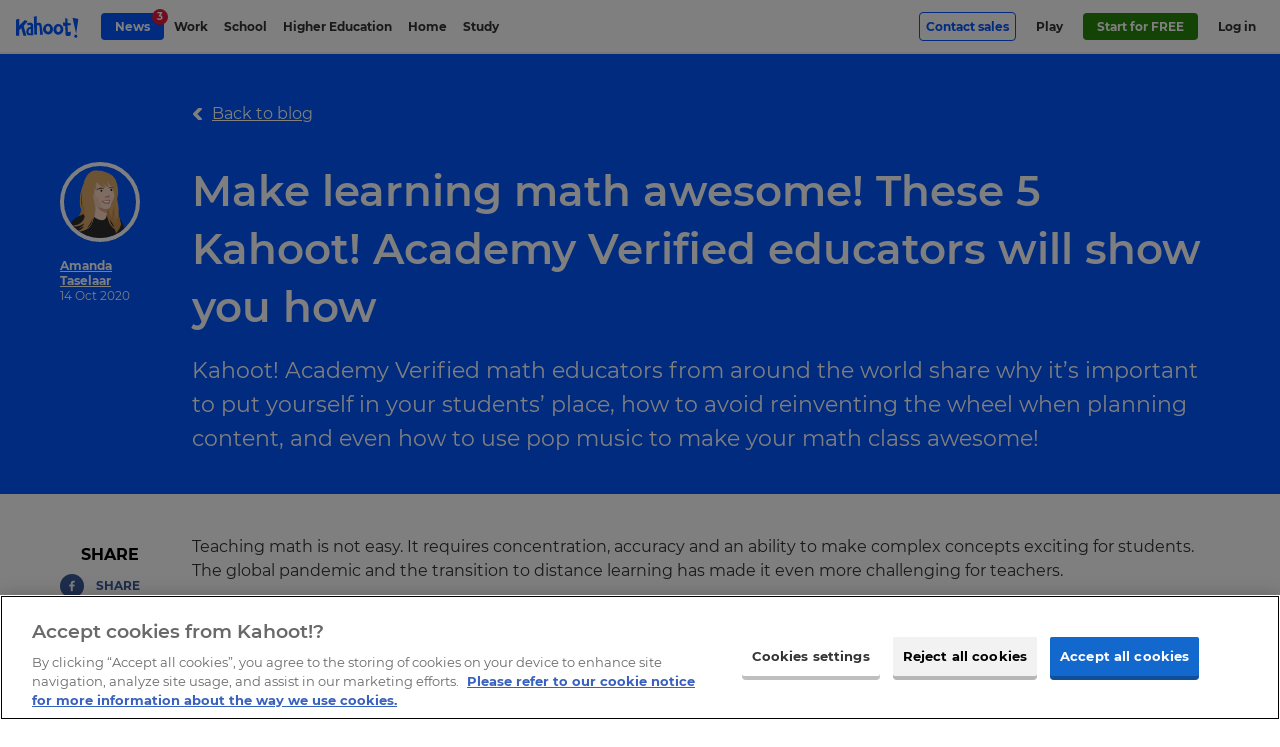

--- FILE ---
content_type: text/html; charset=UTF-8
request_url: https://kahoot.com/blog/2020/10/14/make-learning-math-awesome-educator-tips/
body_size: 19159
content:
    <!DOCTYPE html>
<html  lang="en" class="wp-singular post-template-default single single-post postid-16942 single-format-standard wp-theme-kahoot2017 background-type--" data-embed="false" data-platform="false" data-theme="blue">
<head>

	<meta charset="UTF-8" />
	<meta name="viewport" content="width=device-width, initial-scale=1.0">
	<meta name="google-site-verification" content="98uiE1NNtDmzt6ze17O0naCIZm99GcgkMqvsifyn_fQ" />

	<link rel="shortcut icon" id="favicon" data-directory="https://kahoot.com/wp-content/themes/kahoot2017/assets/img/" href="https://kahoot.com/wp-content/themes/kahoot2017/assets/img/favicon/favicon.ico?v=2"/>

		<script src="https://kahoot.com/wp-content/themes/kahoot2017/assets/js/analytics.js"></script>

	<link rel="stylesheet" href="https://kahoot.com/wp-content/themes/kahoot2017/assets/cssv/screen-8d12093011.css">
<script src="https://kahoot.com/wp-content/themes/kahoot2017/assets/js/oidc-client-ts.min.js"></script>
<meta name='robots' content='index, follow, max-image-preview:large, max-snippet:-1, max-video-preview:-1' />
	<style>img:is([sizes="auto" i], [sizes^="auto," i]) { contain-intrinsic-size: 3000px 1500px }</style>
	
	<!-- This site is optimized with the Yoast SEO plugin v26.3 - https://yoast.com/wordpress/plugins/seo/ -->
	<title>Math tips from Kahoot! Academy Verified educators</title>
	<meta name="description" content="Math educators from around the world share their best practices to make learning math awesome, in class and virtually." />
	<link rel="canonical" href="https://kahoot.com/blog/2020/10/14/make-learning-math-awesome-educator-tips/" />
	<meta property="og:locale" content="en_US" />
	<meta property="og:type" content="article" />
	<meta property="og:title" content="Math tips from Kahoot! Academy Verified educators" />
	<meta property="og:description" content="Math educators from around the world share their best practices to make learning math awesome, in class and virtually." />
	<meta property="og:url" content="https://kahoot.com/blog/2020/10/14/make-learning-math-awesome-educator-tips/" />
	<meta property="og:site_name" content="Kahoot!" />
	<meta property="article:publisher" content="https://www.facebook.com/getkahoot" />
	<meta property="article:published_time" content="2020-10-14T08:27:17+00:00" />
	<meta property="article:modified_time" content="2020-11-11T10:39:33+00:00" />
	<meta property="og:image" content="https://kahoot.com/files/2020/10/MathWeek-BlogCover_1020.png" />
	<meta property="og:image:width" content="1024" />
	<meta property="og:image:height" content="576" />
	<meta property="og:image:type" content="image/png" />
	<meta name="author" content="Amanda Taselaar" />
	<meta name="twitter:card" content="summary_large_image" />
	<meta name="twitter:creator" content="@kahoot" />
	<meta name="twitter:site" content="@kahoot" />
	<meta name="twitter:label1" content="Written by" />
	<meta name="twitter:data1" content="Amanda Taselaar" />
	<!-- / Yoast SEO plugin. -->


<link rel="alternate" type="application/rss+xml" title="Kahoot! &raquo; Make learning math awesome! These 5 Kahoot! Academy Verified educators will show you how Comments Feed" href="https://kahoot.com/blog/2020/10/14/make-learning-math-awesome-educator-tips/feed/" />
<style id='classic-theme-styles-inline-css' type='text/css'>
/*! This file is auto-generated */
.wp-block-button__link{color:#fff;background-color:#32373c;border-radius:9999px;box-shadow:none;text-decoration:none;padding:calc(.667em + 2px) calc(1.333em + 2px);font-size:1.125em}.wp-block-file__button{background:#32373c;color:#fff;text-decoration:none}
</style>
<style id='global-styles-inline-css' type='text/css'>
:root{--wp--preset--aspect-ratio--square: 1;--wp--preset--aspect-ratio--4-3: 4/3;--wp--preset--aspect-ratio--3-4: 3/4;--wp--preset--aspect-ratio--3-2: 3/2;--wp--preset--aspect-ratio--2-3: 2/3;--wp--preset--aspect-ratio--16-9: 16/9;--wp--preset--aspect-ratio--9-16: 9/16;--wp--preset--color--black: #000000;--wp--preset--color--cyan-bluish-gray: #abb8c3;--wp--preset--color--white: #ffffff;--wp--preset--color--pale-pink: #f78da7;--wp--preset--color--vivid-red: #cf2e2e;--wp--preset--color--luminous-vivid-orange: #ff6900;--wp--preset--color--luminous-vivid-amber: #fcb900;--wp--preset--color--light-green-cyan: #7bdcb5;--wp--preset--color--vivid-green-cyan: #00d084;--wp--preset--color--pale-cyan-blue: #8ed1fc;--wp--preset--color--vivid-cyan-blue: #0693e3;--wp--preset--color--vivid-purple: #9b51e0;--wp--preset--gradient--vivid-cyan-blue-to-vivid-purple: linear-gradient(135deg,rgba(6,147,227,1) 0%,rgb(155,81,224) 100%);--wp--preset--gradient--light-green-cyan-to-vivid-green-cyan: linear-gradient(135deg,rgb(122,220,180) 0%,rgb(0,208,130) 100%);--wp--preset--gradient--luminous-vivid-amber-to-luminous-vivid-orange: linear-gradient(135deg,rgba(252,185,0,1) 0%,rgba(255,105,0,1) 100%);--wp--preset--gradient--luminous-vivid-orange-to-vivid-red: linear-gradient(135deg,rgba(255,105,0,1) 0%,rgb(207,46,46) 100%);--wp--preset--gradient--very-light-gray-to-cyan-bluish-gray: linear-gradient(135deg,rgb(238,238,238) 0%,rgb(169,184,195) 100%);--wp--preset--gradient--cool-to-warm-spectrum: linear-gradient(135deg,rgb(74,234,220) 0%,rgb(151,120,209) 20%,rgb(207,42,186) 40%,rgb(238,44,130) 60%,rgb(251,105,98) 80%,rgb(254,248,76) 100%);--wp--preset--gradient--blush-light-purple: linear-gradient(135deg,rgb(255,206,236) 0%,rgb(152,150,240) 100%);--wp--preset--gradient--blush-bordeaux: linear-gradient(135deg,rgb(254,205,165) 0%,rgb(254,45,45) 50%,rgb(107,0,62) 100%);--wp--preset--gradient--luminous-dusk: linear-gradient(135deg,rgb(255,203,112) 0%,rgb(199,81,192) 50%,rgb(65,88,208) 100%);--wp--preset--gradient--pale-ocean: linear-gradient(135deg,rgb(255,245,203) 0%,rgb(182,227,212) 50%,rgb(51,167,181) 100%);--wp--preset--gradient--electric-grass: linear-gradient(135deg,rgb(202,248,128) 0%,rgb(113,206,126) 100%);--wp--preset--gradient--midnight: linear-gradient(135deg,rgb(2,3,129) 0%,rgb(40,116,252) 100%);--wp--preset--font-size--small: 13px;--wp--preset--font-size--medium: 20px;--wp--preset--font-size--large: 36px;--wp--preset--font-size--x-large: 42px;--wp--preset--spacing--20: 0.44rem;--wp--preset--spacing--30: 0.67rem;--wp--preset--spacing--40: 1rem;--wp--preset--spacing--50: 1.5rem;--wp--preset--spacing--60: 2.25rem;--wp--preset--spacing--70: 3.38rem;--wp--preset--spacing--80: 5.06rem;--wp--preset--shadow--natural: 6px 6px 9px rgba(0, 0, 0, 0.2);--wp--preset--shadow--deep: 12px 12px 50px rgba(0, 0, 0, 0.4);--wp--preset--shadow--sharp: 6px 6px 0px rgba(0, 0, 0, 0.2);--wp--preset--shadow--outlined: 6px 6px 0px -3px rgba(255, 255, 255, 1), 6px 6px rgba(0, 0, 0, 1);--wp--preset--shadow--crisp: 6px 6px 0px rgba(0, 0, 0, 1);}:where(.is-layout-flex){gap: 0.5em;}:where(.is-layout-grid){gap: 0.5em;}body .is-layout-flex{display: flex;}.is-layout-flex{flex-wrap: wrap;align-items: center;}.is-layout-flex > :is(*, div){margin: 0;}body .is-layout-grid{display: grid;}.is-layout-grid > :is(*, div){margin: 0;}:where(.wp-block-columns.is-layout-flex){gap: 2em;}:where(.wp-block-columns.is-layout-grid){gap: 2em;}:where(.wp-block-post-template.is-layout-flex){gap: 1.25em;}:where(.wp-block-post-template.is-layout-grid){gap: 1.25em;}.has-black-color{color: var(--wp--preset--color--black) !important;}.has-cyan-bluish-gray-color{color: var(--wp--preset--color--cyan-bluish-gray) !important;}.has-white-color{color: var(--wp--preset--color--white) !important;}.has-pale-pink-color{color: var(--wp--preset--color--pale-pink) !important;}.has-vivid-red-color{color: var(--wp--preset--color--vivid-red) !important;}.has-luminous-vivid-orange-color{color: var(--wp--preset--color--luminous-vivid-orange) !important;}.has-luminous-vivid-amber-color{color: var(--wp--preset--color--luminous-vivid-amber) !important;}.has-light-green-cyan-color{color: var(--wp--preset--color--light-green-cyan) !important;}.has-vivid-green-cyan-color{color: var(--wp--preset--color--vivid-green-cyan) !important;}.has-pale-cyan-blue-color{color: var(--wp--preset--color--pale-cyan-blue) !important;}.has-vivid-cyan-blue-color{color: var(--wp--preset--color--vivid-cyan-blue) !important;}.has-vivid-purple-color{color: var(--wp--preset--color--vivid-purple) !important;}.has-black-background-color{background-color: var(--wp--preset--color--black) !important;}.has-cyan-bluish-gray-background-color{background-color: var(--wp--preset--color--cyan-bluish-gray) !important;}.has-white-background-color{background-color: var(--wp--preset--color--white) !important;}.has-pale-pink-background-color{background-color: var(--wp--preset--color--pale-pink) !important;}.has-vivid-red-background-color{background-color: var(--wp--preset--color--vivid-red) !important;}.has-luminous-vivid-orange-background-color{background-color: var(--wp--preset--color--luminous-vivid-orange) !important;}.has-luminous-vivid-amber-background-color{background-color: var(--wp--preset--color--luminous-vivid-amber) !important;}.has-light-green-cyan-background-color{background-color: var(--wp--preset--color--light-green-cyan) !important;}.has-vivid-green-cyan-background-color{background-color: var(--wp--preset--color--vivid-green-cyan) !important;}.has-pale-cyan-blue-background-color{background-color: var(--wp--preset--color--pale-cyan-blue) !important;}.has-vivid-cyan-blue-background-color{background-color: var(--wp--preset--color--vivid-cyan-blue) !important;}.has-vivid-purple-background-color{background-color: var(--wp--preset--color--vivid-purple) !important;}.has-black-border-color{border-color: var(--wp--preset--color--black) !important;}.has-cyan-bluish-gray-border-color{border-color: var(--wp--preset--color--cyan-bluish-gray) !important;}.has-white-border-color{border-color: var(--wp--preset--color--white) !important;}.has-pale-pink-border-color{border-color: var(--wp--preset--color--pale-pink) !important;}.has-vivid-red-border-color{border-color: var(--wp--preset--color--vivid-red) !important;}.has-luminous-vivid-orange-border-color{border-color: var(--wp--preset--color--luminous-vivid-orange) !important;}.has-luminous-vivid-amber-border-color{border-color: var(--wp--preset--color--luminous-vivid-amber) !important;}.has-light-green-cyan-border-color{border-color: var(--wp--preset--color--light-green-cyan) !important;}.has-vivid-green-cyan-border-color{border-color: var(--wp--preset--color--vivid-green-cyan) !important;}.has-pale-cyan-blue-border-color{border-color: var(--wp--preset--color--pale-cyan-blue) !important;}.has-vivid-cyan-blue-border-color{border-color: var(--wp--preset--color--vivid-cyan-blue) !important;}.has-vivid-purple-border-color{border-color: var(--wp--preset--color--vivid-purple) !important;}.has-vivid-cyan-blue-to-vivid-purple-gradient-background{background: var(--wp--preset--gradient--vivid-cyan-blue-to-vivid-purple) !important;}.has-light-green-cyan-to-vivid-green-cyan-gradient-background{background: var(--wp--preset--gradient--light-green-cyan-to-vivid-green-cyan) !important;}.has-luminous-vivid-amber-to-luminous-vivid-orange-gradient-background{background: var(--wp--preset--gradient--luminous-vivid-amber-to-luminous-vivid-orange) !important;}.has-luminous-vivid-orange-to-vivid-red-gradient-background{background: var(--wp--preset--gradient--luminous-vivid-orange-to-vivid-red) !important;}.has-very-light-gray-to-cyan-bluish-gray-gradient-background{background: var(--wp--preset--gradient--very-light-gray-to-cyan-bluish-gray) !important;}.has-cool-to-warm-spectrum-gradient-background{background: var(--wp--preset--gradient--cool-to-warm-spectrum) !important;}.has-blush-light-purple-gradient-background{background: var(--wp--preset--gradient--blush-light-purple) !important;}.has-blush-bordeaux-gradient-background{background: var(--wp--preset--gradient--blush-bordeaux) !important;}.has-luminous-dusk-gradient-background{background: var(--wp--preset--gradient--luminous-dusk) !important;}.has-pale-ocean-gradient-background{background: var(--wp--preset--gradient--pale-ocean) !important;}.has-electric-grass-gradient-background{background: var(--wp--preset--gradient--electric-grass) !important;}.has-midnight-gradient-background{background: var(--wp--preset--gradient--midnight) !important;}.has-small-font-size{font-size: var(--wp--preset--font-size--small) !important;}.has-medium-font-size{font-size: var(--wp--preset--font-size--medium) !important;}.has-large-font-size{font-size: var(--wp--preset--font-size--large) !important;}.has-x-large-font-size{font-size: var(--wp--preset--font-size--x-large) !important;}
:where(.wp-block-post-template.is-layout-flex){gap: 1.25em;}:where(.wp-block-post-template.is-layout-grid){gap: 1.25em;}
:where(.wp-block-columns.is-layout-flex){gap: 2em;}:where(.wp-block-columns.is-layout-grid){gap: 2em;}
:root :where(.wp-block-pullquote){font-size: 1.5em;line-height: 1.6;}
</style>
<link rel='stylesheet' id='language_dropdown_css-css' href='https://kahoot.com/wp-content/plugins/translations-plugin/assets/css/language-dropdown.css?ver=1750235660' type='text/css' media='all' />
<script type="text/javascript" src="https://kahoot.com/wp-includes/js/jquery/jquery.min.js?ver=3.7.1" id="jquery-core-js"></script>
<script type="text/javascript" src="https://kahoot.com/wp-includes/js/jquery/jquery-migrate.min.js?ver=3.4.1" id="jquery-migrate-js"></script>
<script type="text/javascript" src="https://kahoot.com/wp-content/plugins/pdf-quote/js/function.js?ver=1759326401" id="functions-js"></script>
<script type="text/javascript" src="https://kahoot.com/wp-content/plugins/stop-user-enumeration/frontend/js/frontend.js?ver=1.7.5" id="stop-user-enumeration-js" defer="defer" data-wp-strategy="defer"></script>
<script type="text/javascript" src="https://kahoot.com/wp-content/plugins/translations-plugin/assets/js/js.cookie.min.js?ver=1768294250" id="js-cookie-js"></script>
<script type="text/javascript" src="https://kahoot.com/wp-content/plugins/translations-plugin/assets/js/language-dropdown.js?ver=1763371883" id="lang-dropdown-js"></script>
<link rel='shortlink' href='https://kahoot.com/?p=16942' />
		<style type="text/css" id="wp-custom-css">
			.page>.page-section.company-article {
    background-color: #fff;
}

.pc-v2024__package-features--group:has([data-plan-recur="annual"][style="display: none;"]) {
    display:none;
}

.article-body img {
  display:block;
  max-width: 100%; height: auto;
}


.language-selector_blog {
	display:none;
}

.pc-v2024.pc-v2024--gold {
	border: none;
}
.pc-v2024.pc-v2024--gold .price-v2024__value-strike {
    color: rgb(158, 134, 255) !important;
}

/* do not remove this unless committed to the CSS in repo - prevents oversized svg breaking layout. */
img[src*="check-brand-blue.svg"] {
	width:18px;
}


.layout-component--content-card-slider .content-card-slider .slide-container .slide {
	top:0;
}

.logo-link img.kahoot-logo.kahoot-logo--business {
	border-radius: 0;
}








  		</style>
		<script id="user-scripts">"use strict";function _slicedToArray(a,b){return _arrayWithHoles(a)||_iterableToArrayLimit(a,b)||_unsupportedIterableToArray(a,b)||_nonIterableRest()}function _nonIterableRest(){throw new TypeError("Invalid attempt to destructure non-iterable instance.\nIn order to be iterable, non-array objects must have a [Symbol.iterator]() method.")}function _unsupportedIterableToArray(a,b){if(a){if("string"==typeof a)return _arrayLikeToArray(a,b);var c=Object.prototype.toString.call(a).slice(8,-1);return"Object"===c&&a.constructor&&(c=a.constructor.name),"Map"===c||"Set"===c?Array.from(a):"Arguments"===c||/^(?:Ui|I)nt(?:8|16|32)(?:Clamped)?Array$/.test(c)?_arrayLikeToArray(a,b):void 0}}function _arrayLikeToArray(a,b){(null==b||b>a.length)&&(b=a.length);for(var c=0,d=Array(b);c<b;c++)d[c]=a[c];return d}function _iterableToArrayLimit(b,c){var d=null==b?null:"undefined"!=typeof Symbol&&b[Symbol.iterator]||b["@@iterator"];if(null!=d){var g,h,j,k,l=[],a=!0,m=!1;try{if(j=(d=d.call(b)).next,0===c){if(Object(d)!==d)return;a=!1}else for(;!(a=(g=j.call(d)).done)&&(l.push(g.value),l.length!==c);a=!0);}catch(a){m=!0,h=a}finally{try{if(!a&&null!=d["return"]&&(k=d["return"](),Object(k)!==k))return}finally{if(m)throw h}}return l}}function _arrayWithHoles(a){if(Array.isArray(a))return a}var locationHost=window.location.host,basePath="".concat(window.location.protocol,"//").concat(locationHost),getAuthorityBaseUrl=function(){return locationHost.includes("stage")?"https://create.kahoot-stage.it":locationHost.includes("qa")?"https://create.kahoot-qa.it":locationHost.includes("experimental")||locationHost.includes("localhost")?"https://create.kahoot-experimental.it":"https://create.kahoot.it"},getClientId=function(){return"kahoot.com"===locationHost?"163FPNOHnEYwB86ip2k71x1Hc1k4Gtg50YuM":"Nb8jF70ChbMWg7zZkcFUydm7yP29BwGVUhCi"},REDIRECT_URI_PATH="/oauth2/authenticated",SILENT_REDIRECT_URI_PATH="/oauth2/silent",POST_LOGOUT_REDIRECT_URI="/oauth2/logout",config={authority:"".concat(getAuthorityBaseUrl(),"/rest/"),metadataUrl:"".concat(getAuthorityBaseUrl(),"/rest/.well-known/oauth-authorization-server"),client_id:getClientId(),redirect_uri:"".concat(basePath).concat(REDIRECT_URI_PATH),silent_redirect_uri:"".concat(basePath).concat(SILENT_REDIRECT_URI_PATH),post_logout_redirect_uri:"".concat(basePath).concat(POST_LOGOUT_REDIRECT_URI),popup_redirect_uri:"".concat(basePath,"/popup"),response_type:"code",scope:"openid",clockSkew:4200,automaticSilentRenew:!0,silentRequestTimeout:5e3,userStore:new oidc.WebStorageStateStore({store:window.sessionStorage,prefix:"oidc.kahoot."}),loadUserInfo:!0},userManager=new oidc.UserManager(config),userType="",setCookie=function(a,b,c){var d="";if(c){var e=new Date;e.setTime(e.getTime()+1e3*(60*(60*(24*c)))),d="; expires="+e.toUTCString()}document.cookie=a+"="+(b||"")+d+"; path=/"};function getCookie(a){var b=document.cookie.match(new RegExp("(^| )"+a+"=([^;]+)"));return b?b[2]:null}var clearCookie=function(a){document.cookie=a+"=; expires=Thu, 01 Jan 1970 00:00:00 UTC; path=/;"},loginGetData=function(){if("undefined"!=localStorage.getItem("user")){var a=JSON.parse(localStorage.getItem("user"));a&&(document.documentElement.classList.add("platform-logged-in"),userType=a["https://kahoot.it/usertype"]||userType)}},loginSetData=function(a){if(a){var b=a.access_token,c=a.id_token;setCookie("token",b,7),setCookie("logout_token",c,1);var d=Object.fromEntries(["https://kahoot.it/usertype","https://kahoot.it/subscriptions"].map(function(b){return"https://kahoot.it/subscriptions"===b&&Array.isArray(a.profile[b])?[b,a.profile[b].map(function(a){return{planCode:a.planCode}})]:[b,a.profile[b]]}).filter(function(a){var b=_slicedToArray(a,2),c=b[0],d=b[1];return d!==void 0}));localStorage.setItem("user",JSON.stringify(d))}},loginClearData=function(){localStorage.removeItem("user"),localStorage.removeItem("oauthExpiry"),clearCookie("token"),clearCookie("logout_token")},getNextDay=function(){var a=Math.floor,b=new Date;return b.setDate(b.getDate()+1),a(b/1e3)},interactiveLogin=function(){return userManager.signinRedirect()},silentLogin=function(){return userManager.signinSilent()},handleCallback=function(){userManager.signinRedirectCallback().then(function(a){loginSetData(a),localStorage.setItem("oauthExpiry",getNextDay()),window.location.href="".concat(getAuthorityBaseUrl(),"/after/silent/login")})["catch"](function(){})},handleSilentCallback=function(){userManager.signinSilentCallback().then(function(a){loginSetData(a)})["catch"](function(){})},logoutExpired=function(a){var b=Math.floor(Date.now()/1e3);0>=a-b&&loginClearData()};handleCallback(),handleSilentCallback(),document.addEventListener("DOMContentLoaded",function(){if(window.location.pathname.includes("/logout"))return void(window.location.href="/");var a=document.querySelectorAll(".oauth-login a"),b=document.querySelectorAll(".oauth-logout a");a.forEach(function(a){a.addEventListener("click",function(a){a.preventDefault(),userManager.getUser().then(function(a){a?(loginSetData(a),localStorage.setItem("oauthExpiry",getNextDay()),window.location.href=getAuthorityBaseUrl()):interactiveLogin()})})}),b.forEach(function(a){a.addEventListener("click",function(a){a.preventDefault();var b=getCookie("logout_token");loginClearData(),userManager.signoutRedirect({id_token_hint:b})})}),localStorage.getItem("oauthExpiry")&&logoutExpired(localStorage.getItem("oauthExpiry")),loginGetData()});var getParameterByName=function(a){var b=1<arguments.length&&arguments[1]!==void 0?arguments[1]:window.location.href,c=a.replace(/[\[\]]/g,"\\$&"),d=new RegExp("[?&]".concat(c,"(=([^&#]*)|&|#|$)")),e=d.exec(b);return e?e[2]?decodeURIComponent(e[2].replace(/\+/g," ")):"":null},removeRedirFromURL=function(){history.replaceState&&history.replaceState(null,"",location.pathname+location.search.replace(/[\?&]r=[^&]+/,"").replace(/^&/,"?")+location.hash)},bypassLandingPageRedirect=function(){var a=document.querySelector(".logo-link");if(a&&a.hasAttribute("href")){var b=getParameterByName("from")?"&from="+getParameterByName("from"):"";a.href="".concat(a.getAttribute("href"),"?r=f").concat(b)}},trimStr=function(a){return a.trim()},getUrlParams=function(){var a=0<arguments.length&&arguments[0]!==void 0?arguments[0]:"";return a.replace(/^[?#]/,"").split("&").reduce(function(a,b){var c=b.split("="),d=_slicedToArray(c,2),e=d[0],f=d[1],g=trimStr(e||"");return g&&(a[g]=trimStr(decodeURIComponent((f||"").replace(/\+/g," ")))),a},{})},queryParams=getUrlParams(window.location.search);</script><script id="head-scripts">"use strict";function _slicedToArray(a,b){return _arrayWithHoles(a)||_iterableToArrayLimit(a,b)||_unsupportedIterableToArray(a,b)||_nonIterableRest()}function _nonIterableRest(){throw new TypeError("Invalid attempt to destructure non-iterable instance.\nIn order to be iterable, non-array objects must have a [Symbol.iterator]() method.")}function _unsupportedIterableToArray(a,b){if(a){if("string"==typeof a)return _arrayLikeToArray(a,b);var c=Object.prototype.toString.call(a).slice(8,-1);return"Object"===c&&a.constructor&&(c=a.constructor.name),"Map"===c||"Set"===c?Array.from(a):"Arguments"===c||/^(?:Ui|I)nt(?:8|16|32)(?:Clamped)?Array$/.test(c)?_arrayLikeToArray(a,b):void 0}}function _arrayLikeToArray(a,b){(null==b||b>a.length)&&(b=a.length);for(var c=0,d=Array(b);c<b;c++)d[c]=a[c];return d}function _iterableToArrayLimit(b,c){var d=null==b?null:"undefined"!=typeof Symbol&&b[Symbol.iterator]||b["@@iterator"];if(null!=d){var g,h,j,k,l=[],a=!0,m=!1;try{if(j=(d=d.call(b)).next,0===c){if(Object(d)!==d)return;a=!1}else for(;!(a=(g=j.call(d)).done)&&(l.push(g.value),l.length!==c);a=!0);}catch(a){m=!0,h=a}finally{try{if(!a&&null!=d["return"]&&(k=d["return"](),Object(k)!==k))return}finally{if(m)throw h}}return l}}function _arrayWithHoles(a){if(Array.isArray(a))return a}window.getOptanonConsentGroups=function(){var a=document.cookie.split(";").map(function(a){return a.trim()}).find(function(a){return a.startsWith("OptanonConsent=")});if(!a)return null;var b=a.substring(15).split("&").reduce(function(a,b){var c=b.split("="),d=_slicedToArray(c,2),e=d[0],f=d[1],g=void 0===f?"":f;return a[decodeURIComponent(e)]=decodeURIComponent(g),a},{});if(!b.groups)return null;var c=b.groups.split(",").reduce(function(a,b){var c=b.split(":"),d=_slicedToArray(c,2),e=d[0],f=d[1];return a[e]="1"===f,a},{});return c};function docReady(a){"complete"===document.readyState||"interactive"===document.readyState?setTimeout(a,1):document.addEventListener("DOMContentLoaded",a)}docReady(function(){var a=document.querySelectorAll("iframe[src*=youtube]");a.forEach(function(a,b){var c=new URL(a.getAttribute("src"));c.searchParams.set("enablejsapi",1),a.setAttribute("src",c),a.setAttribute("id","yt-video-"+b)})});</script>
<script type='application/ld+json'>
{ 	"@context" : "http://schema.org",
	"@type" : "Organization",
	"legalName" : "Kahoot!",
	"url" : "https://kahoot.com",
	"logo" : "https://kahoot.com/kahoot.png",
	"sameAs" : [ "https://kahoot.it",
	"https://create.kahoot.it",
	"https://play.kahoot.it",
	"https://twitter.com/kahoot",
	"https://www.facebook.com/getkahoot",
	"https://www.linkedin.com/company/kahoot/",
	"https://www.instagram.com/kahoot/"]
}
</script>

<!-- Google Tag Manager -->
<script>(function(w,d,s,l,i){w[l]=w[l]||[];w[l].push({'gtm.start':
new Date().getTime(),event:'gtm.js'});var f=d.getElementsByTagName(s)[0],
j=d.createElement(s),dl=l!='dataLayer'?'&l='+l:'';j.async=true;j.src=
'https://www.googletagmanager.com/gtm.js?id='+i+dl;f.parentNode.insertBefore(j,f);
})(window,document,'script','dataLayer','GTM-WFBWSXS');</script>
<!-- End Google Tag Manager -->	


</head>

<body id="top" itemscope itemtype="http://schema.org/WebPage" > 



<!-- Google Tag Manager (noscript) -->
<noscript><iframe src="https://www.googletagmanager.com/ns.html?id=GTM-WFBWSXS"
height="0" width="0" style="display:none;visibility:hidden"></iframe></noscript>
<!-- End Google Tag Manager (noscript) -->

	<meta itemprop="name" content="Math tips from Kahoot! Academy Verified educators">
	<meta itemprop="description" content="Math educators from around the world share their best practices to make learning math awesome, in class and virtually.">


 
						<div class="app-banner" data-amplitude-link-position="mobile-app-banner">
					<div class="app-banner-image">
						<a class="apple-store" href="https://apps.apple.com/app/apple-store/id1131203560" aria-label="apple store"><img class="apple-store-img" src="https://kahoot.com/wp-content/themes/kahoot2017/assets/img/app-store-badge.svg" alt="app store badge" /></a>
						<a class="play-store" href="https://play.google.com/store/apps/details?id=no.mobitroll.kahoot.android&referrer=utm_source%3Dkahoot%26utm_campaign%3Dmobileapp" aria-label="play store"><img class="play-store-img" src="https://kahoot.com/wp-content/themes/kahoot2017/assets/img/google-play-badge.svg" alt="google play badge" /></a>
					</div>
					<div class="app-banner-content">
						<p>
							Get the mobile app for the best Kahoot! experience!						</p>
					</div>
					<button class="app-banner-close" aria-label="Close"></button>
				</div>
		



<div class="header-wrap">


<header id="page-header" class="page-header " role="banner" itemscope itemtype="http://schema.org/WPHeader">
		<div class="page-header__inner">
			<a href="#main" id="skip-to-content">Skip to Page content</a> 
				<a href="/" title="Link to kahoot.com homepage" aria-label="Link to kahoot.com homepage" class="logo-link ">
					<svg width="24" height="25" viewBox="0 0 30 32" class="k-logo">
						<title>K!</title>
						<g stroke="none" stroke-width="1" fill="none" fill-rule="evenodd">
							<path d="M0,3.12411067 L5.3201581,1.75968379 L5.30711462,12.5774704 L14.2901186,3.91304348 L18.9106719,5.68853755 L12.3814229,12.9316206 L16.7118577,28.7075099 L12.013834,28.7075099 L8.5486166,16.6209486 L5.27588933,19.8256917 L5.3201581,28.7075099 L0,28.5173913 L0,3.12411067 Z M22.8873518,29.9964427 L24.2067194,26.8901186 L27.2715415,26.8901186 L28.4312253,30.2988142 L25.6794466,31.944664 L22.8873518,29.9964427 Z M29.8806324,1.81146245 L26.2513834,25.1272727 L20.4770751,-1.77635684e-15 L29.8806324,1.81146245 Z" fill="#46178F"></path>
						</g>
					</svg>
									<svg width="146" height="50" viewBox="0 0 88 30" version="1.1" xmlns="http://www.w3.org/2000/svg" xmlns:xlink="http://www.w3.org/1999/xlink" class="kahoot-logo">
						<title>Kahoot!</title>
						<g stroke="none" stroke-width="1" fill="none" fill-rule="evenodd">
							<path d="M59.4563337,25.5366087 C55.5222657,25.9279665 52.3340315,22.7810536 52.3340315,18.5078772 C52.3340315,14.2343593 55.3409298,10.8227848 59.0502914,10.8886941 C62.75897,10.9535789 65.9482288,14.1004918 66.1725936,17.9174256 C66.3969584,21.7336764 63.3900601,25.1449094 59.4563337,25.5366087 Z M37.7762727,17.5267508 C38.000979,13.7101585 41.1895547,10.5635871 44.8985748,10.4980193 C48.6075949,10.432793 51.6144932,13.8443675 51.6144932,18.1175439 C51.6144932,22.3910618 48.426259,25.5379747 44.4921911,25.1466169 C40.5584646,24.7552591 37.5519078,21.3436845 37.7762727,17.5267508 Z M0,4.88343502 L4.5965759,3.70458064 L4.58530644,13.0510655 L12.3465531,5.56506693 L16.3386759,7.09908023 L10.6974547,13.3570485 L14.4389172,26.9872962 L10.3798607,26.9872962 L7.38593935,16.5445998 L4.55832802,19.3134733 L4.5965759,26.9872962 L0,26.8230352 L0,4.88343502 Z M37.6004007,25.5065568 L33.5642246,25.5065568 L33.2999044,19.2940078 L32.9249385,14.8756944 C32.8310263,11.7779574 30.0375649,12.5644295 29.1920135,12.9383708 L29.4153538,25.5065568 L25.5584646,25.3730307 L24.9314725,1.04942628 L28.859735,-7.10542736e-15 L28.9485247,9.84029232 C33.2203351,8.47600401 35.5076951,8.49068846 36.0820963,14.7650487 L37.6004007,25.5065568 Z M81.0803889,28.3167517 L82.2203124,25.6329114 L84.8682952,25.6329114 L85.8702532,28.5779984 L83.4927375,30 L81.0803889,28.3167517 Z M66.1087333,13.4960386 L65.4479328,8.93088061 L68.8776068,9.05040525 L68.8817048,2.6397869 L71.9480239,3.91084601 L71.8944085,9.60158456 L76.301794,9.89220016 L76.301794,12.6552682 L71.9958337,12.896025 L72.3567981,21.3057782 C72.3567981,21.3057782 72.3656771,21.9635051 73.7135734,21.9635051 C75.0611283,21.9635051 76.301794,21.2224524 76.301794,21.2224524 L76.301794,25.5113378 C76.3605318,26.8148393 74.518828,27.3667016 74.518828,27.3667016 C68.631386,28.2607458 69.0637237,24.3543393 69.0637237,24.3543393 L68.8721428,13.4960386 L66.1087333,13.4960386 Z M87.1225298,3.96514434 L83.9868864,24.1098261 L78.9979282,2.40005464 L87.1225298,3.96514434 Z M16.4390766,12.8263592 L15.3626719,9.98577088 C15.3626719,9.98542938 23.2198798,6.47345415 24.1552454,12.7758173 L24.0418678,26.3176168 L18.0772471,26.3169338 C18.0772471,26.3169338 15.4593161,26.417676 14.6540616,23.4971769 C14.6540616,23.4971769 12.6409252,16.0559148 20.5961433,14.6455241 L20.6169748,12.8325061 C20.6169748,12.8325061 19.1085739,11.2045806 16.4390766,12.8263592 Z M56.3920636,18.7834669 C56.560081,20.7604043 57.7846963,21.838175 58.5892678,21.9331117 C60.6290411,22.1738685 62.3652217,20.3082597 62.2491121,17.933476 C62.132661,15.5583508 61.1836354,14.0738548 59.2592888,14.0332165 C57.3363082,13.9925781 56.1724797,16.2010518 56.3920636,18.7834669 Z M20.5876059,23.7266642 L20.6962025,17.6636918 C17.445474,17.1913988 17.3846872,21.5909298 17.3846872,21.5909298 C17.7022812,24.4335671 20.5876059,23.7266642 20.5876059,23.7266642 Z M45.3595984,21.5431199 C46.1641699,21.4481832 47.3887852,20.3704125 47.5564612,18.3934751 C47.7763865,15.81106 46.6128996,13.6025863 44.6895775,13.6432247 C42.7652309,13.6835215 41.8158638,15.168359 41.7000956,17.5434842 C41.583303,19.9179264 43.3194837,21.7838767 45.3595984,21.5431199 Z" fill="#46178F"></path>
						</g>
					</svg>
							</a>
			<nav id="header-menu" class="header-menu " aria-label="Navigation" data-translated="" itemscope itemtype="https://schema.org/SiteNavigationElement">
				<ul id="primary-platform-nav" class="header-menu-right first-in-focus"><li id="menu-item-30465" class="outline-btn-wrap mobile-hide menu-item menu-item-type-post_type menu-item-object-page menu-item-30465"><a href="https://kahoot.com/contact-sales/" itemprop="url">Contact sales</a></li>
<li id="menu-item-11865" class="desktop-hidden nav-news-link btn-wrap btn-wrap-second menu-item menu-item-type-custom menu-item-object-custom menu-item-11865"><a href="/news/" itemprop="url"><span class="menu-news-icon"></span><span>News</span></a></li>
<li id="menu-item-8413" class="menu-item menu-item-type-custom menu-item-object-custom menu-item-8413"><a href="https://kahoot.it" data-tracking-id="play-top-bar" itemprop="url"><span class="menu-item-text">Play</span></a></li>
<li id="menu-item-91354" class="btn-wrap menu-item menu-item-type-custom menu-item-object-custom menu-item-91354"><a href="https://create.kahoot.it/auth/register" data-tracking-id="sign-up-top-bar" itemprop="url">Start for FREE</a></li>
<li id="menu-item-8410" class="oauth-login menu-item menu-item-type-custom menu-item-object-custom menu-item-8410" data-signed-in="hide"><a href="https://create.kahoot.it/after/login" data-tracking-id="sign-in-top-bar" itemprop="url"><span class="menu-item-text">Log in</span></a></li>
<li id="menu-item-112419" class="icon-before-nav profile-nav-icon menu-item menu-item-type-custom menu-item-object-custom menu-item-112419" data-signed-in="show"><a href="https://create.kahoot.it/" data-tracking-id="user-profile-top-bar" itemprop="url"><span class="menu-item-text">Log in</span></a></li>
</ul>				<button class="navigation-toggle desktop-hidden first-in-focus" aria-controls="menu-header-menu-left" aria-label="Open navigation">
					<svg version="1.1" id="burger-icon-new" class="burger-icon" width="20px" height="14px" viewBox="0 0 20 14">
						<rect x="0" y="0" width="18" height="2" class="icon-bar icon-bar--top"/>
						<rect x="0" y="6" width="18" height="2" class="icon-bar icon-bar--middle"/>
						<rect x="0" y="12" width="18" height="2" class="icon-bar icon-bar--bottom" />
					</svg>
					<svg xmlns="http://www.w3.org/2000/svg" class="nav-arrow-icon" width="14" height="19" viewBox="0 0 14 19">
  						<polygon fill="#000" fill-rule="evenodd" points="350.707 19 344 25.707 345.414 27.121 349.707 22.828 349.707 37.414 351.707 37.414 351.707 22.828 356 27.121 357.415 25.707" transform="translate(-344 -19)"/>
					</svg>
				</button>
				
				<ul id="primary-website-nav" class="header-menu-left"><li id="menu-item-12053" class="news-menu-item no-active-indicator mobile-hidden btn-wrap btn-wrap-second menu-item menu-item-type-post_type menu-item-object-page menu-item-12053"><a href="https://kahoot.com/news/" itemprop="url"><span class="menu-news-icon"></span><span>News</span></a></li>
<li id="menu-item-104190" class="icon-before-nav work-nav-icon menu-item menu-item-type-post_type menu-item-object-page menu-item-has-children menu-item-104190"><a href="https://kahoot.com/business/" itemprop="url"><span class="menu-item-text"><span class='desktop-hidden'>Kahoot! at </span>Work</span></a>
<ul class="sub-menu">
	<li id="menu-item-123157" class="menu-item menu-item-type-post_type menu-item-object-page menu-item-123157"><a href="https://kahoot.com/business/resources/webinars/gen-z-worksummit/" itemprop="url">Work Summit 2026</a></li>
	<li id="menu-item-118099" class="menu-item menu-item-type-post_type menu-item-object-page menu-item-118099"><a href="https://kahoot.com/business/use-cases/presentations-meetings/" itemprop="url">Use cases</a></li>
	<li id="menu-item-90967" class="menu-item menu-item-type-post_type menu-item-object-page menu-item-90967"><a href="https://kahoot.com/business/solutions/" itemprop="url">Solutions</a></li>
	<li id="menu-item-102909" class="menu-item menu-item-type-post_type menu-item-object-page menu-item-102909"><a href="https://kahoot.com/business/pricing/" itemprop="url">Plans &#038; pricing</a></li>
	<li id="menu-item-105565" class="menu-item menu-item-type-post_type menu-item-object-page menu-item-105565"><a href="https://kahoot.com/business/enterprise/" itemprop="url">Enterprise</a></li>
	<li id="menu-item-90968" class="menu-item menu-item-type-post_type menu-item-object-page menu-item-90968"><a href="https://kahoot.com/business/resources/" itemprop="url">Resources</a></li>
	<li id="menu-item-93254" class="menu-item menu-item-type-custom menu-item-object-custom menu-item-93254"><a href="/business/resources/customer-stories/" itemprop="url">Customer stories</a></li>
</ul>
</li>
<li id="menu-item-101987" class="icon-before-nav school-nav-icon menu-item menu-item-type-custom menu-item-object-custom menu-item-has-children menu-item-101987"><a href="https://kahoot.com/schools/" itemprop="url"><span class="menu-item-text"><span class='desktop-hidden'>Kahoot! at </span>School</span></a>
<ul class="sub-menu">
	<li id="menu-item-119879" class="menu-item menu-item-type-post_type menu-item-object-page menu-item-119879"><a href="https://kahoot.com/schools/back-to-school/" itemprop="url">Back to school</a></li>
	<li id="menu-item-14198" class="menu-item menu-item-type-post_type menu-item-object-page menu-item-14198"><a href="https://kahoot.com/schools/interactive-lessons/" itemprop="url">Use cases</a></li>
	<li id="menu-item-16614" class="menu-item menu-item-type-post_type menu-item-object-page menu-item-16614"><a href="https://kahoot.com/schools/kahoot-edu/" itemprop="url">Solutions</a></li>
	<li id="menu-item-101662" class="menu-item menu-item-type-post_type menu-item-object-page menu-item-101662"><a href="https://kahoot.com/schools/plans/" itemprop="url">Plans &#038; pricing</a></li>
	<li id="menu-item-113264" class="menu-item menu-item-type-post_type menu-item-object-page menu-item-113264"><a href="https://kahoot.com/library/" itemprop="url">Resources</a></li>
	<li id="menu-item-114331" class="menu-item menu-item-type-custom menu-item-object-custom menu-item-114331"><a href="/school/resources/customer-stories/" itemprop="url">Customer stories</a></li>
	<li id="menu-item-113265" class="menu-item menu-item-type-post_type menu-item-object-page menu-item-113265"><a href="https://kahoot.com/community/" itemprop="url">Community</a></li>
	<li id="menu-item-116699" class="menu-item menu-item-type-post_type menu-item-object-page menu-item-116699"><a href="https://kahoot.com/accessibility/" itemprop="url">Accessibility</a></li>
</ul>
</li>
<li id="menu-item-106388" class="icon-before-nav highered-nav-icon menu-item menu-item-type-post_type menu-item-object-page menu-item-has-children menu-item-106388"><a href="https://kahoot.com/schools/higher-ed/" itemprop="url"><span class="menu-item-text"><span class='desktop-hidden'>Kahoot! for </span>Higher Education</span></a>
<ul class="sub-menu">
	<li id="menu-item-113258" class="menu-item menu-item-type-post_type menu-item-object-page menu-item-113258"><a href="https://kahoot.com/schools/higher-ed/edu/" itemprop="url">Use cases</a></li>
	<li id="menu-item-111829" class="menu-item menu-item-type-post_type menu-item-object-page menu-item-111829"><a href="https://kahoot.com/schools/higher-ed/edu/" itemprop="url">Solutions</a></li>
	<li id="menu-item-117085" class="menu-item menu-item-type-post_type menu-item-object-page menu-item-117085"><a href="https://kahoot.com/schools/higher-ed/plans/" itemprop="url">Plans &#038; pricing</a></li>
	<li id="menu-item-113259" class="menu-item menu-item-type-post_type menu-item-object-page menu-item-113259"><a href="https://kahoot.com/library/" itemprop="url">Resources</a></li>
	<li id="menu-item-112820" class="menu-item menu-item-type-custom menu-item-object-custom menu-item-112820"><a href="/school/higher-ed/resources/customer-stories/" itemprop="url">Customer stories</a></li>
	<li id="menu-item-113413" class="menu-item menu-item-type-post_type menu-item-object-page menu-item-113413"><a href="https://kahoot.com/community/" itemprop="url">Community</a></li>
</ul>
</li>
<li id="menu-item-106007" class="icon-before-nav home-nav-icon menu-item menu-item-type-post_type menu-item-object-page menu-item-has-children menu-item-106007"><a href="https://kahoot.com/home/" itemprop="url"><span class="menu-item-text"><span class='desktop-hidden'>Kahoot! at </span>Home</span></a>
<ul class="sub-menu">
	<li id="menu-item-102236" class="menu-item menu-item-type-post_type menu-item-object-page menu-item-102236"><a href="https://kahoot.com/home/family-and-friends/" itemprop="url">Family &#038; Friends</a></li>
	<li id="menu-item-111772" class="menu-item menu-item-type-post_type menu-item-object-page menu-item-111772"><a href="https://kahoot.com/home/kids-and-parents/" itemprop="url">Kids &#038; Parents</a></li>
	<li id="menu-item-12195" class="menu-item menu-item-type-post_type menu-item-object-page menu-item-12195"><a href="https://kahoot.com/home/mobile-app/" itemprop="url">Kahoot! app</a></li>
	<li id="menu-item-93527" class="menu-item menu-item-type-post_type menu-item-object-page menu-item-93527"><a href="https://kahoot.com/home/learning-apps/drops/" itemprop="url">Language Drops</a></li>
	<li id="menu-item-8550" class="menu-item menu-item-type-post_type menu-item-object-page menu-item-8550"><a href="https://kahoot.com/register/pricing-personal/" itemprop="url">Available plans</a></li>
	<li id="menu-item-114740" class="menu-item menu-item-type-custom menu-item-object-custom menu-item-114740"><a href="/kahoot-one/" itemprop="url">Kahoot! One</a></li>
</ul>
</li>
<li id="menu-item-101144" class="icon-before-nav study-nav-icon menu-item menu-item-type-post_type menu-item-object-page menu-item-has-children menu-item-101144"><a href="https://kahoot.com/kahoot-study/" itemprop="url"><span class="menu-item-text">Study</span></a>
<ul class="sub-menu">
	<li id="menu-item-109278" class="menu-item menu-item-type-custom menu-item-object-custom menu-item-109278"><a href="/kahoot-study/flashcards" itemprop="url">Flashcards</a></li>
	<li id="menu-item-122064" class="menu-item menu-item-type-post_type menu-item-object-page menu-item-122064"><a href="https://kahoot.com/kahoot-study/notes-to-flashcards/" itemprop="url">Studying with AI</a></li>
	<li id="menu-item-102362" class="menu-item menu-item-type-post_type menu-item-object-page menu-item-102362"><a href="https://kahoot.com/kahoot-study/kahoot-study-smart-study-in-group/" itemprop="url">Study Groups</a></li>
	<li id="menu-item-97835" class="menu-item menu-item-type-post_type menu-item-object-page menu-item-97835"><a href="https://kahoot.com/register/kahoot-study-pricing/" itemprop="url">Plans &#038; Pricing</a></li>
</ul>
</li>
<li id="menu-item-8415" class="desktop-hidden menu-item menu-item-type-custom menu-item-object-custom menu-item-has-children menu-item-8415"><a href="#" itemprop="url">More</a>
<ul class="sub-menu">
	<li id="menu-item-11867" class="menu-item menu-item-type-custom menu-item-object-custom menu-item-11867"><a href="https://kahoot.com/news" itemprop="url">News</a></li>
	<li id="menu-item-8405" class="menu-item menu-item-type-post_type menu-item-object-page current_page_parent menu-item-8405"><a href="https://kahoot.com/blog/" itemprop="url">Blog</a></li>
	<li id="menu-item-8407" class="menu-item menu-item-type-post_type menu-item-object-page menu-item-8407"><a href="https://kahoot.com/certified/" itemprop="url">Kahoot! Certified</a></li>
	<li id="menu-item-8408" class="menu-item menu-item-type-custom menu-item-object-custom menu-item-8408"><a href="https://support.kahoot.com" itemprop="url">Help</a></li>
	<li id="menu-item-92905" class="menu-item menu-item-type-post_type menu-item-object-page menu-item-92905"><a href="https://kahoot.com/contact-sales/" itemprop="url">Contact Sales</a></li>
	<li id="menu-item-8406" class="menu-item menu-item-type-post_type menu-item-object-page menu-item-8406"><a href="https://kahoot.com/library/" itemprop="url">Library</a></li>
	<li id="menu-item-8409" class="menu-item menu-item-type-custom menu-item-object-custom menu-item-8409"><a href="https://shop.kahoot.com/" itemprop="url">Shop</a></li>
</ul>
</li>
<li id="menu-item-116930" class="icon-before-nav discover-nav-icon desktop-hidden menu-item menu-item-type-custom menu-item-object-custom menu-item-116930"><a href="https://create.kahoot.it/discover" itemprop="url"><span class="menu-item-text">Discover</span></a></li>
</ul>			</nav>
        </div>
    </header>
</div><!--/header-wrap-->


<main id="main" class="page">
	<section class="page-section">
		<div itemprop="mainEntity" itemscope itemtype="http://schema.org/Article">


	<div class="layout-component">
								
			<div itemprop="image" itemscope itemtype="https://schema.org/ImageObject" url="http://localhost:9000/files/2017/05/DSC_7764-638x422.jpg" class="visually-hidden" style="display:none;">
				<meta itemprop="url" content="https://kahoot.com/files/2020/10/MathWeek-BlogCover_1020-725x408.png">
				<meta itemprop="height" content="570">
				<meta itemprop="width" content="320">
			</div>
	
			
	<div class="inner inner--narrow">
		
		<div class="single-hero-blog">
					<div class="author-meta">
				<figure class="author-meta__avatar" itemprop="author" itemscope itemtype="http://schema.org/Person">
					<a href="https://kahoot.com/blog/author/amandat/">
						<img src="https://kahoot.com/files/2020/08/amanda_trans.png" alt="Amanda Taselaar Avatar" />
					</a>
					<meta itemprop="name" content="Amanda Taselaar">
				</figure>
				<div class="author-meta__info">
					<a href="https://kahoot.com/blog/author/amandat/" class="author-meta__name" rel="author" itemprop="url">Amanda Taselaar</a> 
										<span class="author-meta__date" content="2020-10-14T08:27:17+00:00">14 Oct 2020</span>
									</div>
			</div>
			
			
			
			
			<meta itemprop="datePublished" content="2020-10-14T08:27:17+00:00">
			<meta itemprop="dateModified" content="2020-10-14T08:27:17+00:00">
			
			<div itemprop="publisher" itemscope itemtype="https://schema.org/Organization" class="visually-hidden" style="display:none;">
				<meta itemprop="name" content="Kahoot!">
				<div itemprop="logo" itemscope itemtype="https://schema.org/ImageObject">
					<meta itemprop="url" content="https://kahoot.com/kahoot.png">
				</div>
			</div>
			
			
			
			
					<div class="blog-header">											<p><a href="blog/" class="blog-go-back">Back to blog</a></p>
								<h1 class="hero-title" itemprop="headline">Make learning math awesome! These 5 Kahoot! Academy Verified educators will show you how</h1>
			<p>Kahoot! Academy Verified math educators from around the world share why it’s important to put yourself in your students’ place, how to avoid reinventing the wheel when planning content, and even how to use pop music to make your math class awesome!</p>
			</div>

	</div>
	
		</div><!-- outer -->
	</div><!-- layout-component -->
		
	
			
				
			

	

			<div class="env-section" itemprop="articleSection">
				<div class="env-section__top">
			<div class="inner"></div>
	</div>			<div class="env-section__body">
	
		




						<div class="article-body  article-body--env-pull" itemprop="articleBody">
				<aside class="article-body__side single-article-share">	<div class="share-title">Share</div>
	
	<ul class="shares">
		<li class="share share--facebook">
			<a href="https://www.facebook.com/sharer/sharer.php?u=https://kahoot.com/blog/2020/10/14/make-learning-math-awesome-educator-tips/" target="_blank" onclick="popUp=window.open('https://www.facebook.com/sharer/sharer.php?u=https://kahoot.com/blog/2020/10/14/make-learning-math-awesome-educator-tips/', 'popupwindow', 'scrollbars=yes,width=800,height=400');popUp.focus();return false" class="share__link">
				<i class="share__icon"></i>
				<span class="share__label">Share</span>
			</a>
		</li>
		<li class="share share--twitter">
			<a href="https://twitter.com/share?text=Make learning math awesome! These 5 Kahoot! Academy Verified educators will show you how&url=https://kahoot.com/blog/2020/10/14/make-learning-math-awesome-educator-tips/&via=kahoot" target="_blank" onclick="popUp=window.open('https://twitter.com/share?text=Make learning math awesome! These 5 Kahoot! Academy Verified educators will show you how&url=https://kahoot.com/blog/2020/10/14/make-learning-math-awesome-educator-tips/&via=kahoot', 'popupwindow', 'scrollbars=yes,width=800,height=400');popUp.focus();return false" class="share__link">
				<i class="share__icon"></i>
				<span class="share__label">Share</span>
			</a>
		</li>

		
		<li class="share share--linkedin">
			<a href="http://www.linkedin.com/shareArticle?mini=true&url=https://kahoot.com/blog/2020/10/14/make-learning-math-awesome-educator-tips/&title=Make learning math awesome! These 5 Kahoot! Academy Verified educators will show you how&summary=Kahoot! Academy Verified math educators from around the world share why it’s important to put yourself in your students’ place, how to avoid reinventing the wheel when planning content, and even how to use pop music to make your math class awesome!&source=https://www.kahoot.com" onclick="popUp=window.open('http://www.linkedin.com/shareArticle?mini=true&url=https://kahoot.com/blog/2020/10/14/make-learning-math-awesome-educator-tips/&title=Make learning math awesome! These 5 Kahoot! Academy Verified educators will show you how&summary=Kahoot! Academy Verified math educators from around the world share why it’s important to put yourself in your students’ place, how to avoid reinventing the wheel when planning content, and even how to use pop music to make your math class awesome!&source=https://www.kahoot.com', 'popupwindow', 'scrollbars=yes,width=520,height=570');popUp.focus();return false" target="_blank" class="share__link">
				<i class="share__icon"></i>
				<span class="share__label">Share</span>
			</a>
		</li>	
		
		
			</ul>
</aside>			
				<div class="article-body__body">
					<p>Teaching math is not easy. It requires concentration, accuracy and an ability to make complex concepts exciting for students. The global pandemic and the transition to distance learning has made it even more challenging for teachers.</p>
<p>To help teachers create more impactful learning content, we recently added a <a href="https://kahoot.com/blog/2020/10/13/math-symbol-editor-kahoot/">new math symbol editor</a> to Kahoot!. This week within <a href="https://kahootacademy.com">Kahoot! Academy</a>, we’re putting a spotlight on fantastic math teachers! We’ve asked them to share their top tips for engaging students with math, both in class and virtually:</p>
<h2>“Take advantage of all of the helpful resources that are out there. There’s no need to reinvent the wheel, especially now”</h2>
<p><a href="https://create.kahoot.it/pages/d38a9b93-9c20-44ff-bfb7-76e8170497fe?_=1595846708">Jaye Schaffer</a>, high school math teacher from New Jersey, knows through her own experience how overwhelmed and busy teachers can be. That’s why it’s important to make things easier on yourself and save time whenever you can by using already-created lesson videos, kahoots, activities, and digital assessments. To get your students motivated during distance learning, practice material in multiple ways, such as digital self-checking activities, while giving them immediate feedback.</p>
<p>Check out these collections of <a href="https://kahoot.com/academy/study/?filter=math">ready-to-use math kahoots</a>!</p>
<p><a href="https://kahoot.com/academy/study/?filter=math"><img fetchpriority="high" decoding="async" src="https://kahoot.com/files/2020/10/MathWeek-BlogImage_1020.png" alt="" width="1024" height="370" class="alignnone wp-image-16944 size-full" srcset="https://kahoot.com/files/2020/10/MathWeek-BlogImage_1020.png 1024w, https://kahoot.com/files/2020/10/MathWeek-BlogImage_1020-300x108.png 300w, https://kahoot.com/files/2020/10/MathWeek-BlogImage_1020-768x278.png 768w, https://kahoot.com/files/2020/10/MathWeek-BlogImage_1020-600x217.png 600w, https://kahoot.com/files/2020/10/MathWeek-BlogImage_1020-550x199.png 550w, https://kahoot.com/files/2020/10/MathWeek-BlogImage_1020-725x262.png 725w, https://kahoot.com/files/2020/10/MathWeek-BlogImage_1020-702x254.png 702w, https://kahoot.com/files/2020/10/MathWeek-BlogImage_1020-160x58.png 160w, https://kahoot.com/files/2020/10/MathWeek-BlogImage_1020-200x72.png 200w, https://kahoot.com/files/2020/10/MathWeek-BlogImage_1020-90x33.png 90w" sizes="(max-width: 1024px) 100vw, 1024px" /></a></p>
<h2>“Try using kahoot slides to mix up some textbook work and make it a little more fun!”</h2>
<p>If the kids are enjoying themselves, they are probably going to learn more, says <a href="https://create.kahoot.it/pages/57f16b9c-651a-481a-aa08-926fe98379bd">Steve Auslander</a>, 5th grade math teacher from Indiana. He always makes sure to make math learning fun and another way he does that is by <strong>creating math parody songs</strong> to pop music to teach complex concepts. Also, when you’re trying new things like kahoot slides and pop songs, be sure to ask your students for help and admit vulnerability.</p>
<p>Hear more advice from Steve in this video:<br />
<iframe width="560" height="315" src="https://www.youtube-nocookie.com/embed/1VG2u_KrQ80" frameborder="0" allow="accelerometer; autoplay; clipboard-write; encrypted-media; gyroscope; picture-in-picture" allowfullscreen="allowfullscreen"></iframe></p>
<p>&nbsp;</p>
<h2>“When planning lessons, put on your student hat, and put yourself in a position to experience what your plans will feel like from a student perspective”</h2>
<p><a href="https://create.kahoot.it/pages/c3bb2bcf-538d-4fbf-874b-e3c2d33375ea">Cathy Yenca</a>, otherwise known as Mathy Cathy, is a middle school math educator from Austin, Texas. She recommends putting yourself in your students’ position before actually trying out a lesson. In her classroom, she embraces the idea that we’re all teachers and we’re all learners, so it’s important to <strong>promote every student’s thinking</strong>. And if you’re making math kahoots for your classroom, she recommends starting with a learning standard, preferable one where questioning and scaffolding can help lead students to understanding.</p>
<p>Listen to more advice from Mathy Cathy in this video:</p>
<p><iframe width="560" height="315" src="https://www.youtube-nocookie.com/embed/LX3xxiZOjvc" frameborder="0" allow="accelerometer; autoplay; clipboard-write; encrypted-media; gyroscope; picture-in-picture" allowfullscreen="allowfullscreen"></iframe></p>
<p>&nbsp;</p>
<h2>“Let’s teach our students to accept their mistakes”</h2>
<p><a href="https://create.kahoot.it/pages/bc438df2-a0a6-4eb2-8c62-7d0a6e6fe5ef">Alfredo</a>, math educator from Peru, believes that one of the biggest problems that students face when learning is the fear of making mistakes. That’s why we need to support students in helping them grow by accepting their mistakes, especially when it comes to complex subjects such as math. One way to support them is by using Kahoot! to bring joy into the virtual classroom and learn how to <strong>solve problems by trial and error</strong>. Also, Alfredo believes that no matter what subject you teach, you should work on managing emotions.</p>
<p>Alfredo gives more advice for teachers everywhere:<br />
<iframe loading="lazy" width="560" height="315" src="https://www.youtube-nocookie.com/embed/XNhEfb0q__4" frameborder="0" allow="accelerometer; autoplay; clipboard-write; encrypted-media; gyroscope; picture-in-picture" allowfullscreen="allowfullscreen"></iframe></p>
<p>&nbsp;</p>
<h2>“Make sure students participate in their own learning &#8211; math does not have to be boring!”</h2>
<p>José Martorell, university professor in Lima, Peru, supports his students in succeeding in math by making sure <strong>learning is not a one-way street</strong>. Students cannot learn if they are simply watching the teacher &#8211; they need to be active participants. Also, it’s important to make learning interesting and engaging at the same time, which is why it’s helpful to use resources on the web, such as Kahoot!. Educators can use Kahoot! to evaluate prior knowledge, assess learning, and assign homework. By using reports, you can see analytics that will help you target instruction, and the Groups function allows you to share resources with others!</p>
<p>Visit José’s <a href="https://create.kahoot.it/pages/bdfd92f3-c6a7-45a6-8816-6c6c643e160f">Verified profile on Kahoot! Academy</a> with math kahoots in Spanish.</p>
<p>Check these collections of <a href="https://kahoot.com/academy/study/?filter=math">ready-to-use math kahoots</a> &#8211; you can play them with your students in class or remotely, or duplicate and customize to your needs.</p>
				</div>
				
			</div>




		</div>

	</div>



	</div><!-- itemscope -->



	<div class="env-section__body">
	<div class="related-articles">
		<aside class="article-body__side"></aside>
		<div class="related-articles-container">
			<div class="outer">
				<div class="inner">
					<h2 class="related-articles-title theme-colour">Related articles</h2>
				</div>
			</div>
			<div class="env-section__body">


	
			<div class="layout-component">
				
				<div class="outer">
					<div class="inner">			
							<div class="layout layout--tripple" itemscope itemtype="https://schema.org/Blog">
								<div class="layout__inner">
								<div class="layout__item">


<article class="card-component  component-theme--purple" itemscope itemprop="blogPost" itemtype="http://schema.org/BlogPosting">
	
	<meta itemprop="mainEntityOfPage" content="https://kahoot.com/blog/2025/03/18/leveling-up-learning-ai-tools-for-education/" />

		
		
		
			<figure class="card-component__img"   itemprop="image" itemscope itemtype="https://schema.org/ImageObject">
				<a href="https://kahoot.com/blog/2025/03/18/leveling-up-learning-ai-tools-for-education/" class="skew" aria-labelledby="post-id-117130">
					<div class="skew__inner">
				
				<img width="570" height="320" src="https://kahoot.com/wp-content/themes/kahoot2017/assets/img/trans-570-320.png" class="attachment-blog-component size-blog-component wp-post-image" alt="" itemprop="url" decoding="async" loading="lazy" srcset="" sizes="auto, (max-width: 570px) 100vw, 570px" data-lzy-src="https://kahoot.com/files/2025/03/leveling-up-learning-ai-kahoot-blog-570x320.png" data-lzy-srcset="https://kahoot.com/files/2025/03/leveling-up-learning-ai-kahoot-blog-570x320.png 570w, https://kahoot.com/files/2025/03/leveling-up-learning-ai-kahoot-blog-300x169.png 300w, https://kahoot.com/files/2025/03/leveling-up-learning-ai-kahoot-blog-768x432.png 768w, https://kahoot.com/files/2025/03/leveling-up-learning-ai-kahoot-blog-600x338.png 600w, https://kahoot.com/files/2025/03/leveling-up-learning-ai-kahoot-blog-57x32.png 57w, https://kahoot.com/files/2025/03/leveling-up-learning-ai-kahoot-blog-375x211.png 375w, https://kahoot.com/files/2025/03/leveling-up-learning-ai-kahoot-blog-550x309.png 550w, https://kahoot.com/files/2025/03/leveling-up-learning-ai-kahoot-blog-285x160.png 285w, https://kahoot.com/files/2025/03/leveling-up-learning-ai-kahoot-blog-725x408.png 725w, https://kahoot.com/files/2025/03/leveling-up-learning-ai-kahoot-blog-702x395.png 702w, https://kahoot.com/files/2025/03/leveling-up-learning-ai-kahoot-blog-160x90.png 160w, https://kahoot.com/files/2025/03/leveling-up-learning-ai-kahoot-blog-200x113.png 200w, https://kahoot.com/files/2025/03/leveling-up-learning-ai-kahoot-blog-90x51.png 90w, https://kahoot.com/files/2025/03/leveling-up-learning-ai-kahoot-blog.png 1024w" />					
						<meta itemprop="url" content="https://kahoot.com/files/2025/03/leveling-up-learning-ai-kahoot-blog-725x408.png">
						<meta itemprop="height" content="570">
						<meta itemprop="width" content="320">
					</div>
				</a>
			</figure>
			
			<div class="card-component__body card-component__body--tag">
				<div class="author-meta">
					<figure class="author-meta__avatar" itemprop="author" itemscope itemtype="https://schema.org/Person">
						<a href="https://kahoot.com/blog/author/liz/" rel="author" itemprop="url" aria-labelledby="author-post-id-117130">
														<img data-lzy-src="https://kahoot.com/files/2025/03/Liz-Crawford-64x64.png" src="https://kahoot.com/wp-content/themes/kahoot2017/assets/img/trans.png" alt="Liz Crawford avatar" width="64" height="64" />
							
						
						</a>
						<meta itemprop="name" content="Liz Crawford">
					</figure>
					<div class="author-meta__info">
						
						<a href="https://kahoot.com/blog/author/liz/" class="author-meta__name" id="author-post-id-117130"><span class="visually-hidden">Author:</span>Liz Crawford</a> 
						
													<span class="author-meta__date" datetime="2025-03-18T08:00:07+00:00">March 18, 2025</span>
												
						<meta itemprop="datePublished" content="2025-03-18T08:00:07+00:00" datetime="2025-03-18T08:00:07+00:00">
						<meta itemprop="dateModified" content="2025-03-18T08:00:07+00:00" datetime="2025-03-18T08:00:07+00:00">
						
						<div itemprop="publisher" itemscope itemtype="https://schema.org/Organization" class="visually-hidden" style="display:none;">
							<meta itemprop="name" content="Kahoot!">
							<div itemprop="logo" itemscope itemtype="https://schema.org/ImageObject">
								<meta itemprop="url" content="https://kahoot.com/kahoot.png">
							</div>
						</div>	
						
					</div>
				</div>
		
		
				<div class="card-component__snippet">
					<h2 itemprop="headline" id="post-id-117130"><a href="https://kahoot.com/blog/2025/03/18/leveling-up-learning-ai-tools-for-education/" title="Level up learning: Kahoot! helps teachers save time and enhance student learning with AI!">
						Level up learning: Kahoot! helps teachers save time and enhance stude...					</a></h2>
					
					<p itemprop="description">Help educators save valuable time creating engaging lessons while boosting students’ learning with Kahoot!’s AI creation tools.</p>
					
					<a href="https://kahoot.com/blog/2025/03/18/leveling-up-learning-ai-tools-for-education/" aria-label="Level up learning: Kahoot! helps teachers save time and enhance student learning with AI!Learn more - " class="more-link">Learn more</a>
				</div>
								<div class="skew-wrap">
					<div class="card-component__hashtag skew">
						<div class="skew__inner" itemprop="keywords">
						<a href="https://kahoot.com/blog/tag/tips-tricks/" rel="tag">tips &amp; tricks</a>						</div>
					</div>
				</div>
								
			</div><!--blog-component__body -->
	
		
	
</article>
</div><div class="layout__item">


<article class="card-component  component-theme--green" itemscope itemprop="blogPost" itemtype="http://schema.org/BlogPosting">
	
	<meta itemprop="mainEntityOfPage" content="https://kahoot.com/blog/2024/05/07/large-scale-employee-training-and-development/" />

		
		
		
			<figure class="card-component__img"   itemprop="image" itemscope itemtype="https://schema.org/ImageObject">
				<a href="https://kahoot.com/blog/2024/05/07/large-scale-employee-training-and-development/" class="skew" aria-labelledby="post-id-103296">
					<div class="skew__inner">
				
				<img width="570" height="320" src="https://kahoot.com/wp-content/themes/kahoot2017/assets/img/trans-570-320.png" class="attachment-blog-component size-blog-component wp-post-image" alt="large-scale employee training in different ways with Kahoot!" itemprop="url" decoding="async" loading="lazy" srcset="" sizes="auto, (max-width: 570px) 100vw, 570px" data-lzy-src="https://kahoot.com/files/2022/12/new-featured-image-min-570x320.jpg" data-lzy-srcset="https://kahoot.com/files/2022/12/new-featured-image-min-570x320.jpg 570w, https://kahoot.com/files/2022/12/new-featured-image-min-300x169.jpg 300w, https://kahoot.com/files/2022/12/new-featured-image-min-1024x576.jpg 1024w, https://kahoot.com/files/2022/12/new-featured-image-min-768x432.jpg 768w, https://kahoot.com/files/2022/12/new-featured-image-min-600x338.jpg 600w, https://kahoot.com/files/2022/12/new-featured-image-min-57x32.jpg 57w, https://kahoot.com/files/2022/12/new-featured-image-min-375x211.jpg 375w, https://kahoot.com/files/2022/12/new-featured-image-min-550x309.jpg 550w, https://kahoot.com/files/2022/12/new-featured-image-min-285x160.jpg 285w, https://kahoot.com/files/2022/12/new-featured-image-min-725x408.jpg 725w, https://kahoot.com/files/2022/12/new-featured-image-min-702x395.jpg 702w, https://kahoot.com/files/2022/12/new-featured-image-min-1130x636.jpg 1130w, https://kahoot.com/files/2022/12/new-featured-image-min-160x90.jpg 160w, https://kahoot.com/files/2022/12/new-featured-image-min-200x113.jpg 200w, https://kahoot.com/files/2022/12/new-featured-image-min-90x51.jpg 90w, https://kahoot.com/files/2022/12/new-featured-image-min.jpg 1500w" />					
						<meta itemprop="url" content="https://kahoot.com/files/2022/12/new-featured-image-min-725x408.jpg">
						<meta itemprop="height" content="570">
						<meta itemprop="width" content="320">
					</div>
				</a>
			</figure>
			
			<div class="card-component__body card-component__body--tag">
				<div class="author-meta">
					<figure class="author-meta__avatar" itemprop="author" itemscope itemtype="https://schema.org/Person">
						<a href="https://kahoot.com/blog/author/maria/" rel="author" itemprop="url" aria-labelledby="author-post-id-103296">
														<img data-lzy-src="https://kahoot.com/files/2022/06/mariav_blue-64x64.png" src="https://kahoot.com/wp-content/themes/kahoot2017/assets/img/trans.png" alt="mariav_blue avatar" width="64" height="64" />
							
						
						</a>
						<meta itemprop="name" content="Mariangelica Vargas">
					</figure>
					<div class="author-meta__info">
						
						<a href="https://kahoot.com/blog/author/maria/" class="author-meta__name" id="author-post-id-103296"><span class="visually-hidden">Author:</span>Mariangelica Vargas</a> 
						
													<span class="author-meta__date" datetime="2024-05-07T18:22:58+00:00">May 7, 2024</span>
												
						<meta itemprop="datePublished" content="2024-05-07T18:22:58+00:00" datetime="2024-05-07T18:22:58+00:00">
						<meta itemprop="dateModified" content="2024-05-07T18:22:58+00:00" datetime="2024-05-07T18:22:58+00:00">
						
						<div itemprop="publisher" itemscope itemtype="https://schema.org/Organization" class="visually-hidden" style="display:none;">
							<meta itemprop="name" content="Kahoot!">
							<div itemprop="logo" itemscope itemtype="https://schema.org/ImageObject">
								<meta itemprop="url" content="https://kahoot.com/kahoot.png">
							</div>
						</div>	
						
					</div>
				</div>
		
		
				<div class="card-component__snippet">
					<h2 itemprop="headline" id="post-id-103296"><a href="https://kahoot.com/blog/2024/05/07/large-scale-employee-training-and-development/" title="Best practices for large-scale employee training and development">
						Best practices for large-scale employee training and development					</a></h2>
					
					<p itemprop="description">Learn how to scale awesome employee learning at your organization, and how Kahoot!’s newest features can help.</p>
					
					<a href="https://kahoot.com/blog/2024/05/07/large-scale-employee-training-and-development/" aria-label="Best practices for large-scale employee training and developmentLearn more - " class="more-link">Learn more</a>
				</div>
								<div class="skew-wrap">
					<div class="card-component__hashtag skew">
						<div class="skew__inner" itemprop="keywords">
						<a href="https://kahoot.com/blog/tag/courses/" rel="tag">Courses</a>, <a href="https://kahoot.com/blog/tag/new-features/" rel="tag">new features</a>, <a href="https://kahoot.com/blog/tag/tips-tricks/" rel="tag">tips &amp; tricks</a>, <a href="https://kahoot.com/blog/tag/training/" rel="tag">training</a>						</div>
					</div>
				</div>
								
			</div><!--blog-component__body -->
	
		
	
</article>
</div><div class="layout__item">


<article class="card-component  component-theme--red" itemscope itemprop="blogPost" itemtype="http://schema.org/BlogPosting">
	
	<meta itemprop="mainEntityOfPage" content="https://kahoot.com/blog/2024/04/09/erb-kahoot-reasoning-skills/" />

		
		
		
			<figure class="card-component__img"   itemprop="image" itemscope itemtype="https://schema.org/ImageObject">
				<a href="https://kahoot.com/blog/2024/04/09/erb-kahoot-reasoning-skills/" class="skew" aria-labelledby="post-id-110668">
					<div class="skew__inner">
				
				<img width="570" height="320" src="https://kahoot.com/wp-content/themes/kahoot2017/assets/img/trans-570-320.png" class="attachment-blog-component size-blog-component wp-post-image" alt="Kahoot! ERB" itemprop="url" decoding="async" loading="lazy" srcset="" sizes="auto, (max-width: 570px) 100vw, 570px" data-lzy-src="https://kahoot.com/files/2024/04/Kahoot-ERB-Image-1200-x-675-570x320.jpg" data-lzy-srcset="https://kahoot.com/files/2024/04/Kahoot-ERB-Image-1200-x-675-570x320.jpg 570w, https://kahoot.com/files/2024/04/Kahoot-ERB-Image-1200-x-675-300x169.jpg 300w, https://kahoot.com/files/2024/04/Kahoot-ERB-Image-1200-x-675-1024x576.jpg 1024w, https://kahoot.com/files/2024/04/Kahoot-ERB-Image-1200-x-675-768x432.jpg 768w, https://kahoot.com/files/2024/04/Kahoot-ERB-Image-1200-x-675-600x338.jpg 600w, https://kahoot.com/files/2024/04/Kahoot-ERB-Image-1200-x-675-57x32.jpg 57w, https://kahoot.com/files/2024/04/Kahoot-ERB-Image-1200-x-675-375x211.jpg 375w, https://kahoot.com/files/2024/04/Kahoot-ERB-Image-1200-x-675-550x309.jpg 550w, https://kahoot.com/files/2024/04/Kahoot-ERB-Image-1200-x-675-285x160.jpg 285w, https://kahoot.com/files/2024/04/Kahoot-ERB-Image-1200-x-675-725x408.jpg 725w, https://kahoot.com/files/2024/04/Kahoot-ERB-Image-1200-x-675-702x395.jpg 702w, https://kahoot.com/files/2024/04/Kahoot-ERB-Image-1200-x-675-1130x636.jpg 1130w, https://kahoot.com/files/2024/04/Kahoot-ERB-Image-1200-x-675-160x90.jpg 160w, https://kahoot.com/files/2024/04/Kahoot-ERB-Image-1200-x-675-200x113.jpg 200w, https://kahoot.com/files/2024/04/Kahoot-ERB-Image-1200-x-675-90x51.jpg 90w, https://kahoot.com/files/2024/04/Kahoot-ERB-Image-1200-x-675.jpg 1200w" />					
						<meta itemprop="url" content="https://kahoot.com/files/2024/04/Kahoot-ERB-Image-1200-x-675-725x408.jpg">
						<meta itemprop="height" content="570">
						<meta itemprop="width" content="320">
					</div>
				</a>
			</figure>
			
			<div class="card-component__body card-component__body--tag">
				<div class="author-meta">
					<figure class="author-meta__avatar" itemprop="author" itemscope itemtype="https://schema.org/Person">
						<a href="https://kahoot.com/blog/author/craignarveson/" rel="author" itemprop="url" aria-labelledby="author-post-id-110668">
														<img data-lzy-src="https://kahoot.com/files/2017/05/craig_kahoot_avatar-64x64.png" src="https://kahoot.com/wp-content/themes/kahoot2017/assets/img/trans.png" alt="Craig Narveson avatar avatar" width="64" height="64" />
							
						
						</a>
						<meta itemprop="name" content="Craig Narveson">
					</figure>
					<div class="author-meta__info">
						
						<a href="https://kahoot.com/blog/author/craignarveson/" class="author-meta__name" id="author-post-id-110668"><span class="visually-hidden">Author:</span>Craig Narveson</a> 
						
													<span class="author-meta__date" datetime="2024-04-09T14:13:29+00:00">April 9, 2024</span>
												
						<meta itemprop="datePublished" content="2024-04-09T14:13:29+00:00" datetime="2024-04-09T14:13:29+00:00">
						<meta itemprop="dateModified" content="2024-04-09T14:13:29+00:00" datetime="2024-04-09T14:13:29+00:00">
						
						<div itemprop="publisher" itemscope itemtype="https://schema.org/Organization" class="visually-hidden" style="display:none;">
							<meta itemprop="name" content="Kahoot!">
							<div itemprop="logo" itemscope itemtype="https://schema.org/ImageObject">
								<meta itemprop="url" content="https://kahoot.com/kahoot.png">
							</div>
						</div>	
						
					</div>
				</div>
		
		
				<div class="card-component__snippet">
					<h2 itemprop="headline" id="post-id-110668"><a href="https://kahoot.com/blog/2024/04/09/erb-kahoot-reasoning-skills/" title="Strengthen students&#8217; reasoning skills with new learning content from ERB on Kahoot!">
						Strengthen students&#8217; reasoning skills with new learning content...					</a></h2>
					
					<p itemprop="description">Put your students’ problem-solving, critical thinking, and reasoning skills to the test with these compelling new kahoots!</p>
					
					<a href="https://kahoot.com/blog/2024/04/09/erb-kahoot-reasoning-skills/" aria-label="Strengthen students&#8217; reasoning skills with new learning content from ERB on Kahoot!Learn more - " class="more-link">Learn more</a>
				</div>
								<div class="skew-wrap">
					<div class="card-component__hashtag skew">
						<div class="skew__inner" itemprop="keywords">
						<a href="https://kahoot.com/blog/tag/announcements/" rel="tag">announcements</a>, <a href="https://kahoot.com/blog/tag/kahoot-academy/" rel="tag">Kahoot! Academy</a>, <a href="https://kahoot.com/blog/tag/themed-kahoots/" rel="tag">themed kahoots</a>						</div>
					</div>
				</div>
								
			</div><!--blog-component__body -->
	
		
	
</article>
</div>								</div>
							</div><!-- /layout -->

					</div>
				</div>
			</div><!-- /layout-component -->





			</div>
		</div>
	</div>
</div>



			

</section>
</main>


		





	<footer class="page-footer">
		<div class="inner">
			<div class="page-footer__links b-experiment">
									<div class="page-footer__col page-footer-new__col">
						<nav class="footer-nav" role="navigation" aria-label="About Navigation" itemscope itemtype="https://schema.org/SiteNavigationElement">
							<div class="footer-nav__title" aria-label="About" tabIndex=0 data-tabindex="0">About</div>
							<div class="footer-nav__menu">
								<ul>
																										<li id="menu-item-99810" class="menu-item menu-item-type-post_type menu-item-object-page menu-item-99810 ">	
										<a href="https://kahoot.com/contact-sales/" itemprop="url">Contact us</a>
									</li>
																										<li id="menu-item-91968" class="menu-item menu-item-type-post_type menu-item-object-page menu-item-91968 ">	
										<a href="https://kahoot.com/company/" itemprop="url">Company</a>
									</li>
																										<li id="menu-item-91970" class="menu-item menu-item-type-post_type menu-item-object-page menu-item-91970 ">	
										<a href="https://kahoot.com/jobs/" itemprop="url">Careers</a>
									</li>
																										<li id="menu-item-121691" class="menu-item menu-item-type-post_type menu-item-object-page menu-item-121691 ">	
										<a href="https://kahoot.com/news/" itemprop="url">News</a>
									</li>
																										<li id="menu-item-91972" class="menu-item menu-item-type-post_type menu-item-object-page menu-item-91972 ">	
										<a href="https://kahoot.com/press/" itemprop="url">Press</a>
									</li>
																										<li id="menu-item-95550" class="menu-item menu-item-type-post_type menu-item-object-page menu-item-95550 ">	
										<a href="https://kahoot.com/company/events/" itemprop="url">Events</a>
									</li>
																</ul>
							</div>
						</nav>
					</div>
									<div class="page-footer__col page-footer-new__col">
						<nav class="footer-nav" role="navigation" aria-label="Solutions Navigation" itemscope itemtype="https://schema.org/SiteNavigationElement">
							<div class="footer-nav__title" aria-label="Solutions" tabIndex=0 data-tabindex="0">Solutions</div>
							<div class="footer-nav__menu">
								<ul>
																										<li id="menu-item-92197" class="menu-item menu-item-type-post_type menu-item-object-page menu-item-92197 ">	
										<a href="https://kahoot.com/business/" itemprop="url">For Businesses</a>
									</li>
																										<li id="menu-item-92398" class="menu-item menu-item-type-post_type menu-item-object-page menu-item-92398 ">	
										<a href="https://kahoot.com/business/solutions/actimo/" itemprop="url">Actimo</a>
									</li>
																										<li id="menu-item-92525" class="menu-item menu-item-type-post_type menu-item-object-page menu-item-92525 ">	
										<a href="https://kahoot.com/business/solutions/motimate/" itemprop="url">Motimate</a>
									</li>
																										<li id="menu-item-107118" class="menu-item menu-item-type-post_type menu-item-object-page menu-item-107118 ">	
										<a href="https://kahoot.com/schools/" itemprop="url">For Schools</a>
									</li>
																										<li id="menu-item-91982" class="menu-item menu-item-type-post_type menu-item-object-page menu-item-91982 ">	
										<a href="/schools/whiteboard-fi/" itemprop="url">Whiteboard.fi</a>
									</li>
																										<li id="menu-item-94524" class="menu-item menu-item-type-post_type menu-item-object-page menu-item-94524 ">	
										<a href="https://kahoot.com/clever/" itemprop="url">Clever</a>
									</li>
																										<li id="menu-item-121692" class="menu-item menu-item-type-post_type menu-item-object-page menu-item-121692 ">	
										<a href="https://kahoot.com/schools/higher-ed/" itemprop="url">For Higher Education</a>
									</li>
																										<li id="menu-item-121693" class="menu-item menu-item-type-post_type menu-item-object-page menu-item-121693 ">	
										<a href="https://kahoot.com/kahoot-study/" itemprop="url">For Students</a>
									</li>
																										<li id="menu-item-107119" class="menu-item menu-item-type-post_type menu-item-object-page menu-item-107119 ">	
										<a href="https://kahoot.com/home/" itemprop="url">For Family and Friends</a>
									</li>
																										<li id="menu-item-91981" class="menu-item menu-item-type-post_type menu-item-object-page menu-item-91981 ">	
										<a href="https://languagedrops.com/" itemprop="url">Drops</a>
									</li>
																										<li id="menu-item-121694" class="menu-item menu-item-type-post_type menu-item-object-page menu-item-121694 ">	
										<a href="https://kahoot.com/home/kahoot-kids/" itemprop="url">For Kids and Parents</a>
									</li>
																										<li id="menu-item-121695" class="menu-item menu-item-type-post_type menu-item-object-page menu-item-121695 ">	
										<a href="https://kahoot.com/kahoot-one/streamers/" itemprop="url">For Communities</a>
									</li>
																										<li id="menu-item-122869" class="menu-item menu-item-type-post_type menu-item-object-page menu-item-122869 ">	
										<a href="https://kahoot.com/gift-cards/" itemprop="url">Buy Kahoot! gift card</a>
									</li>
																										<li id="menu-item-122912" class="menu-item menu-item-type-post_type menu-item-object-page menu-item-122912 ">	
										<a href="https://kahoot.com/schools/redeem-gift-card/" itemprop="url">Redeem Kahoot! gift card</a>
									</li>
																										<li id="menu-item-122958" class="menu-item menu-item-type-post_type menu-item-object-page menu-item-122958 ">	
										<a href="https://create.kahoot.it/accesspass" itemprop="url">Kahoot!+ AccessPass</a>
									</li>
																</ul>
							</div>
						</nav>
					</div>
									<div class="page-footer__col page-footer-new__col">
						<nav class="footer-nav" role="navigation" aria-label="Resources Navigation" itemscope itemtype="https://schema.org/SiteNavigationElement">
							<div class="footer-nav__title" aria-label="Resources" tabIndex=0 data-tabindex="0">Resources</div>
							<div class="footer-nav__menu">
								<ul>
																										<li id="menu-item-91988" class="menu-item menu-item-type-post_type menu-item-object-page menu-item-91988 new-window">	
										<a href="https://support.kahoot.com/" itemprop="url">Help Center</a>
									</li>
																										<li id="menu-item-91984" class="menu-item menu-item-type-post_type menu-item-object-page menu-item-91984 ">	
										<a href="https://kahoot.com/blog/" itemprop="url">Blog</a>
									</li>
																										<li id="menu-item-91985" class="menu-item menu-item-type-post_type menu-item-object-page menu-item-91985 ">	
										<a href="https://kahoot.com/webinars/" itemprop="url">Webinars</a>
									</li>
																										<li id="menu-item-91991" class="menu-item menu-item-type-post_type menu-item-object-page menu-item-91991 ">	
										<a href="https://kahoot.com/safety-center/" itemprop="url">Safety center</a>
									</li>
																										<li id="menu-item-91989" class="menu-item menu-item-type-post_type menu-item-object-page menu-item-91989 ">	
										<a href="https://kahoot.com/library/" itemprop="url">Guides and resources</a>
									</li>
																										<li id="menu-item-91986" class="menu-item menu-item-type-post_type menu-item-object-page menu-item-91986 ">	
										<a href="https://kahoot.com/certified/" itemprop="url">Kahoot! Certified</a>
									</li>
																										<li id="menu-item-91978" class="menu-item menu-item-type-post_type menu-item-object-page menu-item-91978 ">	
										<a href="https://kahoot.com/community/" itemprop="url">Educator Community</a>
									</li>
																										<li id="menu-item-121676" class="menu-item menu-item-type-post_type menu-item-object-page menu-item-121676 ">	
										<a href="https://kahoot.com/student-ambassadors/" itemprop="url">Student Ambassador Program</a>
									</li>
																										<li id="menu-item-116170" class="menu-item menu-item-type-post_type menu-item-object-page menu-item-116170 ">	
										<a href="https://kahoot.com/accessibility/" itemprop="url">Inclusivity and accessibility</a>
									</li>
																</ul>
							</div>
						</nav>
					</div>
									<div class="page-footer__col page-footer-new__col">
						<nav class="footer-nav" role="navigation" aria-label="Legal and Compliance Navigation" itemscope itemtype="https://schema.org/SiteNavigationElement">
							<div class="footer-nav__title" aria-label="Legal and Compliance" tabIndex=0 data-tabindex="0">Legal and Compliance</div>
							<div class="footer-nav__menu">
								<ul>
																										<li id="menu-item-91992" class="menu-item menu-item-type-post_type menu-item-object-page menu-item-91992 new-window">	
										<a href="https://trust.kahoot.com/terms-and-conditions/" itemprop="url">Terms and Conditions</a>
									</li>
																										<li id="menu-item-91993" class="menu-item menu-item-type-post_type menu-item-object-page menu-item-91993 new-window">	
										<a href="https://trust.kahoot.com/privacy-policy/" itemprop="url">Privacy Notice</a>
									</li>
																										<li id="menu-item-121696" class="menu-item menu-item-type-post_type menu-item-object-page menu-item-121696 new-window">	
										<a href="https://trust.kahoot.com/" itemprop="url">Trust Center</a>
									</li>
																										<li id="menu-item-94015" class="menu-item menu-item-type-post_type menu-item-object-page menu-item-94015 new-window">	
										<a href="https://trust.kahoot.com/acceptable-use-policy/" itemprop="url">Acceptable Use Policy</a>
									</li>
																										<li id="menu-item-122606" class="menu-item menu-item-type-post_type menu-item-object-page menu-item-122606 new-window">	
										<a href="https://trust.kahoot.com/inclusion-accessibility-policy/" itemprop="url">Inclusion and Accessibility Policy</a>
									</li>
																										<li id="menu-item-94014" class="menu-item menu-item-type-post_type menu-item-object-page menu-item-94014 new-window">	
										<a href="https://trust.kahoot.com/cookie-notice/" itemprop="url">Cookie Notice</a>
									</li>
																										<li id="menu-item-97561" class="menu-item menu-item-type-post_type menu-item-object-page menu-item-97561 openPreferenceCenter">	
										<a href="#" itemprop="url">Cookies preference center</a>
									</li>
																</ul>
							</div>
						</nav>
					</div>
							</div>
		</div>
		<div class="page-footer__links page-footer__links-social-parter">
									
			<nav class="footer-nav footer-nav--inline" role="navigation" aria-label="Follow us Navigation" itemscope itemtype="https://schema.org/SiteNavigationElement">
				<div class="footer-nav__title" tabIndex=0 data-tabindex="0">Follow us</div>
				<div class="footer-nav__menu">
					<ul id="menu-follow-us" class=""><li id="menu-item-83" class="social-twitter menu-item menu-item-type-custom menu-item-object-custom menu-item-83"><a target="_blank" href="https://x.com/kahoot" itemprop="url">X</a></li>
<li id="menu-item-86" class="social-facebook menu-item menu-item-type-custom menu-item-object-custom menu-item-86"><a target="_blank" href="https://www.facebook.com/getkahoot" itemprop="url">Facebook</a></li>
<li id="menu-item-85" class="social-linkedin menu-item menu-item-type-custom menu-item-object-custom menu-item-85"><a target="_blank" href="https://www.linkedin.com/company/kahoot" itemprop="url">LinkedIn</a></li>
<li id="menu-item-84" class="social-instagram menu-item menu-item-type-custom menu-item-object-custom menu-item-84"><a target="_blank" href="https://www.instagram.com/kahoot/" itemprop="url">Instagram</a></li>
<li id="menu-item-11427" class="social-tiktok menu-item menu-item-type-custom menu-item-object-custom menu-item-11427"><a target="_blank" href="https://www.tiktok.com/@kahoot" itemprop="url">TikTok</a></li>
</ul>				</div>
			</nav>
			<div class="partner-logos">
				<span class="partner-logos__item partner-logos__item--ms">
					<img src="https://kahoot.com/wp-content/themes/kahoot2017/assets/img/microsoft-edu-partner-badge.svg" alt="Microsfot for education partner" class="ms-education-logo" />
				</span>
				<span class="partner-logos__item">
					<img src="https://kahoot.com/wp-content/themes/kahoot2017/assets/img/google-edu-partner-badge.svg" alt="Google for education partner" class="google-education-logo" />
				</span>
			</div>
		</div>
		

		<div class="page-footer__base">
			<span class="copyright">
			Copyright &copy; 2026, Kahoot! All Rights Reserved.
			</span>

			<div class="footer-apps-logo">
				<a href="https://apps.apple.com/app/apple-store/id1131203560?pt=2314983&ct=kahootcom&mt=8" data-tracking-id="apple-mac-store-link" target="_blank">
					<img src="/wp-content/themes/kahoot2017/assets/img/mac-app-store-badge.svg" width="156" height="40" alt="Download on the Mac Store">
				</a>
				<a href="https://itunes.apple.com/app/apple-store/id1131203560?pt=2314983&amp;ct=kahootcommobileapp&amp;mt=8" data-tracking-id="apple-app-store-link">
					<img src="/wp-content/themes/kahoot2017/assets/img/app-store-badge.svg" width="135" height="40" alt="Download on the App Store">
				</a>
				<a href="https://play.google.com/store/apps/details?id=no.mobitroll.kahoot.android&amp;referrer=utm_source%3Dkahoot%26utm_campaign%3Dmobileapp" data-tracking-id="google-play-store-link">
					<img src="/wp-content/themes/kahoot2017/assets/img/google-play-badge.svg" width="135" height="40" alt="Get it on Google Play">
				</a>
				<a href="https://appgallery.cloud.huawei.com/marketshare/app/C101520215" data-tracking-id="app-gallery-store-link">
					<img src="/wp-content/themes/kahoot2017/assets/img/AppGallery.png" width="135" height="40" alt="Explore it on AppGallery">
				</a>
				<a href="#top" id="to-top" title="back to top">
					<img data-lzy-src="https://kahoot.com/wp-content/themes/kahoot2017/assets/img/kahoot-white.svg" src="https://kahoot.com/wp-content/themes/kahoot2017/assets/img/trans.png"  alt="Kahoot!" />
				</a>
			</div>
		</div>
	</footer>
	</section>
		<script src="https://captcha.kahoot.it/1/api.js?endpoint=https%3A%2F%2Fcaptcha.kahoot.it" async defer></script>
		<!-- add these only when needed -->
	<div class="modal-overlay"></div>
	<script id="k-functions" src="https://kahoot.com/wp-content/themes/kahoot2017/assets/jsv/functions-b2be29289f.min.js"></script>


<script id="exp-scripts">"use strict";</script> 
	<div id="cookie-msg" style="display:none;">
				 
	</div>


	 










<script type="speculationrules">
{"prefetch":[{"source":"document","where":{"and":[{"href_matches":"\/*"},{"not":{"href_matches":["\/wp-*.php","\/wp-admin\/*","\/files\/*","\/wp-content\/*","\/wp-content\/plugins\/*","\/wp-content\/themes\/kahoot2017\/*","\/*\\?(.+)"]}},{"not":{"selector_matches":"a[rel~=\"nofollow\"]"}},{"not":{"selector_matches":".no-prefetch, .no-prefetch a"}}]},"eagerness":"conservative"}]}
</script>
    <script id="kts-functions" src="https://kahoot.com/wp-content/plugins/translations-plugin/assets/js/common-functions.js"></script>
    




</body>
</html>

--- FILE ---
content_type: text/html; charset=utf-8
request_url: https://www.youtube-nocookie.com/embed/1VG2u_KrQ80?enablejsapi=1
body_size: 44770
content:
<!DOCTYPE html><html lang="en" dir="ltr" data-cast-api-enabled="true"><head><meta name="viewport" content="width=device-width, initial-scale=1"><script nonce="roZaRnJay5ZeOma1MINOVg">if ('undefined' == typeof Symbol || 'undefined' == typeof Symbol.iterator) {delete Array.prototype.entries;}</script><style name="www-roboto" nonce="tUW5lBzyBMbS2mFN4nPC1Q">@font-face{font-family:'Roboto';font-style:normal;font-weight:400;font-stretch:100%;src:url(//fonts.gstatic.com/s/roboto/v48/KFO7CnqEu92Fr1ME7kSn66aGLdTylUAMa3GUBHMdazTgWw.woff2)format('woff2');unicode-range:U+0460-052F,U+1C80-1C8A,U+20B4,U+2DE0-2DFF,U+A640-A69F,U+FE2E-FE2F;}@font-face{font-family:'Roboto';font-style:normal;font-weight:400;font-stretch:100%;src:url(//fonts.gstatic.com/s/roboto/v48/KFO7CnqEu92Fr1ME7kSn66aGLdTylUAMa3iUBHMdazTgWw.woff2)format('woff2');unicode-range:U+0301,U+0400-045F,U+0490-0491,U+04B0-04B1,U+2116;}@font-face{font-family:'Roboto';font-style:normal;font-weight:400;font-stretch:100%;src:url(//fonts.gstatic.com/s/roboto/v48/KFO7CnqEu92Fr1ME7kSn66aGLdTylUAMa3CUBHMdazTgWw.woff2)format('woff2');unicode-range:U+1F00-1FFF;}@font-face{font-family:'Roboto';font-style:normal;font-weight:400;font-stretch:100%;src:url(//fonts.gstatic.com/s/roboto/v48/KFO7CnqEu92Fr1ME7kSn66aGLdTylUAMa3-UBHMdazTgWw.woff2)format('woff2');unicode-range:U+0370-0377,U+037A-037F,U+0384-038A,U+038C,U+038E-03A1,U+03A3-03FF;}@font-face{font-family:'Roboto';font-style:normal;font-weight:400;font-stretch:100%;src:url(//fonts.gstatic.com/s/roboto/v48/KFO7CnqEu92Fr1ME7kSn66aGLdTylUAMawCUBHMdazTgWw.woff2)format('woff2');unicode-range:U+0302-0303,U+0305,U+0307-0308,U+0310,U+0312,U+0315,U+031A,U+0326-0327,U+032C,U+032F-0330,U+0332-0333,U+0338,U+033A,U+0346,U+034D,U+0391-03A1,U+03A3-03A9,U+03B1-03C9,U+03D1,U+03D5-03D6,U+03F0-03F1,U+03F4-03F5,U+2016-2017,U+2034-2038,U+203C,U+2040,U+2043,U+2047,U+2050,U+2057,U+205F,U+2070-2071,U+2074-208E,U+2090-209C,U+20D0-20DC,U+20E1,U+20E5-20EF,U+2100-2112,U+2114-2115,U+2117-2121,U+2123-214F,U+2190,U+2192,U+2194-21AE,U+21B0-21E5,U+21F1-21F2,U+21F4-2211,U+2213-2214,U+2216-22FF,U+2308-230B,U+2310,U+2319,U+231C-2321,U+2336-237A,U+237C,U+2395,U+239B-23B7,U+23D0,U+23DC-23E1,U+2474-2475,U+25AF,U+25B3,U+25B7,U+25BD,U+25C1,U+25CA,U+25CC,U+25FB,U+266D-266F,U+27C0-27FF,U+2900-2AFF,U+2B0E-2B11,U+2B30-2B4C,U+2BFE,U+3030,U+FF5B,U+FF5D,U+1D400-1D7FF,U+1EE00-1EEFF;}@font-face{font-family:'Roboto';font-style:normal;font-weight:400;font-stretch:100%;src:url(//fonts.gstatic.com/s/roboto/v48/KFO7CnqEu92Fr1ME7kSn66aGLdTylUAMaxKUBHMdazTgWw.woff2)format('woff2');unicode-range:U+0001-000C,U+000E-001F,U+007F-009F,U+20DD-20E0,U+20E2-20E4,U+2150-218F,U+2190,U+2192,U+2194-2199,U+21AF,U+21E6-21F0,U+21F3,U+2218-2219,U+2299,U+22C4-22C6,U+2300-243F,U+2440-244A,U+2460-24FF,U+25A0-27BF,U+2800-28FF,U+2921-2922,U+2981,U+29BF,U+29EB,U+2B00-2BFF,U+4DC0-4DFF,U+FFF9-FFFB,U+10140-1018E,U+10190-1019C,U+101A0,U+101D0-101FD,U+102E0-102FB,U+10E60-10E7E,U+1D2C0-1D2D3,U+1D2E0-1D37F,U+1F000-1F0FF,U+1F100-1F1AD,U+1F1E6-1F1FF,U+1F30D-1F30F,U+1F315,U+1F31C,U+1F31E,U+1F320-1F32C,U+1F336,U+1F378,U+1F37D,U+1F382,U+1F393-1F39F,U+1F3A7-1F3A8,U+1F3AC-1F3AF,U+1F3C2,U+1F3C4-1F3C6,U+1F3CA-1F3CE,U+1F3D4-1F3E0,U+1F3ED,U+1F3F1-1F3F3,U+1F3F5-1F3F7,U+1F408,U+1F415,U+1F41F,U+1F426,U+1F43F,U+1F441-1F442,U+1F444,U+1F446-1F449,U+1F44C-1F44E,U+1F453,U+1F46A,U+1F47D,U+1F4A3,U+1F4B0,U+1F4B3,U+1F4B9,U+1F4BB,U+1F4BF,U+1F4C8-1F4CB,U+1F4D6,U+1F4DA,U+1F4DF,U+1F4E3-1F4E6,U+1F4EA-1F4ED,U+1F4F7,U+1F4F9-1F4FB,U+1F4FD-1F4FE,U+1F503,U+1F507-1F50B,U+1F50D,U+1F512-1F513,U+1F53E-1F54A,U+1F54F-1F5FA,U+1F610,U+1F650-1F67F,U+1F687,U+1F68D,U+1F691,U+1F694,U+1F698,U+1F6AD,U+1F6B2,U+1F6B9-1F6BA,U+1F6BC,U+1F6C6-1F6CF,U+1F6D3-1F6D7,U+1F6E0-1F6EA,U+1F6F0-1F6F3,U+1F6F7-1F6FC,U+1F700-1F7FF,U+1F800-1F80B,U+1F810-1F847,U+1F850-1F859,U+1F860-1F887,U+1F890-1F8AD,U+1F8B0-1F8BB,U+1F8C0-1F8C1,U+1F900-1F90B,U+1F93B,U+1F946,U+1F984,U+1F996,U+1F9E9,U+1FA00-1FA6F,U+1FA70-1FA7C,U+1FA80-1FA89,U+1FA8F-1FAC6,U+1FACE-1FADC,U+1FADF-1FAE9,U+1FAF0-1FAF8,U+1FB00-1FBFF;}@font-face{font-family:'Roboto';font-style:normal;font-weight:400;font-stretch:100%;src:url(//fonts.gstatic.com/s/roboto/v48/KFO7CnqEu92Fr1ME7kSn66aGLdTylUAMa3OUBHMdazTgWw.woff2)format('woff2');unicode-range:U+0102-0103,U+0110-0111,U+0128-0129,U+0168-0169,U+01A0-01A1,U+01AF-01B0,U+0300-0301,U+0303-0304,U+0308-0309,U+0323,U+0329,U+1EA0-1EF9,U+20AB;}@font-face{font-family:'Roboto';font-style:normal;font-weight:400;font-stretch:100%;src:url(//fonts.gstatic.com/s/roboto/v48/KFO7CnqEu92Fr1ME7kSn66aGLdTylUAMa3KUBHMdazTgWw.woff2)format('woff2');unicode-range:U+0100-02BA,U+02BD-02C5,U+02C7-02CC,U+02CE-02D7,U+02DD-02FF,U+0304,U+0308,U+0329,U+1D00-1DBF,U+1E00-1E9F,U+1EF2-1EFF,U+2020,U+20A0-20AB,U+20AD-20C0,U+2113,U+2C60-2C7F,U+A720-A7FF;}@font-face{font-family:'Roboto';font-style:normal;font-weight:400;font-stretch:100%;src:url(//fonts.gstatic.com/s/roboto/v48/KFO7CnqEu92Fr1ME7kSn66aGLdTylUAMa3yUBHMdazQ.woff2)format('woff2');unicode-range:U+0000-00FF,U+0131,U+0152-0153,U+02BB-02BC,U+02C6,U+02DA,U+02DC,U+0304,U+0308,U+0329,U+2000-206F,U+20AC,U+2122,U+2191,U+2193,U+2212,U+2215,U+FEFF,U+FFFD;}@font-face{font-family:'Roboto';font-style:normal;font-weight:500;font-stretch:100%;src:url(//fonts.gstatic.com/s/roboto/v48/KFO7CnqEu92Fr1ME7kSn66aGLdTylUAMa3GUBHMdazTgWw.woff2)format('woff2');unicode-range:U+0460-052F,U+1C80-1C8A,U+20B4,U+2DE0-2DFF,U+A640-A69F,U+FE2E-FE2F;}@font-face{font-family:'Roboto';font-style:normal;font-weight:500;font-stretch:100%;src:url(//fonts.gstatic.com/s/roboto/v48/KFO7CnqEu92Fr1ME7kSn66aGLdTylUAMa3iUBHMdazTgWw.woff2)format('woff2');unicode-range:U+0301,U+0400-045F,U+0490-0491,U+04B0-04B1,U+2116;}@font-face{font-family:'Roboto';font-style:normal;font-weight:500;font-stretch:100%;src:url(//fonts.gstatic.com/s/roboto/v48/KFO7CnqEu92Fr1ME7kSn66aGLdTylUAMa3CUBHMdazTgWw.woff2)format('woff2');unicode-range:U+1F00-1FFF;}@font-face{font-family:'Roboto';font-style:normal;font-weight:500;font-stretch:100%;src:url(//fonts.gstatic.com/s/roboto/v48/KFO7CnqEu92Fr1ME7kSn66aGLdTylUAMa3-UBHMdazTgWw.woff2)format('woff2');unicode-range:U+0370-0377,U+037A-037F,U+0384-038A,U+038C,U+038E-03A1,U+03A3-03FF;}@font-face{font-family:'Roboto';font-style:normal;font-weight:500;font-stretch:100%;src:url(//fonts.gstatic.com/s/roboto/v48/KFO7CnqEu92Fr1ME7kSn66aGLdTylUAMawCUBHMdazTgWw.woff2)format('woff2');unicode-range:U+0302-0303,U+0305,U+0307-0308,U+0310,U+0312,U+0315,U+031A,U+0326-0327,U+032C,U+032F-0330,U+0332-0333,U+0338,U+033A,U+0346,U+034D,U+0391-03A1,U+03A3-03A9,U+03B1-03C9,U+03D1,U+03D5-03D6,U+03F0-03F1,U+03F4-03F5,U+2016-2017,U+2034-2038,U+203C,U+2040,U+2043,U+2047,U+2050,U+2057,U+205F,U+2070-2071,U+2074-208E,U+2090-209C,U+20D0-20DC,U+20E1,U+20E5-20EF,U+2100-2112,U+2114-2115,U+2117-2121,U+2123-214F,U+2190,U+2192,U+2194-21AE,U+21B0-21E5,U+21F1-21F2,U+21F4-2211,U+2213-2214,U+2216-22FF,U+2308-230B,U+2310,U+2319,U+231C-2321,U+2336-237A,U+237C,U+2395,U+239B-23B7,U+23D0,U+23DC-23E1,U+2474-2475,U+25AF,U+25B3,U+25B7,U+25BD,U+25C1,U+25CA,U+25CC,U+25FB,U+266D-266F,U+27C0-27FF,U+2900-2AFF,U+2B0E-2B11,U+2B30-2B4C,U+2BFE,U+3030,U+FF5B,U+FF5D,U+1D400-1D7FF,U+1EE00-1EEFF;}@font-face{font-family:'Roboto';font-style:normal;font-weight:500;font-stretch:100%;src:url(//fonts.gstatic.com/s/roboto/v48/KFO7CnqEu92Fr1ME7kSn66aGLdTylUAMaxKUBHMdazTgWw.woff2)format('woff2');unicode-range:U+0001-000C,U+000E-001F,U+007F-009F,U+20DD-20E0,U+20E2-20E4,U+2150-218F,U+2190,U+2192,U+2194-2199,U+21AF,U+21E6-21F0,U+21F3,U+2218-2219,U+2299,U+22C4-22C6,U+2300-243F,U+2440-244A,U+2460-24FF,U+25A0-27BF,U+2800-28FF,U+2921-2922,U+2981,U+29BF,U+29EB,U+2B00-2BFF,U+4DC0-4DFF,U+FFF9-FFFB,U+10140-1018E,U+10190-1019C,U+101A0,U+101D0-101FD,U+102E0-102FB,U+10E60-10E7E,U+1D2C0-1D2D3,U+1D2E0-1D37F,U+1F000-1F0FF,U+1F100-1F1AD,U+1F1E6-1F1FF,U+1F30D-1F30F,U+1F315,U+1F31C,U+1F31E,U+1F320-1F32C,U+1F336,U+1F378,U+1F37D,U+1F382,U+1F393-1F39F,U+1F3A7-1F3A8,U+1F3AC-1F3AF,U+1F3C2,U+1F3C4-1F3C6,U+1F3CA-1F3CE,U+1F3D4-1F3E0,U+1F3ED,U+1F3F1-1F3F3,U+1F3F5-1F3F7,U+1F408,U+1F415,U+1F41F,U+1F426,U+1F43F,U+1F441-1F442,U+1F444,U+1F446-1F449,U+1F44C-1F44E,U+1F453,U+1F46A,U+1F47D,U+1F4A3,U+1F4B0,U+1F4B3,U+1F4B9,U+1F4BB,U+1F4BF,U+1F4C8-1F4CB,U+1F4D6,U+1F4DA,U+1F4DF,U+1F4E3-1F4E6,U+1F4EA-1F4ED,U+1F4F7,U+1F4F9-1F4FB,U+1F4FD-1F4FE,U+1F503,U+1F507-1F50B,U+1F50D,U+1F512-1F513,U+1F53E-1F54A,U+1F54F-1F5FA,U+1F610,U+1F650-1F67F,U+1F687,U+1F68D,U+1F691,U+1F694,U+1F698,U+1F6AD,U+1F6B2,U+1F6B9-1F6BA,U+1F6BC,U+1F6C6-1F6CF,U+1F6D3-1F6D7,U+1F6E0-1F6EA,U+1F6F0-1F6F3,U+1F6F7-1F6FC,U+1F700-1F7FF,U+1F800-1F80B,U+1F810-1F847,U+1F850-1F859,U+1F860-1F887,U+1F890-1F8AD,U+1F8B0-1F8BB,U+1F8C0-1F8C1,U+1F900-1F90B,U+1F93B,U+1F946,U+1F984,U+1F996,U+1F9E9,U+1FA00-1FA6F,U+1FA70-1FA7C,U+1FA80-1FA89,U+1FA8F-1FAC6,U+1FACE-1FADC,U+1FADF-1FAE9,U+1FAF0-1FAF8,U+1FB00-1FBFF;}@font-face{font-family:'Roboto';font-style:normal;font-weight:500;font-stretch:100%;src:url(//fonts.gstatic.com/s/roboto/v48/KFO7CnqEu92Fr1ME7kSn66aGLdTylUAMa3OUBHMdazTgWw.woff2)format('woff2');unicode-range:U+0102-0103,U+0110-0111,U+0128-0129,U+0168-0169,U+01A0-01A1,U+01AF-01B0,U+0300-0301,U+0303-0304,U+0308-0309,U+0323,U+0329,U+1EA0-1EF9,U+20AB;}@font-face{font-family:'Roboto';font-style:normal;font-weight:500;font-stretch:100%;src:url(//fonts.gstatic.com/s/roboto/v48/KFO7CnqEu92Fr1ME7kSn66aGLdTylUAMa3KUBHMdazTgWw.woff2)format('woff2');unicode-range:U+0100-02BA,U+02BD-02C5,U+02C7-02CC,U+02CE-02D7,U+02DD-02FF,U+0304,U+0308,U+0329,U+1D00-1DBF,U+1E00-1E9F,U+1EF2-1EFF,U+2020,U+20A0-20AB,U+20AD-20C0,U+2113,U+2C60-2C7F,U+A720-A7FF;}@font-face{font-family:'Roboto';font-style:normal;font-weight:500;font-stretch:100%;src:url(//fonts.gstatic.com/s/roboto/v48/KFO7CnqEu92Fr1ME7kSn66aGLdTylUAMa3yUBHMdazQ.woff2)format('woff2');unicode-range:U+0000-00FF,U+0131,U+0152-0153,U+02BB-02BC,U+02C6,U+02DA,U+02DC,U+0304,U+0308,U+0329,U+2000-206F,U+20AC,U+2122,U+2191,U+2193,U+2212,U+2215,U+FEFF,U+FFFD;}</style><script name="www-roboto" nonce="roZaRnJay5ZeOma1MINOVg">if (document.fonts && document.fonts.load) {document.fonts.load("400 10pt Roboto", "E"); document.fonts.load("500 10pt Roboto", "E");}</script><link rel="stylesheet" href="/s/player/b95b0e7a/www-player.css" name="www-player" nonce="tUW5lBzyBMbS2mFN4nPC1Q"><style nonce="tUW5lBzyBMbS2mFN4nPC1Q">html {overflow: hidden;}body {font: 12px Roboto, Arial, sans-serif; background-color: #000; color: #fff; height: 100%; width: 100%; overflow: hidden; position: absolute; margin: 0; padding: 0;}#player {width: 100%; height: 100%;}h1 {text-align: center; color: #fff;}h3 {margin-top: 6px; margin-bottom: 3px;}.player-unavailable {position: absolute; top: 0; left: 0; right: 0; bottom: 0; padding: 25px; font-size: 13px; background: url(/img/meh7.png) 50% 65% no-repeat;}.player-unavailable .message {text-align: left; margin: 0 -5px 15px; padding: 0 5px 14px; border-bottom: 1px solid #888; font-size: 19px; font-weight: normal;}.player-unavailable a {color: #167ac6; text-decoration: none;}</style><script nonce="roZaRnJay5ZeOma1MINOVg">var ytcsi={gt:function(n){n=(n||"")+"data_";return ytcsi[n]||(ytcsi[n]={tick:{},info:{},gel:{preLoggedGelInfos:[]}})},now:window.performance&&window.performance.timing&&window.performance.now&&window.performance.timing.navigationStart?function(){return window.performance.timing.navigationStart+window.performance.now()}:function(){return(new Date).getTime()},tick:function(l,t,n){var ticks=ytcsi.gt(n).tick;var v=t||ytcsi.now();if(ticks[l]){ticks["_"+l]=ticks["_"+l]||[ticks[l]];ticks["_"+l].push(v)}ticks[l]=
v},info:function(k,v,n){ytcsi.gt(n).info[k]=v},infoGel:function(p,n){ytcsi.gt(n).gel.preLoggedGelInfos.push(p)},setStart:function(t,n){ytcsi.tick("_start",t,n)}};
(function(w,d){function isGecko(){if(!w.navigator)return false;try{if(w.navigator.userAgentData&&w.navigator.userAgentData.brands&&w.navigator.userAgentData.brands.length){var brands=w.navigator.userAgentData.brands;var i=0;for(;i<brands.length;i++)if(brands[i]&&brands[i].brand==="Firefox")return true;return false}}catch(e){setTimeout(function(){throw e;})}if(!w.navigator.userAgent)return false;var ua=w.navigator.userAgent;return ua.indexOf("Gecko")>0&&ua.toLowerCase().indexOf("webkit")<0&&ua.indexOf("Edge")<
0&&ua.indexOf("Trident")<0&&ua.indexOf("MSIE")<0}ytcsi.setStart(w.performance?w.performance.timing.responseStart:null);var isPrerender=(d.visibilityState||d.webkitVisibilityState)=="prerender";var vName=!d.visibilityState&&d.webkitVisibilityState?"webkitvisibilitychange":"visibilitychange";if(isPrerender){var startTick=function(){ytcsi.setStart();d.removeEventListener(vName,startTick)};d.addEventListener(vName,startTick,false)}if(d.addEventListener)d.addEventListener(vName,function(){ytcsi.tick("vc")},
false);if(isGecko()){var isHidden=(d.visibilityState||d.webkitVisibilityState)=="hidden";if(isHidden)ytcsi.tick("vc")}var slt=function(el,t){setTimeout(function(){var n=ytcsi.now();el.loadTime=n;if(el.slt)el.slt()},t)};w.__ytRIL=function(el){if(!el.getAttribute("data-thumb"))if(w.requestAnimationFrame)w.requestAnimationFrame(function(){slt(el,0)});else slt(el,16)}})(window,document);
</script><script nonce="roZaRnJay5ZeOma1MINOVg">var ytcfg={d:function(){return window.yt&&yt.config_||ytcfg.data_||(ytcfg.data_={})},get:function(k,o){return k in ytcfg.d()?ytcfg.d()[k]:o},set:function(){var a=arguments;if(a.length>1)ytcfg.d()[a[0]]=a[1];else{var k;for(k in a[0])ytcfg.d()[k]=a[0][k]}}};
ytcfg.set({"CLIENT_CANARY_STATE":"none","DEVICE":"cbr\u003dChrome\u0026cbrand\u003dapple\u0026cbrver\u003d131.0.0.0\u0026ceng\u003dWebKit\u0026cengver\u003d537.36\u0026cos\u003dMacintosh\u0026cosver\u003d10_15_7\u0026cplatform\u003dDESKTOP","EVENT_ID":"SlZxaeHuMLuvlu8Psr_tkAo","EXPERIMENT_FLAGS":{"ab_det_apb_b":true,"ab_det_apm":true,"ab_det_el_h":true,"ab_det_em_inj":true,"ab_l_sig_st":true,"ab_l_sig_st_e":true,"ab_net_tp_e":true,"action_companion_center_align_description":true,"allow_skip_networkless":true,"always_send_and_write":true,"att_web_record_metrics":true,"attmusi":true,"c3_enable_button_impression_logging":true,"c3_watch_page_component":true,"cancel_pending_navs":true,"clean_up_manual_attribution_header":true,"config_age_report_killswitch":true,"cow_optimize_idom_compat":true,"csi_config_handling_infra":true,"csi_on_gel":true,"delhi_mweb_colorful_sd":true,"delhi_mweb_colorful_sd_v2":true,"deprecate_csi_has_info":true,"deprecate_pair_servlet_enabled":true,"desktop_sparkles_light_cta_button":true,"disable_cached_masthead_data":true,"disable_child_node_auto_formatted_strings":true,"disable_log_to_visitor_layer":true,"disable_pacf_logging_for_memory_limited_tv":true,"embeds_enable_eid_enforcement_for_youtube":true,"embeds_enable_info_panel_dismissal":true,"embeds_enable_pfp_always_unbranded":true,"embeds_muted_autoplay_sound_fix":true,"embeds_serve_es6_client":true,"embeds_web_nwl_disable_nocookie":true,"embeds_web_updated_shorts_definition_fix":true,"enable_active_view_display_ad_renderer_web_home":true,"enable_ad_disclosure_banner_a11y_fix":true,"enable_chips_shelf_view_model_fully_reactive":true,"enable_client_creator_goal_ticker_bar_revamp":true,"enable_client_only_wiz_direct_reactions":true,"enable_client_sli_logging":true,"enable_client_streamz_web":true,"enable_client_ve_spec":true,"enable_cloud_save_error_popup_after_retry":true,"enable_dai_sdf_h5_preroll":true,"enable_datasync_id_header_in_web_vss_pings":true,"enable_default_mono_cta_migration_web_client":true,"enable_docked_chat_messages":true,"enable_drop_shadow_experiment":true,"enable_entity_store_from_dependency_injection":true,"enable_inline_muted_playback_on_web_search":true,"enable_inline_muted_playback_on_web_search_for_vdc":true,"enable_inline_muted_playback_on_web_search_for_vdcb":true,"enable_is_mini_app_page_active_bugfix":true,"enable_logging_first_user_action_after_game_ready":true,"enable_ltc_param_fetch_from_innertube":true,"enable_masthead_mweb_padding_fix":true,"enable_menu_renderer_button_in_mweb_hclr":true,"enable_mini_app_command_handler_mweb_fix":true,"enable_mini_guide_downloads_item":true,"enable_mixed_direction_formatted_strings":true,"enable_mweb_livestream_ui_update":true,"enable_mweb_new_caption_language_picker":true,"enable_names_handles_account_switcher":true,"enable_network_request_logging_on_game_events":true,"enable_new_paid_product_placement":true,"enable_open_in_new_tab_icon_for_short_dr_for_desktop_search":true,"enable_open_yt_content":true,"enable_origin_query_parameter_bugfix":true,"enable_pause_ads_on_ytv_html5":true,"enable_payments_purchase_manager":true,"enable_pdp_icon_prefetch":true,"enable_pl_r_si_fa":true,"enable_place_pivot_url":true,"enable_playable_a11y_label_with_badge_text":true,"enable_pv_screen_modern_text":true,"enable_removing_navbar_title_on_hashtag_page_mweb":true,"enable_rta_manager":true,"enable_sdf_companion_h5":true,"enable_sdf_dai_h5_midroll":true,"enable_sdf_h5_endemic_mid_post_roll":true,"enable_sdf_on_h5_unplugged_vod_midroll":true,"enable_sdf_shorts_player_bytes_h5":true,"enable_sending_unwrapped_game_audio_as_serialized_metadata":true,"enable_sfv_effect_pivot_url":true,"enable_shorts_new_carousel":true,"enable_skip_ad_guidance_prompt":true,"enable_skippable_ads_for_unplugged_ad_pod":true,"enable_smearing_expansion_dai":true,"enable_third_party_info":true,"enable_time_out_messages":true,"enable_timeline_view_modern_transcript_fe":true,"enable_video_display_compact_button_group_for_desktop_search":true,"enable_web_delhi_icons":true,"enable_web_home_top_landscape_image_layout_level_click":true,"enable_web_tiered_gel":true,"enable_window_constrained_buy_flow_dialog":true,"enable_wiz_queue_effect_and_on_init_initial_runs":true,"enable_ypc_spinners":true,"enable_yt_ata_iframe_authuser":true,"export_networkless_options":true,"export_player_version_to_ytconfig":true,"fill_single_video_with_notify_to_lasr":true,"fix_ad_miniplayer_controls_rendering":true,"fix_ads_tracking_for_swf_config_deprecation_mweb":true,"h5_companion_enable_adcpn_macro_substitution_for_click_pings":true,"h5_inplayer_enable_adcpn_macro_substitution_for_click_pings":true,"h5_reset_cache_and_filter_before_update_masthead":true,"hide_channel_creation_title_for_mweb":true,"high_ccv_client_side_caching_h5":true,"html5_log_trigger_events_with_debug_data":true,"html5_ssdai_enable_media_end_cue_range":true,"il_attach_cache_limit":true,"il_use_view_model_logging_context":true,"is_browser_support_for_webcam_streaming":true,"json_condensed_response":true,"kev_adb_pg":true,"kevlar_gel_error_routing":true,"kevlar_watch_cinematics":true,"live_chat_enable_controller_extraction":true,"live_chat_enable_rta_manager":true,"live_chat_increased_min_height":true,"log_click_with_layer_from_element_in_command_handler":true,"log_errors_through_nwl_on_retry":true,"mdx_enable_privacy_disclosure_ui":true,"mdx_load_cast_api_bootstrap_script":true,"medium_progress_bar_modification":true,"migrate_remaining_web_ad_badges_to_innertube":true,"mobile_account_menu_refresh":true,"mweb_account_linking_noapp":true,"mweb_after_render_to_scheduler":true,"mweb_allow_modern_search_suggest_behavior":true,"mweb_animated_actions":true,"mweb_app_upsell_button_direct_to_app":true,"mweb_big_progress_bar":true,"mweb_c3_enable_adaptive_signals":true,"mweb_c3_endscreen":true,"mweb_c3_endscreen_v2":true,"mweb_c3_library_page_enable_recent_shelf":true,"mweb_c3_remove_web_navigation_endpoint_data":true,"mweb_c3_use_canonical_from_player_response":true,"mweb_cinematic_watch":true,"mweb_command_handler":true,"mweb_delay_watch_initial_data":true,"mweb_disable_searchbar_scroll":true,"mweb_enable_fine_scrubbing_for_recs":true,"mweb_enable_keto_batch_player_fullscreen":true,"mweb_enable_keto_batch_player_progress_bar":true,"mweb_enable_keto_batch_player_tooltips":true,"mweb_enable_lockup_view_model_for_ucp":true,"mweb_enable_mix_panel_title_metadata":true,"mweb_enable_more_drawer":true,"mweb_enable_optional_fullscreen_landscape_locking":true,"mweb_enable_overlay_touch_manager":true,"mweb_enable_premium_carve_out_fix":true,"mweb_enable_refresh_detection":true,"mweb_enable_search_imp":true,"mweb_enable_sequence_signal":true,"mweb_enable_shorts_pivot_button":true,"mweb_enable_shorts_video_preload":true,"mweb_enable_skippables_on_jio_phone":true,"mweb_enable_storyboards":true,"mweb_enable_two_line_title_on_shorts":true,"mweb_enable_varispeed_controller":true,"mweb_enable_watch_feed_infinite_scroll":true,"mweb_enable_wrapped_unplugged_pause_membership_dialog_renderer":true,"mweb_fix_livestream_seeking":true,"mweb_fix_monitor_visibility_after_render":true,"mweb_force_ios_fallback_to_native_control":true,"mweb_fp_auto_fullscreen":true,"mweb_fullscreen_controls":true,"mweb_fullscreen_controls_action_buttons":true,"mweb_fullscreen_watch_system":true,"mweb_home_reactive_shorts":true,"mweb_innertube_search_command":true,"mweb_kaios_enable_autoplay_switch_view_model":true,"mweb_lang_in_html":true,"mweb_like_button_synced_with_entities":true,"mweb_logo_use_home_page_ve":true,"mweb_module_decoration":true,"mweb_native_control_in_faux_fullscreen_shared":true,"mweb_player_control_on_hover":true,"mweb_player_delhi_dtts":true,"mweb_player_settings_use_bottom_sheet":true,"mweb_player_show_previous_next_buttons_in_playlist":true,"mweb_player_skip_no_op_state_changes":true,"mweb_player_user_select_none":true,"mweb_playlist_engagement_panel":true,"mweb_progress_bar_seek_on_mouse_click":true,"mweb_pull_2_full":true,"mweb_pull_2_full_enable_touch_handlers":true,"mweb_schedule_warm_watch_response":true,"mweb_searchbox_legacy_navigation":true,"mweb_see_fewer_shorts":true,"mweb_shorts_comments_panel_id_change":true,"mweb_shorts_early_continuation":true,"mweb_show_ios_smart_banner":true,"mweb_show_sign_in_button_from_header":true,"mweb_use_server_url_on_startup":true,"mweb_watch_captions_enable_auto_translate":true,"mweb_watch_captions_set_default_size":true,"mweb_watch_stop_scheduler_on_player_response":true,"mweb_watchfeed_big_thumbnails":true,"mweb_yt_searchbox":true,"networkless_logging":true,"no_client_ve_attach_unless_shown":true,"nwl_send_from_memory_when_online":true,"pageid_as_header_web":true,"playback_settings_use_switch_menu":true,"player_controls_autonav_fix":true,"player_controls_skip_double_signal_update":true,"polymer_bad_build_labels":true,"polymer_verifiy_app_state":true,"qoe_send_and_write":true,"remove_chevron_from_ad_disclosure_banner_h5":true,"remove_masthead_channel_banner_on_refresh":true,"remove_slot_id_exited_trigger_for_dai_in_player_slot_expire":true,"replace_client_url_parsing_with_server_signal":true,"service_worker_enabled":true,"service_worker_push_enabled":true,"service_worker_push_home_page_prompt":true,"service_worker_push_watch_page_prompt":true,"shell_load_gcf":true,"shorten_initial_gel_batch_timeout":true,"should_use_yt_voice_endpoint_in_kaios":true,"skip_invalid_ytcsi_ticks":true,"skip_setting_info_in_csi_data_object":true,"smarter_ve_dedupping":true,"speedmaster_no_seek":true,"start_client_gcf_mweb":true,"stop_handling_click_for_non_rendering_overlay_layout":true,"suppress_error_204_logging":true,"synced_panel_scrolling_controller":true,"use_event_time_ms_header":true,"use_fifo_for_networkless":true,"use_player_abuse_bg_library":true,"use_request_time_ms_header":true,"use_session_based_sampling":true,"use_thumbnail_overlay_time_status_renderer_for_live_badge":true,"use_ts_visibilitylogger":true,"vss_final_ping_send_and_write":true,"vss_playback_use_send_and_write":true,"web_adaptive_repeat_ase":true,"web_always_load_chat_support":true,"web_animated_like":true,"web_api_url":true,"web_attributed_string_deep_equal_bugfix":true,"web_autonav_allow_off_by_default":true,"web_button_vm_refactor_disabled":true,"web_c3_log_app_init_finish":true,"web_csi_action_sampling_enabled":true,"web_dedupe_ve_grafting":true,"web_disable_backdrop_filter":true,"web_enable_ab_rsp_cl":true,"web_enable_course_icon_update":true,"web_enable_error_204":true,"web_fix_segmented_like_dislike_undefined":true,"web_gcf_hashes_innertube":true,"web_gel_timeout_cap":true,"web_metadata_carousel_elref_bugfix":true,"web_parent_target_for_sheets":true,"web_persist_server_autonav_state_on_client":true,"web_playback_associated_log_ctt":true,"web_playback_associated_ve":true,"web_prefetch_preload_video":true,"web_progress_bar_draggable":true,"web_resizable_advertiser_banner_on_masthead_safari_fix":true,"web_scheduler_auto_init":true,"web_shorts_just_watched_on_channel_and_pivot_study":true,"web_shorts_just_watched_overlay":true,"web_shorts_pivot_button_view_model_reactive":true,"web_update_panel_visibility_logging_fix":true,"web_video_attribute_view_model_a11y_fix":true,"web_watch_controls_state_signals":true,"web_wiz_attributed_string":true,"webfe_mweb_watch_microdata":true,"webfe_watch_shorts_canonical_url_fix":true,"webpo_exit_on_net_err":true,"wiz_diff_overwritable":true,"wiz_memoize_stamper_items":true,"woffle_used_state_report":true,"wpo_gel_strz":true,"ytcp_paper_tooltip_use_scoped_owner_root":true,"H5_async_logging_delay_ms":30000.0,"attention_logging_scroll_throttle":500.0,"autoplay_pause_by_lact_sampling_fraction":0.0,"cinematic_watch_effect_opacity":0.4,"log_window_onerror_fraction":0.1,"speedmaster_playback_rate":2.0,"tv_pacf_logging_sample_rate":0.01,"web_attention_logging_scroll_throttle":500.0,"web_load_prediction_threshold":0.1,"web_navigation_prediction_threshold":0.1,"web_pbj_log_warning_rate":0.0,"web_system_health_fraction":0.01,"ytidb_transaction_ended_event_rate_limit":0.02,"active_time_update_interval_ms":10000,"att_init_delay":500,"autoplay_pause_by_lact_sec":0,"botguard_async_snapshot_timeout_ms":3000,"check_navigator_accuracy_timeout_ms":0,"cinematic_watch_css_filter_blur_strength":40,"cinematic_watch_fade_out_duration":500,"close_webview_delay_ms":100,"cloud_save_game_data_rate_limit_ms":3000,"compression_disable_point":10,"custom_active_view_tos_timeout_ms":3600000,"embeds_widget_poll_interval_ms":0,"gel_min_batch_size":3,"gel_queue_timeout_max_ms":60000,"get_async_timeout_ms":60000,"hide_cta_for_home_web_video_ads_animate_in_time":2,"html5_byterate_soft_cap":0,"initial_gel_batch_timeout":2000,"max_body_size_to_compress":500000,"max_prefetch_window_sec_for_livestream_optimization":10,"min_prefetch_offset_sec_for_livestream_optimization":20,"mini_app_container_iframe_src_update_delay_ms":0,"multiple_preview_news_duration_time":11000,"mweb_c3_toast_duration_ms":5000,"mweb_deep_link_fallback_timeout_ms":10000,"mweb_delay_response_received_actions":100,"mweb_fp_dpad_rate_limit_ms":0,"mweb_fp_dpad_watch_title_clamp_lines":0,"mweb_history_manager_cache_size":100,"mweb_ios_fullscreen_playback_transition_delay_ms":500,"mweb_ios_fullscreen_system_pause_epilson_ms":0,"mweb_override_response_store_expiration_ms":0,"mweb_shorts_early_continuation_trigger_threshold":4,"mweb_w2w_max_age_seconds":0,"mweb_watch_captions_default_size":2,"neon_dark_launch_gradient_count":0,"network_polling_interval":30000,"play_click_interval_ms":30000,"play_ping_interval_ms":10000,"prefetch_comments_ms_after_video":0,"send_config_hash_timer":0,"service_worker_push_logged_out_prompt_watches":-1,"service_worker_push_prompt_cap":-1,"service_worker_push_prompt_delay_microseconds":3888000000000,"slow_compressions_before_abandon_count":4,"speedmaster_cancellation_movement_dp":10,"speedmaster_touch_activation_ms":500,"web_attention_logging_throttle":500,"web_foreground_heartbeat_interval_ms":28000,"web_gel_debounce_ms":10000,"web_logging_max_batch":100,"web_max_tracing_events":50,"web_tracing_session_replay":0,"wil_icon_max_concurrent_fetches":9999,"ytidb_remake_db_retries":3,"ytidb_reopen_db_retries":3,"WebClientReleaseProcessCritical__youtube_embeds_client_version_override":"","WebClientReleaseProcessCritical__youtube_embeds_web_client_version_override":"","WebClientReleaseProcessCritical__youtube_mweb_client_version_override":"","debug_forced_internalcountrycode":"","embeds_web_synth_ch_headers_banned_urls_regex":"","enable_web_media_service":"DISABLED","il_payload_scraping":"","live_chat_unicode_emoji_json_url":"https://www.gstatic.com/youtube/img/emojis/emojis-svg-9.json","mweb_deep_link_feature_tag_suffix":"11268432","mweb_enable_shorts_innertube_player_prefetch_trigger":"NONE","mweb_fp_dpad":"home,search,browse,channel,create_channel,experiments,settings,trending,oops,404,paid_memberships,sponsorship,premium,shorts","mweb_fp_dpad_linear_navigation":"","mweb_fp_dpad_linear_navigation_visitor":"","mweb_fp_dpad_visitor":"","mweb_preload_video_by_player_vars":"","mweb_sign_in_button_style":"STYLE_SUGGESTIVE_AVATAR","place_pivot_triggering_container_alternate":"","place_pivot_triggering_counterfactual_container_alternate":"","search_ui_mweb_searchbar_restyle":"DEFAULT","service_worker_push_force_notification_prompt_tag":"1","service_worker_scope":"/","suggest_exp_str":"","web_client_version_override":"","kevlar_command_handler_command_banlist":[],"mini_app_ids_without_game_ready":["UgkxHHtsak1SC8mRGHMZewc4HzeAY3yhPPmJ","Ugkx7OgzFqE6z_5Mtf4YsotGfQNII1DF_RBm"],"web_op_signal_type_banlist":[],"web_tracing_enabled_spans":["event","command"]},"GAPI_HINT_PARAMS":"m;/_/scs/abc-static/_/js/k\u003dgapi.gapi.en.FZb77tO2YW4.O/d\u003d1/rs\u003dAHpOoo8lqavmo6ayfVxZovyDiP6g3TOVSQ/m\u003d__features__","GAPI_HOST":"https://apis.google.com","GAPI_LOCALE":"en_US","GL":"US","HL":"en","HTML_DIR":"ltr","HTML_LANG":"en","INNERTUBE_API_KEY":"AIzaSyAO_FJ2SlqU8Q4STEHLGCilw_Y9_11qcW8","INNERTUBE_API_VERSION":"v1","INNERTUBE_CLIENT_NAME":"WEB_EMBEDDED_PLAYER","INNERTUBE_CLIENT_VERSION":"1.20260121.01.00","INNERTUBE_CONTEXT":{"client":{"hl":"en","gl":"US","remoteHost":"3.15.159.45","deviceMake":"Apple","deviceModel":"","visitorData":"CgtwT2daeTRweElNTSjKrMXLBjIKCgJVUxIEGgAgOg%3D%3D","userAgent":"Mozilla/5.0 (Macintosh; Intel Mac OS X 10_15_7) AppleWebKit/537.36 (KHTML, like Gecko) Chrome/131.0.0.0 Safari/537.36; ClaudeBot/1.0; +claudebot@anthropic.com),gzip(gfe)","clientName":"WEB_EMBEDDED_PLAYER","clientVersion":"1.20260121.01.00","osName":"Macintosh","osVersion":"10_15_7","originalUrl":"https://www.youtube-nocookie.com/embed/1VG2u_KrQ80?enablejsapi\u003d1","platform":"DESKTOP","clientFormFactor":"UNKNOWN_FORM_FACTOR","configInfo":{"appInstallData":"[base64]%3D"},"browserName":"Chrome","browserVersion":"131.0.0.0","acceptHeader":"text/html,application/xhtml+xml,application/xml;q\u003d0.9,image/webp,image/apng,*/*;q\u003d0.8,application/signed-exchange;v\u003db3;q\u003d0.9","deviceExperimentId":"ChxOelU1TnprME9Ea3lNalkzTWpneE1EQTJNdz09EMqsxcsGGMqsxcsG","rolloutToken":"CPfznsWyrou6dxDV5tuX2p2SAxjV5tuX2p2SAw%3D%3D"},"user":{"lockedSafetyMode":false},"request":{"useSsl":true},"clickTracking":{"clickTrackingParams":"IhMI4bvbl9qdkgMVu5flBx2yXxui"},"thirdParty":{"embeddedPlayerContext":{"embeddedPlayerEncryptedContext":"[base64]","ancestorOriginsSupported":false}}},"INNERTUBE_CONTEXT_CLIENT_NAME":56,"INNERTUBE_CONTEXT_CLIENT_VERSION":"1.20260121.01.00","INNERTUBE_CONTEXT_GL":"US","INNERTUBE_CONTEXT_HL":"en","LATEST_ECATCHER_SERVICE_TRACKING_PARAMS":{"client.name":"WEB_EMBEDDED_PLAYER","client.jsfeat":"2021"},"LOGGED_IN":false,"PAGE_BUILD_LABEL":"youtube.embeds.web_20260121_01_RC00","PAGE_CL":858938007,"SERVER_NAME":"WebFE","VISITOR_DATA":"CgtwT2daeTRweElNTSjKrMXLBjIKCgJVUxIEGgAgOg%3D%3D","WEB_PLAYER_CONTEXT_CONFIGS":{"WEB_PLAYER_CONTEXT_CONFIG_ID_EMBEDDED_PLAYER":{"rootElementId":"movie_player","jsUrl":"/s/player/b95b0e7a/player_ias.vflset/en_US/base.js","cssUrl":"/s/player/b95b0e7a/www-player.css","contextId":"WEB_PLAYER_CONTEXT_CONFIG_ID_EMBEDDED_PLAYER","eventLabel":"embedded","contentRegion":"US","hl":"en_US","hostLanguage":"en","innertubeApiKey":"AIzaSyAO_FJ2SlqU8Q4STEHLGCilw_Y9_11qcW8","innertubeApiVersion":"v1","innertubeContextClientVersion":"1.20260121.01.00","device":{"brand":"apple","model":"","browser":"Chrome","browserVersion":"131.0.0.0","os":"Macintosh","osVersion":"10_15_7","platform":"DESKTOP","interfaceName":"WEB_EMBEDDED_PLAYER","interfaceVersion":"1.20260121.01.00"},"serializedExperimentIds":"24004644,51010235,51063643,51098299,51204329,51222973,51340662,51349914,51353393,51366423,51389629,51404808,51404810,51425030,51484222,51490331,51500051,51505436,51530495,51534669,51560386,51565116,51566373,51578632,51583566,51583821,51585555,51586115,51605258,51605395,51609830,51611457,51615065,51619503,51620867,51621065,51622844,51624035,51626155,51632249,51637029,51638932,51648336,51656216,51672162,51681662,51683502,51684301,51684307,51691027,51691590,51693510,51693994,51696107,51696619,51697032,51700777,51701615,51705183,51709242,51711227,51711298,51712601,51713176,51713237,51714463,51715038,51719411,51719628,51723509,51729218,51735449,51738919,51742830,51742876,51743156,51744562","serializedExperimentFlags":"H5_async_logging_delay_ms\u003d30000.0\u0026PlayerWeb__h5_enable_advisory_rating_restrictions\u003dtrue\u0026a11y_h5_associate_survey_question\u003dtrue\u0026ab_det_apb_b\u003dtrue\u0026ab_det_apm\u003dtrue\u0026ab_det_el_h\u003dtrue\u0026ab_det_em_inj\u003dtrue\u0026ab_l_sig_st\u003dtrue\u0026ab_l_sig_st_e\u003dtrue\u0026ab_net_tp_e\u003dtrue\u0026action_companion_center_align_description\u003dtrue\u0026ad_pod_disable_companion_persist_ads_quality\u003dtrue\u0026add_stmp_logs_for_voice_boost\u003dtrue\u0026allow_autohide_on_paused_videos\u003dtrue\u0026allow_drm_override\u003dtrue\u0026allow_live_autoplay\u003dtrue\u0026allow_poltergust_autoplay\u003dtrue\u0026allow_skip_networkless\u003dtrue\u0026allow_vp9_1080p_mq_enc\u003dtrue\u0026always_cache_redirect_endpoint\u003dtrue\u0026always_send_and_write\u003dtrue\u0026annotation_module_vast_cards_load_logging_fraction\u003d0.0\u0026assign_drm_family_by_format\u003dtrue\u0026att_web_record_metrics\u003dtrue\u0026attention_logging_scroll_throttle\u003d500.0\u0026attmusi\u003dtrue\u0026autoplay_time\u003d10000\u0026autoplay_time_for_fullscreen\u003d-1\u0026autoplay_time_for_music_content\u003d-1\u0026bg_vm_reinit_threshold\u003d7200000\u0026blocked_packages_for_sps\u003d[]\u0026botguard_async_snapshot_timeout_ms\u003d3000\u0026captions_url_add_ei\u003dtrue\u0026check_navigator_accuracy_timeout_ms\u003d0\u0026clean_up_manual_attribution_header\u003dtrue\u0026compression_disable_point\u003d10\u0026cow_optimize_idom_compat\u003dtrue\u0026csi_config_handling_infra\u003dtrue\u0026csi_on_gel\u003dtrue\u0026custom_active_view_tos_timeout_ms\u003d3600000\u0026dash_manifest_version\u003d5\u0026debug_bandaid_hostname\u003d\u0026debug_bandaid_port\u003d0\u0026debug_sherlog_username\u003d\u0026delhi_fast_follow_autonav_toggle\u003dtrue\u0026delhi_modern_player_default_thumbnail_percentage\u003d0.0\u0026delhi_modern_player_faster_autohide_delay_ms\u003d2000\u0026delhi_modern_player_pause_thumbnail_percentage\u003d0.6\u0026delhi_modern_web_player_blending_mode\u003d\u0026delhi_modern_web_player_disable_frosted_glass\u003dtrue\u0026delhi_modern_web_player_horizontal_volume_controls\u003dtrue\u0026delhi_modern_web_player_lhs_volume_controls\u003dtrue\u0026delhi_modern_web_player_responsive_compact_controls_threshold\u003d0\u0026deprecate_22\u003dtrue\u0026deprecate_csi_has_info\u003dtrue\u0026deprecate_delay_ping\u003dtrue\u0026deprecate_pair_servlet_enabled\u003dtrue\u0026desktop_sparkles_light_cta_button\u003dtrue\u0026disable_av1_setting\u003dtrue\u0026disable_branding_context\u003dtrue\u0026disable_cached_masthead_data\u003dtrue\u0026disable_channel_id_check_for_suspended_channels\u003dtrue\u0026disable_child_node_auto_formatted_strings\u003dtrue\u0026disable_lifa_for_supex_users\u003dtrue\u0026disable_log_to_visitor_layer\u003dtrue\u0026disable_mdx_connection_in_mdx_module_for_music_web\u003dtrue\u0026disable_pacf_logging_for_memory_limited_tv\u003dtrue\u0026disable_reduced_fullscreen_autoplay_countdown_for_minors\u003dtrue\u0026disable_reel_item_watch_format_filtering\u003dtrue\u0026disable_threegpp_progressive_formats\u003dtrue\u0026disable_touch_events_on_skip_button\u003dtrue\u0026edge_encryption_fill_primary_key_version\u003dtrue\u0026embeds_enable_info_panel_dismissal\u003dtrue\u0026embeds_enable_move_set_center_crop_to_public\u003dtrue\u0026embeds_enable_per_video_embed_config\u003dtrue\u0026embeds_enable_pfp_always_unbranded\u003dtrue\u0026embeds_web_lite_mode\u003d1\u0026embeds_web_nwl_disable_nocookie\u003dtrue\u0026embeds_web_synth_ch_headers_banned_urls_regex\u003d\u0026enable_active_view_display_ad_renderer_web_home\u003dtrue\u0026enable_active_view_lr_shorts_video\u003dtrue\u0026enable_active_view_web_shorts_video\u003dtrue\u0026enable_ad_cpn_macro_substitution_for_click_pings\u003dtrue\u0026enable_ad_disclosure_banner_a11y_fix\u003dtrue\u0026enable_app_promo_endcap_eml_on_tablet\u003dtrue\u0026enable_batched_cross_device_pings_in_gel_fanout\u003dtrue\u0026enable_cast_for_web_unplugged\u003dtrue\u0026enable_cast_on_music_web\u003dtrue\u0026enable_cipher_for_manifest_urls\u003dtrue\u0026enable_cleanup_masthead_autoplay_hack_fix\u003dtrue\u0026enable_client_creator_goal_ticker_bar_revamp\u003dtrue\u0026enable_client_only_wiz_direct_reactions\u003dtrue\u0026enable_client_page_id_header_for_first_party_pings\u003dtrue\u0026enable_client_sli_logging\u003dtrue\u0026enable_client_ve_spec\u003dtrue\u0026enable_cta_banner_on_unplugged_lr\u003dtrue\u0026enable_custom_playhead_parsing\u003dtrue\u0026enable_dai_sdf_h5_preroll\u003dtrue\u0026enable_datasync_id_header_in_web_vss_pings\u003dtrue\u0026enable_default_mono_cta_migration_web_client\u003dtrue\u0026enable_dsa_ad_badge_for_action_endcap_on_android\u003dtrue\u0026enable_dsa_ad_badge_for_action_endcap_on_ios\u003dtrue\u0026enable_entity_store_from_dependency_injection\u003dtrue\u0026enable_error_corrections_infocard_web_client\u003dtrue\u0026enable_error_corrections_infocards_icon_web\u003dtrue\u0026enable_inline_muted_playback_on_web_search\u003dtrue\u0026enable_inline_muted_playback_on_web_search_for_vdc\u003dtrue\u0026enable_inline_muted_playback_on_web_search_for_vdcb\u003dtrue\u0026enable_kabuki_comments_on_shorts\u003ddisabled\u0026enable_ltc_param_fetch_from_innertube\u003dtrue\u0026enable_mixed_direction_formatted_strings\u003dtrue\u0026enable_modern_skip_button_on_web\u003dtrue\u0026enable_mweb_livestream_ui_update\u003dtrue\u0026enable_new_paid_product_placement\u003dtrue\u0026enable_open_in_new_tab_icon_for_short_dr_for_desktop_search\u003dtrue\u0026enable_out_of_stock_text_all_surfaces\u003dtrue\u0026enable_paid_content_overlay_bugfix\u003dtrue\u0026enable_pause_ads_on_ytv_html5\u003dtrue\u0026enable_pl_r_si_fa\u003dtrue\u0026enable_policy_based_hqa_filter_in_watch_server\u003dtrue\u0026enable_progres_commands_lr_feeds\u003dtrue\u0026enable_progress_commands_lr_shorts\u003dtrue\u0026enable_publishing_region_param_in_sus\u003dtrue\u0026enable_pv_screen_modern_text\u003dtrue\u0026enable_rpr_token_on_ltl_lookup\u003dtrue\u0026enable_sdf_companion_h5\u003dtrue\u0026enable_sdf_dai_h5_midroll\u003dtrue\u0026enable_sdf_h5_endemic_mid_post_roll\u003dtrue\u0026enable_sdf_on_h5_unplugged_vod_midroll\u003dtrue\u0026enable_sdf_shorts_player_bytes_h5\u003dtrue\u0026enable_server_driven_abr\u003dtrue\u0026enable_server_driven_abr_for_backgroundable\u003dtrue\u0026enable_server_driven_abr_url_generation\u003dtrue\u0026enable_server_driven_readahead\u003dtrue\u0026enable_skip_ad_guidance_prompt\u003dtrue\u0026enable_skip_to_next_messaging\u003dtrue\u0026enable_skippable_ads_for_unplugged_ad_pod\u003dtrue\u0026enable_smart_skip_player_controls_shown_on_web\u003dtrue\u0026enable_smart_skip_player_controls_shown_on_web_increased_triggering_sensitivity\u003dtrue\u0026enable_smart_skip_speedmaster_on_web\u003dtrue\u0026enable_smearing_expansion_dai\u003dtrue\u0026enable_split_screen_ad_baseline_experience_endemic_live_h5\u003dtrue\u0026enable_third_party_info\u003dtrue\u0026enable_to_call_playready_backend_directly\u003dtrue\u0026enable_unified_action_endcap_on_web\u003dtrue\u0026enable_video_display_compact_button_group_for_desktop_search\u003dtrue\u0026enable_voice_boost_feature\u003dtrue\u0026enable_vp9_appletv5_on_server\u003dtrue\u0026enable_watch_server_rejected_formats_logging\u003dtrue\u0026enable_web_delhi_icons\u003dtrue\u0026enable_web_home_top_landscape_image_layout_level_click\u003dtrue\u0026enable_web_media_session_metadata_fix\u003dtrue\u0026enable_web_premium_varispeed_upsell\u003dtrue\u0026enable_web_tiered_gel\u003dtrue\u0026enable_wiz_queue_effect_and_on_init_initial_runs\u003dtrue\u0026enable_yt_ata_iframe_authuser\u003dtrue\u0026enable_ytv_csdai_vp9\u003dtrue\u0026export_networkless_options\u003dtrue\u0026export_player_version_to_ytconfig\u003dtrue\u0026fill_live_request_config_in_ustreamer_config\u003dtrue\u0026fill_single_video_with_notify_to_lasr\u003dtrue\u0026filter_vb_without_non_vb_equivalents\u003dtrue\u0026filter_vp9_for_live_dai\u003dtrue\u0026fix_ad_miniplayer_controls_rendering\u003dtrue\u0026fix_ads_tracking_for_swf_config_deprecation_mweb\u003dtrue\u0026fix_h5_toggle_button_a11y\u003dtrue\u0026fix_survey_color_contrast_on_destop\u003dtrue\u0026fix_toggle_button_role_for_ad_components\u003dtrue\u0026fresca_polling_delay_override\u003d0\u0026gab_return_sabr_ssdai_config\u003dtrue\u0026gel_min_batch_size\u003d3\u0026gel_queue_timeout_max_ms\u003d60000\u0026gvi_channel_client_screen\u003dtrue\u0026h5_companion_enable_adcpn_macro_substitution_for_click_pings\u003dtrue\u0026h5_enable_ad_mbs\u003dtrue\u0026h5_inplayer_enable_adcpn_macro_substitution_for_click_pings\u003dtrue\u0026h5_reset_cache_and_filter_before_update_masthead\u003dtrue\u0026heatseeker_decoration_threshold\u003d0.0\u0026hfr_dropped_framerate_fallback_threshold\u003d0\u0026hide_cta_for_home_web_video_ads_animate_in_time\u003d2\u0026high_ccv_client_side_caching_h5\u003dtrue\u0026hls_use_new_codecs_string_api\u003dtrue\u0026html5_ad_timeout_ms\u003d0\u0026html5_adaptation_step_count\u003d0\u0026html5_ads_preroll_lock_timeout_delay_ms\u003d15000\u0026html5_allow_multiview_tile_preload\u003dtrue\u0026html5_allow_video_keyframe_without_audio\u003dtrue\u0026html5_apply_min_failures\u003dtrue\u0026html5_apply_start_time_within_ads_for_ssdai_transitions\u003dtrue\u0026html5_atr_disable_force_fallback\u003dtrue\u0026html5_att_playback_timeout_ms\u003d30000\u0026html5_attach_num_random_bytes_to_bandaid\u003d0\u0026html5_attach_po_token_to_bandaid\u003dtrue\u0026html5_autonav_cap_idle_secs\u003d0\u0026html5_autonav_quality_cap\u003d720\u0026html5_autoplay_default_quality_cap\u003d0\u0026html5_auxiliary_estimate_weight\u003d0.0\u0026html5_av1_ordinal_cap\u003d0\u0026html5_bandaid_attach_content_po_token\u003dtrue\u0026html5_block_pip_safari_delay\u003d0\u0026html5_bypass_contention_secs\u003d0.0\u0026html5_byterate_soft_cap\u003d0\u0026html5_check_for_idle_network_interval_ms\u003d-1\u0026html5_chipset_soft_cap\u003d8192\u0026html5_consume_all_buffered_bytes_one_poll\u003dtrue\u0026html5_continuous_goodput_probe_interval_ms\u003d0\u0026html5_d6de4_cloud_project_number\u003d868618676952\u0026html5_d6de4_defer_timeout_ms\u003d0\u0026html5_debug_data_log_probability\u003d0.0\u0026html5_decode_to_texture_cap\u003dtrue\u0026html5_default_ad_gain\u003d0.5\u0026html5_default_av1_threshold\u003d0\u0026html5_default_quality_cap\u003d0\u0026html5_defer_fetch_att_ms\u003d0\u0026html5_delayed_retry_count\u003d1\u0026html5_delayed_retry_delay_ms\u003d5000\u0026html5_deprecate_adservice\u003dtrue\u0026html5_deprecate_manifestful_fallback\u003dtrue\u0026html5_deprecate_video_tag_pool\u003dtrue\u0026html5_desktop_vr180_allow_panning\u003dtrue\u0026html5_df_downgrade_thresh\u003d0.6\u0026html5_disable_loop_range_for_shorts_ads\u003dtrue\u0026html5_disable_move_pssh_to_moov\u003dtrue\u0026html5_disable_non_contiguous\u003dtrue\u0026html5_disable_ustreamer_constraint_for_sabr\u003dtrue\u0026html5_disable_web_safari_dai\u003dtrue\u0026html5_displayed_frame_rate_downgrade_threshold\u003d45\u0026html5_drm_byterate_soft_cap\u003d0\u0026html5_drm_check_all_key_error_states\u003dtrue\u0026html5_drm_cpi_license_key\u003dtrue\u0026html5_drm_live_byterate_soft_cap\u003d0\u0026html5_early_media_for_sharper_shorts\u003dtrue\u0026html5_enable_ac3\u003dtrue\u0026html5_enable_audio_track_stickiness\u003dtrue\u0026html5_enable_audio_track_stickiness_phase_two\u003dtrue\u0026html5_enable_caption_changes_for_mosaic\u003dtrue\u0026html5_enable_composite_embargo\u003dtrue\u0026html5_enable_d6de4\u003dtrue\u0026html5_enable_d6de4_cold_start_and_error\u003dtrue\u0026html5_enable_d6de4_idle_priority_job\u003dtrue\u0026html5_enable_drc\u003dtrue\u0026html5_enable_drc_toggle_api\u003dtrue\u0026html5_enable_eac3\u003dtrue\u0026html5_enable_embedded_player_visibility_signals\u003dtrue\u0026html5_enable_oduc\u003dtrue\u0026html5_enable_sabr_from_watch_server\u003dtrue\u0026html5_enable_sabr_host_fallback\u003dtrue\u0026html5_enable_server_driven_request_cancellation\u003dtrue\u0026html5_enable_sps_retry_backoff_metadata_requests\u003dtrue\u0026html5_enable_ssdai_transition_with_only_enter_cuerange\u003dtrue\u0026html5_enable_triggering_cuepoint_for_slot\u003dtrue\u0026html5_enable_tvos_dash\u003dtrue\u0026html5_enable_tvos_encrypted_vp9\u003dtrue\u0026html5_enable_widevine_for_alc\u003dtrue\u0026html5_enable_widevine_for_fast_linear\u003dtrue\u0026html5_encourage_array_coalescing\u003dtrue\u0026html5_fill_default_mosaic_audio_track_id\u003dtrue\u0026html5_fix_multi_audio_offline_playback\u003dtrue\u0026html5_fixed_media_duration_for_request\u003d0\u0026html5_force_sabr_from_watch_server_for_dfss\u003dtrue\u0026html5_forward_click_tracking_params_on_reload\u003dtrue\u0026html5_gapless_ad_autoplay_on_video_to_ad_only\u003dtrue\u0026html5_gapless_ended_transition_buffer_ms\u003d200\u0026html5_gapless_handoff_close_end_long_rebuffer_cfl\u003dtrue\u0026html5_gapless_handoff_close_end_long_rebuffer_delay_ms\u003d0\u0026html5_gapless_loop_seek_offset_in_milli\u003d0\u0026html5_gapless_slow_seek_cfl\u003dtrue\u0026html5_gapless_slow_seek_delay_ms\u003d0\u0026html5_gapless_slow_start_delay_ms\u003d0\u0026html5_generate_content_po_token\u003dtrue\u0026html5_generate_session_po_token\u003dtrue\u0026html5_gl_fps_threshold\u003d0\u0026html5_hard_cap_max_vertical_resolution_for_shorts\u003d0\u0026html5_hdcp_probing_stream_url\u003d\u0026html5_head_miss_secs\u003d0.0\u0026html5_hfr_quality_cap\u003d0\u0026html5_high_res_logging_percent\u003d1.0\u0026html5_hopeless_secs\u003d0\u0026html5_huli_ssdai_use_playback_state\u003dtrue\u0026html5_idle_rate_limit_ms\u003d0\u0026html5_ignore_sabrseek_during_adskip\u003dtrue\u0026html5_innertube_heartbeats_for_fairplay\u003dtrue\u0026html5_innertube_heartbeats_for_playready\u003dtrue\u0026html5_innertube_heartbeats_for_widevine\u003dtrue\u0026html5_jumbo_mobile_subsegment_readahead_target\u003d3.0\u0026html5_jumbo_ull_nonstreaming_mffa_ms\u003d4000\u0026html5_jumbo_ull_subsegment_readahead_target\u003d1.3\u0026html5_kabuki_drm_live_51_default_off\u003dtrue\u0026html5_license_constraint_delay\u003d5000\u0026html5_live_abr_head_miss_fraction\u003d0.0\u0026html5_live_abr_repredict_fraction\u003d0.0\u0026html5_live_chunk_readahead_proxima_override\u003d0\u0026html5_live_low_latency_bandwidth_window\u003d0.0\u0026html5_live_normal_latency_bandwidth_window\u003d0.0\u0026html5_live_quality_cap\u003d0\u0026html5_live_ultra_low_latency_bandwidth_window\u003d0.0\u0026html5_liveness_drift_chunk_override\u003d0\u0026html5_liveness_drift_proxima_override\u003d0\u0026html5_log_audio_abr\u003dtrue\u0026html5_log_experiment_id_from_player_response_to_ctmp\u003d\u0026html5_log_first_ssdai_requests_killswitch\u003dtrue\u0026html5_log_rebuffer_events\u003d5\u0026html5_log_trigger_events_with_debug_data\u003dtrue\u0026html5_log_vss_extra_lr_cparams_freq\u003d\u0026html5_long_rebuffer_jiggle_cmt_delay_ms\u003d0\u0026html5_long_rebuffer_threshold_ms\u003d30000\u0026html5_manifestless_unplugged\u003dtrue\u0026html5_manifestless_vp9_otf\u003dtrue\u0026html5_max_buffer_health_for_downgrade_prop\u003d0.0\u0026html5_max_buffer_health_for_downgrade_secs\u003d0.0\u0026html5_max_byterate\u003d0\u0026html5_max_discontinuity_rewrite_count\u003d0\u0026html5_max_drift_per_track_secs\u003d0.0\u0026html5_max_headm_for_streaming_xhr\u003d0\u0026html5_max_live_dvr_window_plus_margin_secs\u003d46800.0\u0026html5_max_quality_sel_upgrade\u003d0\u0026html5_max_redirect_response_length\u003d8192\u0026html5_max_selectable_quality_ordinal\u003d0\u0026html5_max_vertical_resolution\u003d0\u0026html5_maximum_readahead_seconds\u003d0.0\u0026html5_media_fullscreen\u003dtrue\u0026html5_media_time_weight_prop\u003d0.0\u0026html5_min_failures_to_delay_retry\u003d3\u0026html5_min_media_duration_for_append_prop\u003d0.0\u0026html5_min_media_duration_for_cabr_slice\u003d0.01\u0026html5_min_playback_advance_for_steady_state_secs\u003d0\u0026html5_min_quality_ordinal\u003d0\u0026html5_min_readbehind_cap_secs\u003d60\u0026html5_min_readbehind_secs\u003d0\u0026html5_min_seconds_between_format_selections\u003d0.0\u0026html5_min_selectable_quality_ordinal\u003d0\u0026html5_min_startup_buffered_media_duration_for_live_secs\u003d0.0\u0026html5_min_startup_buffered_media_duration_secs\u003d1.2\u0026html5_min_startup_duration_live_secs\u003d0.25\u0026html5_min_underrun_buffered_pre_steady_state_ms\u003d0\u0026html5_min_upgrade_health_secs\u003d0.0\u0026html5_minimum_readahead_seconds\u003d0.0\u0026html5_mock_content_binding_for_session_token\u003d\u0026html5_move_disable_airplay\u003dtrue\u0026html5_no_placeholder_rollbacks\u003dtrue\u0026html5_non_onesie_attach_po_token\u003dtrue\u0026html5_offline_download_timeout_retry_limit\u003d4\u0026html5_offline_failure_retry_limit\u003d2\u0026html5_offline_playback_position_sync\u003dtrue\u0026html5_offline_prevent_redownload_downloaded_video\u003dtrue\u0026html5_onesie_check_timeout\u003dtrue\u0026html5_onesie_defer_content_loader_ms\u003d0\u0026html5_onesie_live_ttl_secs\u003d8\u0026html5_onesie_prewarm_interval_ms\u003d0\u0026html5_onesie_prewarm_max_lact_ms\u003d0\u0026html5_onesie_redirector_timeout_ms\u003d0\u0026html5_onesie_use_signed_onesie_ustreamer_config\u003dtrue\u0026html5_override_micro_discontinuities_threshold_ms\u003d-1\u0026html5_paced_poll_min_health_ms\u003d0\u0026html5_paced_poll_ms\u003d0\u0026html5_pause_on_nonforeground_platform_errors\u003dtrue\u0026html5_peak_shave\u003dtrue\u0026html5_perf_cap_override_sticky\u003dtrue\u0026html5_performance_cap_floor\u003d360\u0026html5_perserve_av1_perf_cap\u003dtrue\u0026html5_picture_in_picture_logging_onresize_ratio\u003d0.0\u0026html5_platform_max_buffer_health_oversend_duration_secs\u003d0.0\u0026html5_platform_minimum_readahead_seconds\u003d0.0\u0026html5_platform_whitelisted_for_frame_accurate_seeks\u003dtrue\u0026html5_player_att_initial_delay_ms\u003d3000\u0026html5_player_att_retry_delay_ms\u003d1500\u0026html5_player_autonav_logging\u003dtrue\u0026html5_player_dynamic_bottom_gradient\u003dtrue\u0026html5_player_min_build_cl\u003d-1\u0026html5_player_preload_ad_fix\u003dtrue\u0026html5_post_interrupt_readahead\u003d20\u0026html5_prefer_language_over_codec\u003dtrue\u0026html5_prefer_server_bwe3\u003dtrue\u0026html5_preload_wait_time_secs\u003d0.0\u0026html5_probe_primary_delay_base_ms\u003d0\u0026html5_process_all_encrypted_events\u003dtrue\u0026html5_publish_all_cuepoints\u003dtrue\u0026html5_qoe_proto_mock_length\u003d0\u0026html5_query_sw_secure_crypto_for_android\u003dtrue\u0026html5_random_playback_cap\u003d0\u0026html5_record_is_offline_on_playback_attempt_start\u003dtrue\u0026html5_record_ump_timing\u003dtrue\u0026html5_reload_by_kabuki_app\u003dtrue\u0026html5_remove_command_triggered_companions\u003dtrue\u0026html5_remove_not_servable_check_killswitch\u003dtrue\u0026html5_report_fatal_drm_restricted_error_killswitch\u003dtrue\u0026html5_report_slow_ads_as_error\u003dtrue\u0026html5_repredict_interval_ms\u003d0\u0026html5_request_only_hdr_or_sdr_keys\u003dtrue\u0026html5_request_size_max_kb\u003d0\u0026html5_request_size_min_kb\u003d0\u0026html5_reseek_after_time_jump_cfl\u003dtrue\u0026html5_reseek_after_time_jump_delay_ms\u003d0\u0026html5_resource_bad_status_delay_scaling\u003d1.5\u0026html5_restrict_streaming_xhr_on_sqless_requests\u003dtrue\u0026html5_retry_downloads_for_expiration\u003dtrue\u0026html5_retry_on_drm_key_error\u003dtrue\u0026html5_retry_on_drm_unavailable\u003dtrue\u0026html5_retry_quota_exceeded_via_seek\u003dtrue\u0026html5_return_playback_if_already_preloaded\u003dtrue\u0026html5_sabr_enable_server_xtag_selection\u003dtrue\u0026html5_sabr_force_max_network_interruption_duration_ms\u003d0\u0026html5_sabr_ignore_skipad_before_completion\u003dtrue\u0026html5_sabr_live_timing\u003dtrue\u0026html5_sabr_log_server_xtag_selection_onesie_mismatch\u003dtrue\u0026html5_sabr_min_media_bytes_factor_to_append_for_stream\u003d0.0\u0026html5_sabr_non_streaming_xhr_soft_cap\u003d0\u0026html5_sabr_non_streaming_xhr_vod_request_cancellation_timeout_ms\u003d0\u0026html5_sabr_report_partial_segment_estimated_duration\u003dtrue\u0026html5_sabr_report_request_cancellation_info\u003dtrue\u0026html5_sabr_request_limit_per_period\u003d20\u0026html5_sabr_request_limit_per_period_for_low_latency\u003d50\u0026html5_sabr_request_limit_per_period_for_ultra_low_latency\u003d20\u0026html5_sabr_skip_client_audio_init_selection\u003dtrue\u0026html5_sabr_unused_bloat_size_bytes\u003d0\u0026html5_samsung_kant_limit_max_bitrate\u003d0\u0026html5_seek_jiggle_cmt_delay_ms\u003d8000\u0026html5_seek_new_elem_delay_ms\u003d12000\u0026html5_seek_new_elem_shorts_delay_ms\u003d2000\u0026html5_seek_new_media_element_shorts_reuse_cfl\u003dtrue\u0026html5_seek_new_media_element_shorts_reuse_delay_ms\u003d0\u0026html5_seek_new_media_source_shorts_reuse_cfl\u003dtrue\u0026html5_seek_new_media_source_shorts_reuse_delay_ms\u003d0\u0026html5_seek_set_cmt_delay_ms\u003d2000\u0026html5_seek_timeout_delay_ms\u003d20000\u0026html5_server_stitched_dai_decorated_url_retry_limit\u003d5\u0026html5_session_po_token_interval_time_ms\u003d900000\u0026html5_set_video_id_as_expected_content_binding\u003dtrue\u0026html5_shorts_gapless_ad_slow_start_cfl\u003dtrue\u0026html5_shorts_gapless_ad_slow_start_delay_ms\u003d0\u0026html5_shorts_gapless_next_buffer_in_seconds\u003d0\u0026html5_shorts_gapless_no_gllat\u003dtrue\u0026html5_shorts_gapless_slow_start_delay_ms\u003d0\u0026html5_show_drc_toggle\u003dtrue\u0026html5_simplified_backup_timeout_sabr_live\u003dtrue\u0026html5_skip_empty_po_token\u003dtrue\u0026html5_skip_slow_ad_delay_ms\u003d15000\u0026html5_slow_start_no_media_source_delay_ms\u003d0\u0026html5_slow_start_timeout_delay_ms\u003d20000\u0026html5_ssdai_enable_media_end_cue_range\u003dtrue\u0026html5_ssdai_enable_new_seek_logic\u003dtrue\u0026html5_ssdai_failure_retry_limit\u003d0\u0026html5_ssdai_log_missing_ad_config_reason\u003dtrue\u0026html5_stall_factor\u003d0.0\u0026html5_sticky_duration_mos\u003d0\u0026html5_store_xhr_headers_readable\u003dtrue\u0026html5_streaming_resilience\u003dtrue\u0026html5_streaming_xhr_time_based_consolidation_ms\u003d-1\u0026html5_subsegment_readahead_load_speed_check_interval\u003d0.5\u0026html5_subsegment_readahead_min_buffer_health_secs\u003d0.25\u0026html5_subsegment_readahead_min_buffer_health_secs_on_timeout\u003d0.1\u0026html5_subsegment_readahead_min_load_speed\u003d1.5\u0026html5_subsegment_readahead_seek_latency_fudge\u003d0.5\u0026html5_subsegment_readahead_target_buffer_health_secs\u003d0.5\u0026html5_subsegment_readahead_timeout_secs\u003d2.0\u0026html5_track_overshoot\u003dtrue\u0026html5_transfer_processing_logs_interval\u003d1000\u0026html5_ugc_live_audio_51\u003dtrue\u0026html5_ugc_vod_audio_51\u003dtrue\u0026html5_unreported_seek_reseek_delay_ms\u003d0\u0026html5_update_time_on_seeked\u003dtrue\u0026html5_use_init_selected_audio\u003dtrue\u0026html5_use_jsonformatter_to_parse_player_response\u003dtrue\u0026html5_use_post_for_media\u003dtrue\u0026html5_use_shared_owl_instance\u003dtrue\u0026html5_use_ump\u003dtrue\u0026html5_use_ump_timing\u003dtrue\u0026html5_use_video_transition_endpoint_heartbeat\u003dtrue\u0026html5_video_tbd_min_kb\u003d0\u0026html5_viewport_undersend_maximum\u003d0.0\u0026html5_volume_slider_tooltip\u003dtrue\u0026html5_wasm_initialization_delay_ms\u003d0.0\u0026html5_web_po_experiment_ids\u003d[]\u0026html5_web_po_request_key\u003d\u0026html5_web_po_token_disable_caching\u003dtrue\u0026html5_webpo_idle_priority_job\u003dtrue\u0026html5_webpo_kaios_defer_timeout_ms\u003d0\u0026html5_woffle_resume\u003dtrue\u0026html5_workaround_delay_trigger\u003dtrue\u0026ignore_overlapping_cue_points_on_endemic_live_html5\u003dtrue\u0026il_attach_cache_limit\u003dtrue\u0026il_payload_scraping\u003d\u0026il_use_view_model_logging_context\u003dtrue\u0026initial_gel_batch_timeout\u003d2000\u0026injected_license_handler_error_code\u003d0\u0026injected_license_handler_license_status\u003d0\u0026ios_and_android_fresca_polling_delay_override\u003d0\u0026itdrm_always_generate_media_keys\u003dtrue\u0026itdrm_always_use_widevine_sdk\u003dtrue\u0026itdrm_disable_external_key_rotation_system_ids\u003d[]\u0026itdrm_enable_revocation_reporting\u003dtrue\u0026itdrm_injected_license_service_error_code\u003d0\u0026itdrm_set_sabr_license_constraint\u003dtrue\u0026itdrm_use_fairplay_sdk\u003dtrue\u0026itdrm_use_widevine_sdk_for_premium_content\u003dtrue\u0026itdrm_use_widevine_sdk_only_for_sampled_dod\u003dtrue\u0026itdrm_widevine_hardened_vmp_mode\u003dlog\u0026json_condensed_response\u003dtrue\u0026kev_adb_pg\u003dtrue\u0026kevlar_command_handler_command_banlist\u003d[]\u0026kevlar_delhi_modern_web_endscreen_ideal_tile_width_percentage\u003d0.27\u0026kevlar_delhi_modern_web_endscreen_max_rows\u003d2\u0026kevlar_delhi_modern_web_endscreen_max_width\u003d500\u0026kevlar_delhi_modern_web_endscreen_min_width\u003d200\u0026kevlar_gel_error_routing\u003dtrue\u0026kevlar_miniplayer_expand_top\u003dtrue\u0026kevlar_miniplayer_play_pause_on_scrim\u003dtrue\u0026kevlar_playback_associated_queue\u003dtrue\u0026launch_license_service_all_ott_videos_automatic_fail_open\u003dtrue\u0026live_chat_enable_controller_extraction\u003dtrue\u0026live_chat_enable_rta_manager\u003dtrue\u0026live_chunk_readahead\u003d3\u0026log_click_with_layer_from_element_in_command_handler\u003dtrue\u0026log_errors_through_nwl_on_retry\u003dtrue\u0026log_window_onerror_fraction\u003d0.1\u0026manifestless_post_live\u003dtrue\u0026manifestless_post_live_ufph\u003dtrue\u0026max_body_size_to_compress\u003d500000\u0026max_cdfe_quality_ordinal\u003d0\u0026max_prefetch_window_sec_for_livestream_optimization\u003d10\u0026max_resolution_for_white_noise\u003d360\u0026mdx_enable_privacy_disclosure_ui\u003dtrue\u0026mdx_load_cast_api_bootstrap_script\u003dtrue\u0026migrate_remaining_web_ad_badges_to_innertube\u003dtrue\u0026min_prefetch_offset_sec_for_livestream_optimization\u003d20\u0026mta_drc_mutual_exclusion_removal\u003dtrue\u0026music_enable_shared_audio_tier_logic\u003dtrue\u0026mweb_account_linking_noapp\u003dtrue\u0026mweb_c3_endscreen\u003dtrue\u0026mweb_enable_fine_scrubbing_for_recs\u003dtrue\u0026mweb_enable_skippables_on_jio_phone\u003dtrue\u0026mweb_native_control_in_faux_fullscreen_shared\u003dtrue\u0026mweb_player_control_on_hover\u003dtrue\u0026mweb_progress_bar_seek_on_mouse_click\u003dtrue\u0026mweb_shorts_comments_panel_id_change\u003dtrue\u0026network_polling_interval\u003d30000\u0026networkless_logging\u003dtrue\u0026new_codecs_string_api_uses_legacy_style\u003dtrue\u0026no_client_ve_attach_unless_shown\u003dtrue\u0026no_drm_on_demand_with_cc_license\u003dtrue\u0026no_filler_video_for_ssa_playbacks\u003dtrue\u0026nwl_send_from_memory_when_online\u003dtrue\u0026onesie_add_gfe_frontline_to_player_request\u003dtrue\u0026onesie_enable_override_headm\u003dtrue\u0026override_drm_required_playback_policy_channels\u003d[]\u0026pageid_as_header_web\u003dtrue\u0026player_ads_set_adformat_on_client\u003dtrue\u0026player_bootstrap_method\u003dtrue\u0026player_destroy_old_version\u003dtrue\u0026player_enable_playback_playlist_change\u003dtrue\u0026player_new_info_card_format\u003dtrue\u0026player_underlay_min_player_width\u003d768.0\u0026player_underlay_video_width_fraction\u003d0.6\u0026player_web_canary_stage\u003d4\u0026player_web_is_canary\u003dtrue\u0026player_web_is_canary_control\u003dtrue\u0026playready_first_play_expiration\u003d-1\u0026podcasts_videostats_default_flush_interval_seconds\u003d0\u0026polymer_bad_build_labels\u003dtrue\u0026polymer_verifiy_app_state\u003dtrue\u0026populate_format_set_info_in_cdfe_formats\u003dtrue\u0026populate_head_minus_in_watch_server\u003dtrue\u0026preskip_button_style_ads_backend\u003d\u0026proxima_auto_threshold_max_network_interruption_duration_ms\u003d0\u0026proxima_auto_threshold_min_bandwidth_estimate_bytes_per_sec\u003d0\u0026qoe_nwl_downloads\u003dtrue\u0026qoe_send_and_write\u003dtrue\u0026quality_cap_for_inline_playback\u003d0\u0026quality_cap_for_inline_playback_ads\u003d0\u0026read_ahead_model_name\u003d\u0026refactor_mta_default_track_selection\u003dtrue\u0026reject_hidden_live_formats\u003dtrue\u0026reject_live_vp9_mq_clear_with_no_abr_ladder\u003dtrue\u0026remove_chevron_from_ad_disclosure_banner_h5\u003dtrue\u0026remove_masthead_channel_banner_on_refresh\u003dtrue\u0026remove_slot_id_exited_trigger_for_dai_in_player_slot_expire\u003dtrue\u0026replace_client_url_parsing_with_server_signal\u003dtrue\u0026replace_playability_retriever_in_watch\u003dtrue\u0026return_drm_product_unknown_for_clear_playbacks\u003dtrue\u0026sabr_enable_host_fallback\u003dtrue\u0026self_podding_header_string_template\u003dself_podding_interstitial_message\u0026self_podding_midroll_choice_string_template\u003dself_podding_midroll_choice\u0026send_config_hash_timer\u003d0\u0026serve_adaptive_fmts_for_live_streams\u003dtrue\u0026set_mock_id_as_expected_content_binding\u003d\u0026shell_load_gcf\u003dtrue\u0026shorten_initial_gel_batch_timeout\u003dtrue\u0026shorts_mode_to_player_api\u003dtrue\u0026simply_embedded_enable_botguard\u003dtrue\u0026skip_invalid_ytcsi_ticks\u003dtrue\u0026skip_setting_info_in_csi_data_object\u003dtrue\u0026slow_compressions_before_abandon_count\u003d4\u0026small_avatars_for_comments\u003dtrue\u0026smart_skip_web_player_bar_min_hover_length_milliseconds\u003d1000\u0026smarter_ve_dedupping\u003dtrue\u0026speedmaster_cancellation_movement_dp\u003d10\u0026speedmaster_playback_rate\u003d2.0\u0026speedmaster_touch_activation_ms\u003d500\u0026stop_handling_click_for_non_rendering_overlay_layout\u003dtrue\u0026streaming_data_emergency_itag_blacklist\u003d[]\u0026substitute_ad_cpn_macro_in_ssdai\u003dtrue\u0026suppress_error_204_logging\u003dtrue\u0026trim_adaptive_formats_signature_cipher_for_sabr_content\u003dtrue\u0026tv_pacf_logging_sample_rate\u003d0.01\u0026tvhtml5_unplugged_preload_cache_size\u003d5\u0026use_cue_range_marker_position\u003dtrue\u0026use_event_time_ms_header\u003dtrue\u0026use_fifo_for_networkless\u003dtrue\u0026use_generated_media_keys_in_fairplay_requests\u003dtrue\u0026use_inlined_player_rpc\u003dtrue\u0026use_new_codecs_string_api\u003dtrue\u0026use_player_abuse_bg_library\u003dtrue\u0026use_request_time_ms_header\u003dtrue\u0026use_rta_for_player\u003dtrue\u0026use_session_based_sampling\u003dtrue\u0026use_simplified_remove_webm_rules\u003dtrue\u0026use_thumbnail_overlay_time_status_renderer_for_live_badge\u003dtrue\u0026use_ts_visibilitylogger\u003dtrue\u0026use_video_playback_premium_signal\u003dtrue\u0026variable_buffer_timeout_ms\u003d0\u0026vp9_drm_live\u003dtrue\u0026vss_final_ping_send_and_write\u003dtrue\u0026vss_playback_use_send_and_write\u003dtrue\u0026web_api_url\u003dtrue\u0026web_attention_logging_scroll_throttle\u003d500.0\u0026web_attention_logging_throttle\u003d500\u0026web_button_vm_refactor_disabled\u003dtrue\u0026web_cinematic_watch_settings\u003dtrue\u0026web_client_version_override\u003d\u0026web_collect_offline_state\u003dtrue\u0026web_csi_action_sampling_enabled\u003dtrue\u0026web_dedupe_ve_grafting\u003dtrue\u0026web_enable_ab_rsp_cl\u003dtrue\u0026web_enable_caption_language_preference_stickiness\u003dtrue\u0026web_enable_course_icon_update\u003dtrue\u0026web_enable_error_204\u003dtrue\u0026web_enable_keyboard_shortcut_for_timely_actions\u003dtrue\u0026web_enable_shopping_timely_shelf_client\u003dtrue\u0026web_enable_timely_actions\u003dtrue\u0026web_fix_fine_scrubbing_false_play\u003dtrue\u0026web_foreground_heartbeat_interval_ms\u003d28000\u0026web_fullscreen_shorts\u003dtrue\u0026web_gcf_hashes_innertube\u003dtrue\u0026web_gel_debounce_ms\u003d10000\u0026web_gel_timeout_cap\u003dtrue\u0026web_heat_map_v2\u003dtrue\u0026web_hide_next_button\u003dtrue\u0026web_hide_watch_info_empty\u003dtrue\u0026web_load_prediction_threshold\u003d0.1\u0026web_logging_max_batch\u003d100\u0026web_max_tracing_events\u003d50\u0026web_navigation_prediction_threshold\u003d0.1\u0026web_op_signal_type_banlist\u003d[]\u0026web_playback_associated_log_ctt\u003dtrue\u0026web_playback_associated_ve\u003dtrue\u0026web_player_api_logging_fraction\u003d0.01\u0026web_player_big_mode_screen_width_cutoff\u003d4001\u0026web_player_default_peeking_px\u003d36\u0026web_player_enable_featured_product_banner_exclusives_on_desktop\u003dtrue\u0026web_player_enable_featured_product_banner_promotion_text_on_desktop\u003dtrue\u0026web_player_innertube_playlist_update\u003dtrue\u0026web_player_ipp_canary_type_for_logging\u003dcontrol\u0026web_player_log_click_before_generating_ve_conversion_params\u003dtrue\u0026web_player_miniplayer_in_context_menu\u003dtrue\u0026web_player_mouse_idle_wait_time_ms\u003d3000\u0026web_player_music_visualizer_treatment\u003dfake\u0026web_player_offline_playlist_auto_refresh\u003dtrue\u0026web_player_playable_sequences_refactor\u003dtrue\u0026web_player_quick_hide_timeout_ms\u003d250\u0026web_player_seek_chapters_by_shortcut\u003dtrue\u0026web_player_seek_overlay_additional_arrow_threshold\u003d200\u0026web_player_seek_overlay_duration_bump_scale\u003d0.9\u0026web_player_seek_overlay_linger_duration\u003d1000\u0026web_player_sentinel_is_uniplayer\u003dtrue\u0026web_player_show_music_in_this_video_graphic\u003dvideo_thumbnail\u0026web_player_spacebar_control_bugfix\u003dtrue\u0026web_player_ss_dai_ad_fetching_timeout_ms\u003d15000\u0026web_player_ss_media_time_offset\u003dtrue\u0026web_player_touch_idle_wait_time_ms\u003d4000\u0026web_player_transfer_timeout_threshold_ms\u003d10800000\u0026web_player_use_cinematic_label_2\u003dtrue\u0026web_player_use_new_api_for_quality_pullback\u003dtrue\u0026web_player_use_screen_width_for_big_mode\u003dtrue\u0026web_prefetch_preload_video\u003dtrue\u0026web_progress_bar_draggable\u003dtrue\u0026web_remix_allow_up_to_3x_playback_rate\u003dtrue\u0026web_resizable_advertiser_banner_on_masthead_safari_fix\u003dtrue\u0026web_scheduler_auto_init\u003dtrue\u0026web_settings_menu_surface_custom_playback\u003dtrue\u0026web_settings_use_input_slider\u003dtrue\u0026web_shorts_pivot_button_view_model_reactive\u003dtrue\u0026web_tracing_enabled_spans\u003d[event, command]\u0026web_tracing_session_replay\u003d0\u0026web_wiz_attributed_string\u003dtrue\u0026webpo_exit_on_net_err\u003dtrue\u0026wil_icon_max_concurrent_fetches\u003d9999\u0026wiz_diff_overwritable\u003dtrue\u0026wiz_memoize_stamper_items\u003dtrue\u0026woffle_enable_download_status\u003dtrue\u0026woffle_used_state_report\u003dtrue\u0026wpo_gel_strz\u003dtrue\u0026write_reload_player_response_token_to_ustreamer_config_for_vod\u003dtrue\u0026ws_av1_max_height_floor\u003d0\u0026ws_av1_max_width_floor\u003d0\u0026ws_use_centralized_hqa_filter\u003dtrue\u0026ytcp_paper_tooltip_use_scoped_owner_root\u003dtrue\u0026ytidb_remake_db_retries\u003d3\u0026ytidb_reopen_db_retries\u003d3\u0026ytidb_transaction_ended_event_rate_limit\u003d0.02","startMuted":false,"mobileIphoneSupportsInlinePlayback":true,"isMobileDevice":false,"cspNonce":"roZaRnJay5ZeOma1MINOVg","canaryState":"none","enableCsiLogging":true,"loaderUrl":"https://kahoot.com/blog/2020/10/14/make-learning-math-awesome-educator-tips/","disableAutonav":false,"isEmbed":true,"disableCastApi":false,"serializedEmbedConfig":"{}","disableMdxCast":false,"datasyncId":"Vf66373d9||","encryptedHostFlags":"AD5ZzFQW27gXmTqIaeiFwQVQVuJvFFx4T0h3Ephv5pJErh6VPnI183LJAgBMG_tZTMzC44JcbP3UWNCgJm-BXgGBEFx39gPbI4uVYJEJhl_b6xjfPUmiZTtasNxX6mgLmJxP-5rcQju-2g17ix-xIvsqAStLUn39RXF_1z9ZU6EIJNbIs5Sa2ol-3TQq7vtjok4d6w","embedsHostFlags":{"optOutApiDeprecation":true},"canaryStage":"","trustedJsUrl":{"privateDoNotAccessOrElseTrustedResourceUrlWrappedValue":"/s/player/b95b0e7a/player_ias.vflset/en_US/base.js"},"trustedCssUrl":{"privateDoNotAccessOrElseTrustedResourceUrlWrappedValue":"/s/player/b95b0e7a/www-player.css"},"houseBrandUserStatus":"not_present","enableSabrOnEmbed":false,"serializedClientExperimentFlags":"45713225\u003d0\u002645713227\u003d0\u002645718175\u003d0.0\u002645718176\u003d0.0\u002645721421\u003d0\u002645725538\u003d0.0\u002645725539\u003d0.0\u002645725540\u003d0.0\u002645725541\u003d0.0\u002645725542\u003d0.0\u002645725543\u003d0.0\u002645728334\u003d0.0\u002645729215\u003dtrue\u002645732704\u003dtrue\u002645732791\u003dtrue\u002645735428\u003d4000.0\u002645736776\u003dtrue\u002645737488\u003d0.0\u002645737489\u003d0.0\u002645739023\u003d0.0\u002645741339\u003d0.0\u002645741773\u003d0.0\u002645743228\u003d0.0\u002645746966\u003d0.0\u002645746967\u003d0.0\u002645747053\u003d0.0\u002645750947\u003d0"}},"XSRF_FIELD_NAME":"session_token","XSRF_TOKEN":"[base64]\u003d\u003d","SERVER_VERSION":"prod","DATASYNC_ID":"Vf66373d9||","SERIALIZED_CLIENT_CONFIG_DATA":"[base64]%3D","ROOT_VE_TYPE":16623,"CLIENT_PROTOCOL":"h2","CLIENT_TRANSPORT":"tcp","PLAYER_CLIENT_VERSION":"1.20260111.00.00","TIME_CREATED_MS":1769035338841,"VALID_SESSION_TEMPDATA_DOMAINS":["youtu.be","youtube.com","www.youtube.com","web-green-qa.youtube.com","web-release-qa.youtube.com","web-integration-qa.youtube.com","m.youtube.com","mweb-green-qa.youtube.com","mweb-release-qa.youtube.com","mweb-integration-qa.youtube.com","studio.youtube.com","studio-green-qa.youtube.com","studio-integration-qa.youtube.com"],"LOTTIE_URL":{"privateDoNotAccessOrElseTrustedResourceUrlWrappedValue":"https://www.youtube.com/s/desktop/e2b70753/jsbin/lottie-light.vflset/lottie-light.js"},"IDENTITY_MEMENTO":{"visitor_data":"CgtwT2daeTRweElNTSjKrMXLBjIKCgJVUxIEGgAgOg%3D%3D"},"ENABLE_JS_API":true,"PLAYER_VARS":{"embedded_player_response":"{\"responseContext\":{\"serviceTrackingParams\":[{\"service\":\"CSI\",\"params\":[{\"key\":\"c\",\"value\":\"WEB_EMBEDDED_PLAYER\"},{\"key\":\"cver\",\"value\":\"1.20260121.01.00\"},{\"key\":\"yt_li\",\"value\":\"0\"},{\"key\":\"GetEmbeddedPlayer_rid\",\"value\":\"0x27a69051d6c4c96b\"}]},{\"service\":\"GFEEDBACK\",\"params\":[{\"key\":\"logged_in\",\"value\":\"0\"}]},{\"service\":\"GUIDED_HELP\",\"params\":[{\"key\":\"logged_in\",\"value\":\"0\"}]},{\"service\":\"ECATCHER\",\"params\":[{\"key\":\"client.version\",\"value\":\"20260121\"},{\"key\":\"client.name\",\"value\":\"WEB_EMBEDDED_PLAYER\"}]}]},\"embedPreview\":{\"thumbnailPreviewRenderer\":{\"title\":{\"runs\":[{\"text\":\"Teacher of the week- Steve Auslander: What advice do you have?\"}]},\"defaultThumbnail\":{\"thumbnails\":[{\"url\":\"https://i.ytimg.com/vi/1VG2u_KrQ80/default.jpg\",\"width\":120,\"height\":90},{\"url\":\"https://i.ytimg.com/vi/1VG2u_KrQ80/hqdefault.jpg?sqp\u003d-oaymwEbCKgBEF5IVfKriqkDDggBFQAAiEIYAXABwAEG\\u0026rs\u003dAOn4CLA6YvMTtyrg_T5sjWx2pdxS-RWxWQ\",\"width\":168,\"height\":94},{\"url\":\"https://i.ytimg.com/vi/1VG2u_KrQ80/hqdefault.jpg?sqp\u003d-oaymwEbCMQBEG5IVfKriqkDDggBFQAAiEIYAXABwAEG\\u0026rs\u003dAOn4CLAbxAlS6hcLcyDzG3LxJ_hfPHQ4CA\",\"width\":196,\"height\":110},{\"url\":\"https://i.ytimg.com/vi/1VG2u_KrQ80/hqdefault.jpg?sqp\u003d-oaymwEcCPYBEIoBSFXyq4qpAw4IARUAAIhCGAFwAcABBg\u003d\u003d\\u0026rs\u003dAOn4CLD9AkdT7ViiSIQYcAFepKRkoFkSkw\",\"width\":246,\"height\":138},{\"url\":\"https://i.ytimg.com/vi/1VG2u_KrQ80/mqdefault.jpg\",\"width\":320,\"height\":180},{\"url\":\"https://i.ytimg.com/vi/1VG2u_KrQ80/hqdefault.jpg?sqp\u003d-oaymwEcCNACELwBSFXyq4qpAw4IARUAAIhCGAFwAcABBg\u003d\u003d\\u0026rs\u003dAOn4CLBgz4eSic2-aFwTDCC7wERaIDUkqQ\",\"width\":336,\"height\":188},{\"url\":\"https://i.ytimg.com/vi/1VG2u_KrQ80/hqdefault.jpg\",\"width\":480,\"height\":360},{\"url\":\"https://i.ytimg.com/vi/1VG2u_KrQ80/sddefault.jpg\",\"width\":640,\"height\":480},{\"url\":\"https://i.ytimg.com/vi/1VG2u_KrQ80/maxresdefault.jpg\",\"width\":1920,\"height\":1080}]},\"playButton\":{\"buttonRenderer\":{\"style\":\"STYLE_DEFAULT\",\"size\":\"SIZE_DEFAULT\",\"isDisabled\":false,\"navigationEndpoint\":{\"clickTrackingParams\":\"CAkQ8FsiEwjY9N2X2p2SAxWAWV4DHV0gMZnKAQQeJDFm\",\"watchEndpoint\":{\"videoId\":\"1VG2u_KrQ80\"}},\"accessibility\":{\"label\":\"Play Teacher of the week- Steve Auslander: What advice do you have?\"},\"trackingParams\":\"CAkQ8FsiEwjY9N2X2p2SAxWAWV4DHV0gMZk\u003d\"}},\"videoDetails\":{\"embeddedPlayerOverlayVideoDetailsRenderer\":{\"channelThumbnail\":{\"thumbnails\":[{\"url\":\"https://yt3.ggpht.com/ytc/AIdro_lbSib5JNSaUSVEhwEChc4XHMeFHx1XoGA1C6Nj3XrG54Q\u003ds68-c-k-c0x00ffffff-no-rj\",\"width\":68,\"height\":68}]},\"collapsedRenderer\":{\"embeddedPlayerOverlayVideoDetailsCollapsedRenderer\":{\"title\":{\"runs\":[{\"text\":\"Teacher of the week- Steve Auslander: What advice do you have?\",\"navigationEndpoint\":{\"clickTrackingParams\":\"CAgQ46ICIhMI2PTdl9qdkgMVgFleAx1dIDGZygEEHiQxZg\u003d\u003d\",\"urlEndpoint\":{\"url\":\"https://www.youtube.com/watch?v\u003d1VG2u_KrQ80\"}}}]},\"subtitle\":{\"runs\":[{\"text\":\"510 views • 1 comment\"}]},\"trackingParams\":\"CAgQ46ICIhMI2PTdl9qdkgMVgFleAx1dIDGZ\"}},\"expandedRenderer\":{\"embeddedPlayerOverlayVideoDetailsExpandedRenderer\":{\"title\":{\"runs\":[{\"text\":\"Kahoot!\"}]},\"subscribeButton\":{\"subscribeButtonRenderer\":{\"buttonText\":{\"runs\":[{\"text\":\"Subscribe\"}]},\"subscribed\":false,\"enabled\":true,\"type\":\"FREE\",\"channelId\":\"UCi8xTp2n_C6beNP5pkvbFBA\",\"showPreferences\":false,\"subscribedButtonText\":{\"runs\":[{\"text\":\"Subscribed\"}]},\"unsubscribedButtonText\":{\"runs\":[{\"text\":\"Subscribe\"}]},\"trackingParams\":\"CAcQmysiEwjY9N2X2p2SAxWAWV4DHV0gMZkyCWl2LWVtYmVkcw\u003d\u003d\",\"unsubscribeButtonText\":{\"runs\":[{\"text\":\"Unsubscribe\"}]},\"serviceEndpoints\":[{\"clickTrackingParams\":\"CAcQmysiEwjY9N2X2p2SAxWAWV4DHV0gMZkyCWl2LWVtYmVkc8oBBB4kMWY\u003d\",\"subscribeEndpoint\":{\"channelIds\":[\"UCi8xTp2n_C6beNP5pkvbFBA\"],\"params\":\"EgIIBxgB\"}},{\"clickTrackingParams\":\"CAcQmysiEwjY9N2X2p2SAxWAWV4DHV0gMZkyCWl2LWVtYmVkc8oBBB4kMWY\u003d\",\"unsubscribeEndpoint\":{\"channelIds\":[\"UCi8xTp2n_C6beNP5pkvbFBA\"],\"params\":\"CgIIBxgB\"}}]}},\"subtitle\":{\"runs\":[{\"text\":\"50.1K subscribers\"}]},\"trackingParams\":\"CAYQ5KICIhMI2PTdl9qdkgMVgFleAx1dIDGZ\"}},\"channelThumbnailEndpoint\":{\"clickTrackingParams\":\"CAAQru4BIhMI2PTdl9qdkgMVgFleAx1dIDGZygEEHiQxZg\u003d\u003d\",\"channelThumbnailEndpoint\":{\"urlEndpoint\":{\"clickTrackingParams\":\"CAAQru4BIhMI2PTdl9qdkgMVgFleAx1dIDGZygEEHiQxZg\u003d\u003d\",\"urlEndpoint\":{\"url\":\"/channel/UCi8xTp2n_C6beNP5pkvbFBA\"}}}}}},\"shareButton\":{\"buttonRenderer\":{\"style\":\"STYLE_OPACITY\",\"size\":\"SIZE_DEFAULT\",\"isDisabled\":false,\"text\":{\"runs\":[{\"text\":\"Copy link\"}]},\"icon\":{\"iconType\":\"LINK\"},\"navigationEndpoint\":{\"clickTrackingParams\":\"CAEQ8FsiEwjY9N2X2p2SAxWAWV4DHV0gMZnKAQQeJDFm\",\"copyTextEndpoint\":{\"text\":\"https://youtu.be/1VG2u_KrQ80\",\"successActions\":[{\"clickTrackingParams\":\"CAEQ8FsiEwjY9N2X2p2SAxWAWV4DHV0gMZnKAQQeJDFm\",\"addToToastAction\":{\"item\":{\"notificationActionRenderer\":{\"responseText\":{\"runs\":[{\"text\":\"Link copied to clipboard\"}]},\"actionButton\":{\"buttonRenderer\":{\"trackingParams\":\"CAUQ8FsiEwjY9N2X2p2SAxWAWV4DHV0gMZk\u003d\"}},\"trackingParams\":\"CAQQuWoiEwjY9N2X2p2SAxWAWV4DHV0gMZk\u003d\"}}}}],\"failureActions\":[{\"clickTrackingParams\":\"CAEQ8FsiEwjY9N2X2p2SAxWAWV4DHV0gMZnKAQQeJDFm\",\"addToToastAction\":{\"item\":{\"notificationActionRenderer\":{\"responseText\":{\"runs\":[{\"text\":\"Unable to copy link to clipboard\"}]},\"actionButton\":{\"buttonRenderer\":{\"trackingParams\":\"CAMQ8FsiEwjY9N2X2p2SAxWAWV4DHV0gMZk\u003d\"}},\"trackingParams\":\"CAIQuWoiEwjY9N2X2p2SAxWAWV4DHV0gMZk\u003d\"}}}}]}},\"accessibility\":{\"label\":\"Copy link\"},\"trackingParams\":\"CAEQ8FsiEwjY9N2X2p2SAxWAWV4DHV0gMZk\u003d\"}},\"videoDurationSeconds\":\"122\",\"webPlayerActionsPorting\":{\"subscribeCommand\":{\"clickTrackingParams\":\"CAAQru4BIhMI2PTdl9qdkgMVgFleAx1dIDGZygEEHiQxZg\u003d\u003d\",\"subscribeEndpoint\":{\"channelIds\":[\"UCi8xTp2n_C6beNP5pkvbFBA\"],\"params\":\"EgIIBxgB\"}},\"unsubscribeCommand\":{\"clickTrackingParams\":\"CAAQru4BIhMI2PTdl9qdkgMVgFleAx1dIDGZygEEHiQxZg\u003d\u003d\",\"unsubscribeEndpoint\":{\"channelIds\":[\"UCi8xTp2n_C6beNP5pkvbFBA\"],\"params\":\"CgIIBxgB\"}}}}},\"trackingParams\":\"CAAQru4BIhMI2PTdl9qdkgMVgFleAx1dIDGZ\",\"permissions\":{\"allowImaMonetization\":false,\"allowPfpUnbranded\":false},\"videoFlags\":{\"playableInEmbed\":true,\"isCrawlable\":true},\"previewPlayabilityStatus\":{\"status\":\"OK\",\"playableInEmbed\":true,\"contextParams\":\"Q0FFU0FnZ0E\u003d\"},\"embeddedPlayerMode\":\"EMBEDDED_PLAYER_MODE_DEFAULT\",\"embeddedPlayerConfig\":{\"embeddedPlayerMode\":\"EMBEDDED_PLAYER_MODE_DEFAULT\",\"embeddedPlayerFlags\":{}},\"embeddedPlayerContext\":{\"embeddedPlayerEncryptedContext\":\"[base64]\",\"ancestorOriginsSupported\":false}}","video_id":"1VG2u_KrQ80","privembed":true},"POST_MESSAGE_ORIGIN":"*","VIDEO_ID":"1VG2u_KrQ80","DOMAIN_ADMIN_STATE":"","COOKIELESS":true});window.ytcfg.obfuscatedData_ = [];</script><script nonce="roZaRnJay5ZeOma1MINOVg">window.yterr=window.yterr||true;window.unhandledErrorMessages={};
window.onerror=function(msg,url,line,opt_columnNumber,opt_error){var err;if(opt_error)err=opt_error;else{err=new Error;err.message=msg;err.fileName=url;err.lineNumber=line;if(!isNaN(opt_columnNumber))err["columnNumber"]=opt_columnNumber}var message=String(err.message);if(!err.message||message in window.unhandledErrorMessages)return;window.unhandledErrorMessages[message]=true;var img=new Image;window.emergencyTimeoutImg=img;img.onload=img.onerror=function(){delete window.emergencyTimeoutImg};var values=
{"client.name":ytcfg.get("INNERTUBE_CONTEXT_CLIENT_NAME"),"client.version":ytcfg.get("INNERTUBE_CONTEXT_CLIENT_VERSION"),"msg":message,"type":"UnhandledWindow"+err.name,"file":err.fileName,"line":err.lineNumber,"stack":(err.stack||"").substr(0,500)};var parts=[ytcfg.get("EMERGENCY_BASE_URL","/error_204?t=jserror&level=ERROR")];var key;for(key in values){var value=values[key];if(value)parts.push(key+"="+encodeURIComponent(value))}img.src=parts.join("&")};
</script><script nonce="roZaRnJay5ZeOma1MINOVg">var yterr = yterr || true;</script><link rel="preload" href="/s/player/b95b0e7a/player_ias.vflset/en_US/embed.js" name="player/embed" as="script" nonce="roZaRnJay5ZeOma1MINOVg"><link rel="preconnect" href="https://i.ytimg.com"><script data-id="_gd" nonce="roZaRnJay5ZeOma1MINOVg">window.WIZ_global_data = {"AfY8Hf":true,"HiPsbb":0,"MUE6Ne":"youtube_web","MuJWjd":false,"UUFaWc":"%.@.null,1000,2]","cfb2h":"youtube.web-front-end-critical_20260120.05_p0","fPDxwd":[],"hsFLT":"%.@.null,1000,2]","iCzhFc":false,"nQyAE":{},"oxN3nb":{"1":false,"0":false,"610401301":false,"899588437":false,"772657768":true,"513659523":false,"568333945":true,"1331761403":false,"651175828":false,"722764542":false,"748402145":false,"748402146":false,"748402147":true,"824648567":true,"824656860":false,"333098724":false},"u4g7r":"%.@.null,1,2]","vJQk6":false,"xnI9P":true,"xwAfE":true,"yFnxrf":2486};</script><title>YouTube</title><link rel="canonical" href="https://www.youtube.com/watch?v=1VG2u_KrQ80"></head><body class="date-20260121 en_US ltr  site-center-aligned site-as-giant-card webkit webkit-537" dir="ltr"><div id="player"></div><script src="/s/embeds/a2cffde8/www-embed-player-es6.vflset/www-embed-player-es6.js" name="embed_client" id="base-js" nonce="roZaRnJay5ZeOma1MINOVg"></script><script src="/s/player/b95b0e7a/player_ias.vflset/en_US/base.js" name="player/base" nonce="roZaRnJay5ZeOma1MINOVg"></script><script nonce="roZaRnJay5ZeOma1MINOVg">writeEmbed();</script><script nonce="roZaRnJay5ZeOma1MINOVg">(function() {window.ytAtR = '\x7b\x22responseContext\x22:\x7b\x22serviceTrackingParams\x22:\x5b\x7b\x22service\x22:\x22CSI\x22,\x22params\x22:\x5b\x7b\x22key\x22:\x22c\x22,\x22value\x22:\x22WEB_EMBEDDED_PLAYER\x22\x7d,\x7b\x22key\x22:\x22cver\x22,\x22value\x22:\x221.20260121.01.00\x22\x7d,\x7b\x22key\x22:\x22yt_li\x22,\x22value\x22:\x220\x22\x7d,\x7b\x22key\x22:\x22GetAttestationChallenge_rid\x22,\x22value\x22:\x220x27a69051d6c4c96b\x22\x7d\x5d\x7d,\x7b\x22service\x22:\x22GFEEDBACK\x22,\x22params\x22:\x5b\x7b\x22key\x22:\x22logged_in\x22,\x22value\x22:\x220\x22\x7d\x5d\x7d,\x7b\x22service\x22:\x22GUIDED_HELP\x22,\x22params\x22:\x5b\x7b\x22key\x22:\x22logged_in\x22,\x22value\x22:\x220\x22\x7d\x5d\x7d,\x7b\x22service\x22:\x22ECATCHER\x22,\x22params\x22:\x5b\x7b\x22key\x22:\x22client.version\x22,\x22value\x22:\x2220260121\x22\x7d,\x7b\x22key\x22:\x22client.name\x22,\x22value\x22:\x22WEB_EMBEDDED_PLAYER\x22\x7d\x5d\x7d\x5d\x7d,\x22challenge\x22:\x22a\x3d6\\u0026a2\x3d10\\u0026c\x3d1769035338\\u0026d\x3d56\\u0026t\x3d21600\\u0026c1a\x3d1\\u0026c6a\x3d1\\u0026c6b\x3d1\\u0026hh\x3dPCqQuYGUxO4yB7dgFmefWkMFODiX7Sf54sgCzP0lJrs\x22,\x22bgChallenge\x22:\x7b\x22interpreterUrl\x22:\x7b\x22privateDoNotAccessOrElseTrustedResourceUrlWrappedValue\x22:\x22\/\/www.google.com\/js\/th\/O7Brsst-eKRSBMqZEzo84u91_54NIqrtMXpCF32IP3I.js\x22\x7d,\x22interpreterHash\x22:\x22O7Brsst-eKRSBMqZEzo84u91_54NIqrtMXpCF32IP3I\x22,\x22program\x22:\x22kcgd9FmQDyZcmM1nQ6+QSwanCbKRSbTcD3dbxlMuFjmYryHqqBtQpOYi0TpwreBFpG0QNcwp6y1jrCM8Pnqtacf2hMSeZ4oS4Hk\/F82PPhzfLAYW59J78ivdS+WuZJ2eZDIENjDL+k94cJ2jwyUN5W7k65skDZg6wu2L6riTo\/[base64]\/4\/[base64]\/eP1wgNQ4RU+UfAeDiy+MhJTpRIBfsHNFnymmitUAirPd6lD3iAlDYfMzeWnDQj\/[base64]\/ybkGyXuKbHmYHY2tawN9LYzAZlYHFBMQDDH4vVIQfp49f5qmRpROEmR1\/ufk8U4kiN0wU\/XrNFjU29rDzk7S7Sppwhy0ow0K8aDBCODpxJ8bmUV0Z6wcuCLKoeutF+vScG3n+tBIfk158jISznbiKHFDrJC9xoXKlQbYOFQNk1IBFfH1qjpYI1eTrI0pa4rL0M5COHa9FvXEumr4j0vkssFTtgro4xVXtJCIqSC41ybyucTRAUoEjJf+2nSVUxS4Jks+\/[base64]\/s4EWFh2EviEkVLR5y0khmRMJOm9qGhHSUvB0njWa8hJxo0ATOLQrhq556Vw2B7fwEXk7YzIVc3bOwsSf1FKPmMclJEouO8zbNQRvbcqo4IaD5piA\/[base64]\/tgImHhmQgYAMUl6JB\/HeX+ZvqzYSHBAVZ6H3dIHTiHfzdufrRj5bKS3Zs0\/JL45Zcddf++dwVy1cpwYjCike8oytOmySZ8YY3zrXrg4SJLBvz3XRn3q8k4SrU1BZY0KFIR\/sLvbH7XrkHn9ZhEoz2VTjI\/KBW02PSD+bSxkIiINRPpUv8WOKfWVwbrab6Ql++plGhM1EjDbQ7td0VzO37rdP6SWycDJNMhZyMce0RCoPDYR5WTvG\/Jc\/[base64]\/7KCPaLbyYtz9I2qaJpjHi\/nTLFLwII8k\/GxjteNmjt0AR8e9q\/dQLQaA07LIsODo1QIXNc4fytzcZtf\/GUqOEk4M296y709QlUzWKO2jXlW8yNzxR27Z9jx6Kl52EKSdRJkeWAi3d1q5s7SGRy6Bcxh6wqSxGXSMJYaRhZTuondi3CzOVznVUkJanE2Toz8jHLizT8UKT6NT2Z5\/336iDQy7LsbCTs\/ga9OTXOPAkDUVq8vWY9XfsCPI0X\/2cJAoClqHTIFdGE\/X5yT4I73y6Pa\/V9G63IWdOw3zHY1qBXwLnQKL1zgziPhDQj5\/qeVd\/z6cRtxv4YIGFAN1OFKpS42Oe1iTc1QNzSceCY774\/qGVWweS6WeH2AH31UXd\/apiprzCe6Uq2dcK3TkvJSGvU3HYIGcTOpJq6UycBoHp6K16PUwlMG1o5GQcxWvHL+GFNf+Ao6alfqJCgbYwpGeYrIOJXiO6cZOpF1BfiuAeJsjWoWQ5KxW71B21flxHQgXYNjwJmFwi5IgfE6Hpqkt3aJjrfEyf2h+14\/\/Wq2UkicWh\/Ar\/oUxZOVfN\/igMRm1iZivynv8AQYV26NJkcsbSRpVlPfaTQ9PQ3UGlWxDeEn1SlzdevsppFxdW5DFJfu44WTMMpM9aqJs9LGkSGQy8W4jG8PZD5NueserkqDYh38+Ann2JGmaE2RR+Gwk96PYPRF8z0AIhR7Tj7OSqFriyW2+ZEd8E\/edhc8h4sNNGOA28b5\/9otJlNZgCFbbe3OCDjdGJMkXx2yhd9ifiDXGL\/55Ha7qQ8In5wJPDMD6S\/I2y9cem\/+hJe+37f+iJ45BqxBGEDryta4WcNgAgDipEnmhGVMutDCZId3\/z8abpNd2qkliTyHfs\/F3+XonswEP2zq6vqPDusOqrd7QPPvOSmvWbUQ9\/5X7i7Wuvsz2mXWEYc5pJ2aUKdgzUFPXAG3LDdRB\/8ecm2L\/ZR8OgneE6e+86LKVTe2C5y+C2QdWElMsUJyQuoigtC7JvRxBDCYk1D2rZyQsbTXiRbAlheHsq+2PgGULFpXLUK1FE6dV7nzAikK11lMb3Hk76xGI1af+aPuWmVN8\/R0gvF5gmvTROhFxfu9L3NNWBX4wv84\/2Ii8KBJNaFLAYZewPfy6QYEGO\/WmqQUwc0rQvwaNc7JxP2861Jyat+b9X9p8opMngKhe5LW9rWReK0uc+9d3saNwZWltfIcsOYLzCZvxeJgWC9i6XWdj4L9qWFiqsATSJMCdGEs8HAYQWlCdZErWKymp1TYzd6UmsDgE\/oI9MY+jdKG7esOHN+RxUeKmPL+Pe+jbfgG1p6Nxb1n3xzsJAdIUZmwpVHTJwBEXI9JFRdqlixcT0+3Pc6WHbp9fwtQ3Skw\/7PgrfO+UjjOzIj3uqT9Gk\/krH40uGwDyNfodVjpA\/Fzje8pQ+jiEn+bgi1RPjEvMJBU0vlOV9hPh8v4h\/UYj2vcjsCIx8V1pGpd7yC9ZmY56nRfFZjCWD0pLohUSWPv+pMpt2I7XWHC526VIQoAedsa+VPuIe\/7N\/SHFKQEgp\/B5d7fAR9RGIC6B3AfN+mm+hEd9ZLuDd9Fv7\/0zeGpTPdM3Drl2wWdDgLiLfKDI6xGoqVA0xL3AzX3EzYJRhfQn0gJQsX\/[base64]\/1rctaxiuAqhEJlRpT3Vkri9JiNRgCMwOVyyypFTKnZ\/qY+Pi\/h\/VPDIoKErrpbvp9d\/xoF\/g4PuhCgAyyB0o+bE2d9JN3Uv0zV5REoNSdxBNmP4+DTbTtXgujNKHF0+2nP6XJjJX\/6tMTPT09iLlYKpRLSesn6sv9fSZZhwOasNCqjCW6WVw7AWN1D8sXq1lnmbIM1Pj3VGVZxD5f0OmLnhzSQ0mL\/FUwXqlrnF3pJUsV6VrX5LzjduduaURg5ll8+BAV2okkZxGBdM3kZw6chv+\/LMFfKIs4e9BSqP3zZvWJMJ5whI4HJzXdRM5JOOk8eFH+VA07cLI4gACPCpT2VoWbkFZXzwqkpskwHCQ09E0Xn7qCkJabnSVMfEMQEJ4rqg6fNjKi0KJu6vxGHhOtg\/do2HRQl5D\/j\/ne8eyox1sW9+0NCgZnZFEqZD5+dzH\/47yWG+rdCY5tCNpFNhx7zC4aXZy2k1TlnAbP46LyPZnYbBEJsfzVUAph3t4E8cIeaMuNm\/e25PnC6DLtrp7ZLmF8H9SBqS9VA\/napM16kFskGsCdd9louSRByaW8HJpXFdKFpm4ilHNqcUuUAfAQAdOh7sEC\/eNDnn90McgfGEgUuqDME8EwWJlYAVSCpFkxAdpwymYJb1xj4OFEMB5SQ1RPx4utlRxpDoK0dvn7KIOour\/Cs1JnbkXwlvNCp2zdDpYf\/aTPRYku9Gb3zgpQVwG7NAfxzZj5cF8uq3Q+2wgv+8iD1pw+YvREh3Q\/A971fVSfWBeUyVWLo3J33DVvRDproFIGNwSZ2gWEhVIEKKNuaxlsb40Hytp2dDkr5+vCgfPbNMWDPo1hd03mFDLF4qwUIahNaT\/U8nx4KF0BUZX4tNlB\/Nkib7JG3XNb1H\/4P2VCzGTg57CBkukSyQuxM4e3kTv+NBsvLeQYNLHyLISqvNB8xzardQDBfG87sZGGrY1kQc8JXso0n2a2k\/cK\/LDrs0EUR26u+U\/E7Q5lebKch\/XnryEYl7YtIwMrnbGL1kjydTgUAiNmvXqZA0wGVX8mBT2scdW8+htDKUVVm1A7gI91szLivq\/73cwWzM2a6rhbj8EumwKVtAPGhOvGBJ+SXdcsJlrYei6uSvaAN+QGGfcxR8BYGYL9rPAObP8VXssPxEKGKGZ7zgsbbcD146zrgvSdfvR\/pup8LRuFo5nfgdCmKUCDfz79OZW68KH5By+gACxtym154ur1NjClUvQ107J2p+IFPfiXWlLDfChf+oOVFCXItM1fSdLxYq4qPwgAy2fETlre44cD6dhgMEMJ5c1oEWDXMO8dhWyZl0DiEugKw\/[base64]\/G9NkMD7cQ+G4LO16+OixUn6XOgTZPBkqme5ekJjrtcjJEcrMxuc+D1dLixxy7UenM\/WuycO52IHjkdirVqzxTDz0+DlfR0aKALpqvlI2dVmQAZfzFhyGJZw1YdXakMrnA\/x6Lsphz7WutAhpCqzkXhmGBBEfRZvHC6qy2NSpqp3HsQHk9s0V3SIhU5L1S11i4cIf88TEDWbxZtzXpwbNixg5fyehgWb\/G2cYoBn84cPkg4gFSRxdsyZuw8d1Vse9Y8ztLEXBiuzk9Wz70T3KJaemFAN0JNChb6e32B5y3wtmID1XcKu7BnnROuziUYW+yzcOHv0VHk+FAZVUK+5vFW0x2zklDMqEh1L\/2xtjCo5CEntvtzDolwWx1XKirpcv3mlaaHZrjb6AKwws5TWgnjHvfJjJ+Fv+M7j8VeGOf290UHzzgtNg9wPZBgfTh1k5Z4ckhojR4x5rAh4bp6Th1jCUnC6ceLWo0xc+XWqsOOS7RWepcNrmfOtmgxx6D4ieHdTxF\/N08shEW7ydRP09GdZUtTMarZzeZv+B8qq76+nyrv7P1msO\/GuJnxUEzCnkRFc4lnaKJdmFeDCIpNNUOKSmkWFppggct+\/1Tci9NLUJsAT5FXgrz3AlSh0\/Bc0XeC54bypmWXktjPTLiB\/r3TEScP1SI1Cmx\/K1LdIVMKTiQ+uobCXyAc4boZn+xkYteNheFnDZvBPPcCKYVvFxTStTFA\/enYMcJSiO1bW0YX\/5x9V7BfNcf3nXDTBsiCIs\/2F4ge7GWFFz2QRCLEypclb+cA28Z\/dOEXdUn25aoyKacFHBku2z27JWU96v+rvl+BGNJMnFNJWbchGOa6dMKOElliRoRlw579ZVQGnSi9AkJgX9Bz1OjAtP2x4+LylFESrsxvVxbaqlzGp0YR0Dp2UL7Q1vo29dSkJXbYxFYm5mla2d2A6YgQo\/mkm+B1SETmmDfgHM2qqeh0\/RvDPX77fpoc24\/AcqTu\/61hC3SQO+bUmwV+mGR0UfJSO4Syarg+6UitxvwEFRhjcF45GaG+lWyYaYMBa4icUbvfJrxzFINN59S1JgXWbOwZ7vlZ+M\/E0V+eENxp\/h\/H15eRy1EjU4N1fZEVhIG00yh3v6YVfsBdqDsB\/XcVHg5LWf6dgq8aZTMfRJfRshvk1\/iZfyoMMCr1SGvYmCQ5tGOBCqv3CBc\/[base64]\/wbSBSsbOsjnW+0xlK22roFZLRjIQqGKq\/dnvoHuPWud\/[base64]\/TG3GX3ohKbC76HcndPkQ5kBV\/[base64]\/I1bFPjbFXFbS4QnFWb2Iw6QuY2btszZwUsE2QYVY4BZSC+l6Q32o8msWbPDl9K2CaxOLnb4yhbYhQfOUhY6z9HAfAWXQOfvNktnQdFAHCVBqfPnK7Hp7LrV44tUQYvwWcKOrvmpWKMnOcK\/wuCR79AdBxG5CVCAv\/0Un4f8So+DIx538DAomkBRok6kAsET6wthHNgj0nSi+pe83iRoXwL8WUYZuarVQiQnrWx1TAc2bDf8PkbbL3dnWyGti5tgeSo1t8\/5r0W5FwMSl\/wLlAwHBiT47PNf06EjfwzDVSsJuT5qpo8rSGcYbYHzeW4mrMj6ng4nd0zG8FHZcxdHRU2uxsoETe2lIDsJKk0Bzw\/IyPdec7TzXPMre5Tg5ANe8KAamw6z0XhaYZYT5SLgIptAEA24r0urWs4nlI7FSLfoRXp2pQq1rHUeX+m84acBS4T\/4r9KNJfkRPqNCVz3FV8XUi0hA4F4b5jCuYSpoPTWCYInxDnzM8XgR6ppUWhQ46csi6q+kTXYEGuYUhy+lSEIxR\/cElBYf8vYh7Eba+WUllBs4dUY0Yx4ggODR1alTf7NhK2s9\/PCzQxEWi4QWLcf6tOP9NaJdjHzjLKKD+9c4rPQOH7P6Tp2jIPIySSOmeFEkkHdEec6saZWeuU3xkP2ejMSLls1TblPxRANLbqPPA9gSA6qqgmyYxjLS4KqRxz7qrwaYLVGsJVVhYzYXygjTudQIzkpAYjH2KsJQwfzDCNPni3XN8\/uJpBOG4NbWQ8oQcPIbNcqV05uBgxVL0To7XuglXz9O2WB3i2eeCBc5TVvrMrbTwKKA2mjTy9KIYYwkvd+IRakHSF72vyQAnTXP93aHU0ZUdPeKspdyNROoCzljhW+HA+23t2OMgzkinXKZpaxQ9zbAMWgZxfWW2tBlj\/R1BA6WZVYj4OtgDiQ3t8szJEqAMqnD+EABK69SlD8\/bTXOjKGnDrWhRSx+KxA\/7lIrvaGlqtCndGI9wxUtU+55Yju6aUrqNYpzwhgpQ9T7n6hh18gGy4sTKMf9XPlYAM361bjgH8lxn10Ro4UG2LYIp5leHbaUMcAePwL7VL3EEbmMoKG8U9Zmd8uOB3Dn9YK8lohWZBG39KnoBTDEz3ST7P\/lqzJfUndVq5M4RxlqExR2PB\/oB1NjSCate9QJVgRb5cHmVFM0Zz3A+TOR57\/5elI3PbYWYS+sENuB1SY73AhrhhmZGCvx+FSMz12LXZq1NWm65EEci3ODt\/6IHnoz3IMLiQFHtWTxdKBT3XU+ICVcvk0ylJ\/hzLSdrNp1YllX9uLTQw6k2gLnf\/b7cM5+ezJzZZ7qhaFYdaVktc5aDRQeLMKLZpwpCoTcCvwn2rrAYfXpe\/hGUq25+Qx\/zzXaVpfkt8X7pu3AYnJiQcfj1hYXwmGjm7r5nqFNCatMAxEqYzM\/XXP1MzL22Cf293H8ZieOLS2+g4iwVCoWUXNa+GXmtpL3cZIP0wBqouMprqLJpVroDvlL2RexZDU+7Wd0c1VwUVTtDkaD\/ympwuKzoLw3EfAx0nECleocjqnSaIN8MUTErQ6AIRvUhWOFDtsGF1jlr\/Gh5NlW6osbA7mn6XcggZ\/LqNt7MotcQx6BSyEhyM0Uea+sJeaJfsFdTf5B3BrBWqsnVXAvJqs8lFBWvWQn0F2zd7J1eMW6M5PV\/RfzSAAfC3HykPRK3iUiXQDDiWd4pAchDtD5YjHycNjGe\/[base64]\/eeSgoETacWtzkyKvqgDM1msLa5n+uZkFKD7+BclvT5ChQFCqMpzWLFw46F+k5DTQ7po1d8rlJBmadCDhV2oI2d7dMWn2Z7joHedgjPspiu\/[base64]\/piQMvA2MFnc70LbMvZ1Kq+BQhlwIQqZogjifmgJOeUJmLWM3qT619eqOl4J1tqmczYlTz4s3ZCQWMXOOVeQHJpwbgciUB8N29ArBLMKJiV5oBNiU5oMmaQoh0FJwO8Q\/NpF8BbL2oc7JPQtz9jVuSqqXqhZTpVuzXB+LUtTaaUAmyqHkUlGfeu40H9JZAWHFCaEvkbyRPM0GN5QTdcmKh3PLKJLd\/JuZ2SFxlOgErMl1DSjiGnu02e7ZuQINNKSW63VWF3TjwqVC8CMS33eYVmjmXWIggMVeIlGC313aTYuecb+oKb+8hNP2UQV8lmAuRSIU0hIwnowyb26cbpnXg\/OaW\/QYFvFthfEul1iagLDMvhn66kUFM1YrPxctkSKCvRuNbGf4IM8r+DpkqHMCPMI+4z1CdZiUK9jSf9ThWhEj0x5JrWGp5KCCOuyio\/5bt+qok0K+I+sJMHUaYS4WaxZ9mk7waBQ3GWF\/ip+\/jD4f9E\/aNHuOuJNLnq62n0GmoM9T0JOLby1W9XN1ialWbgy2D1kdJXUouNdVhYIaHGWjCOOOKE4btP1XjksQJoFk4mypzcPLBRMM7ejOS7UNmbPO5BSzPWY+tNZWZux+OKBnkMsVXRjS85miwPYR4023fHFcVxEZmx1HHjP04o1p1YZYuHZig2X1WoyDuk\/V2OMXgxjdJJeMJkio1X6vFnoe1NTQaCVlA646gfLlqe6snXRyUstQYRxH8sRvD1BBZmwu9urApK6bFWCf2xWBHMy\/g3M9zJZ4H\/SoZvw7gXSp1PMh+rj747HSxwWpv0r\/kM+qRPocThjowTIfFBs6eYBmlsQkrw\/HeBmOVgTHvGRgQwYp7raOtV4eAxbmczILpKvkXs5j15GSYzWaKv8HaIolGC4L\/N6PxpBCbRzzxjaNFgVYryFq9GY9sq9bsOPgoMzsuKcCbNJVOG90Tes0BEl7a+g3azUL\/sjsYh+Q3k\/+jUTy6pvHZqL4Du9sChjFeaOUg5\/5g08BQwGUdTR9oLR4pW+AMhwSnyrNc\/[base64]\/7nmab4O5ZICgzi17FcPPkaRM7nZhIvczeDNJ2x3453T70Gd6HLHDGj0prWfE23erewwzJBMQdDB5m7iWREkO7hCZs30p\/yACIWXlUxqZLSVugEfjJe++EeUvj0r9LTBsXYNi93Voxmn0i3Ezf9XcTKIgfW6Vfjal8Yhx6evwOq0g+OZYNJ+gFRwhLf7dwVqsDdLCvYErBBGPbpmRV8wDbE6FpSOqV4XMUStowQxItzCakMuVzMCZ5UO1naE4uPaVZhX9MaLXBIuubs3B6B\/5kNNk75hlW4NkWTOltTEVaKppIsfNDVzvQkbNR7CZBRekO42VrCiF21eUA6qv1wzm\/1N7nfsZus79zjfYHsskuIGRGEAOTy+6PdhmQWdYnM00\/mX6pFb8NNHYndnJo8l2iS0vNSIxNqZl5PLXeqFQDDU4bcFYrvUtHMT7Pn5paOoX+wGyXTFS5OK192oUIWxTS6OBpI8ZJhBkfrr8HA+X2UkBHx463yk+yI4lHAQIAyUg\/X0BueFA9eudxApiO26Co6T98QLnB0aG\/BwJ9Q9T6Ibve80UoWRdfyq\/1u\/ELn49IEb3i7QDEB04NTw1itlwAB3lo3GUWcROu8cFx5a6cYXhCVFq8FqAhWtRov4BymMQjLtE0a3tEoKeD65JDU1KOW9Lt2Hgf7fhQQIrTfoydxiEWmb6YXcr2oLO4G0Kub6yBAp3riAEXdgKLTxiYZ0k7Ipw5o+q9mNBo\/xQAQhLENio0WYkZ1n\/bujxayLn784NZ2ob7wx1CbcQjTdN\/4RY1\/\/9n7Knh5FHIXKDvScEA9qpOsuYSS10Nr0FfIe9tbBmbRdAvNSPTyDocj6te3YYkTFVbzAzwLCcU9rGj5t2zzjnf3+DJjb\/Tqc+WoBL4DnB9UF3Oj7kUIVOBq7bOSuQv5aqOgRhHI36Or9YYDrfMxcA0fj7WFFQ1FzPjsZ0nUbqJcXm52HvEjuwPiZy2o3Bor3PKRZqBi\/+vfNtRZ6RKcCaJ5iKRKV7jfmO8h4qj\/kGy2EYD96jyF1JK7KZeCCn7QICC8pZ2NYtnRNe5yLJr154JPUptHjAlnFIg1F3d3hFgEGWVV+Fz7joBAjICXdGqaAohhtVbdoLcd6PjUnnVX3Ep3vLnrCU7D8CXihxhaRrqNRBqUP5TpUiuc+bfeINuKNDje+\/[base64]\/spNnCVTb0x\/2pr7BWOZrS2DlggGEk3ptRN\/SMUIRJPZvD6biSXUM1W2wIvSg1v79Twyrp2zCrq6zWXpqn7sqMhbd+0Wlo4b52IO0\/lXMyy5XxkGrLYijdefcKmOiX9W1+MBNmouH8sr+0TS9Tar5bYi1nur8+UII5uMZZV4G013LnDnGxF52XW4CgldgUEegjWijZDgLBzcb\/gGlB3\/MlivF92E2q+s5\/RzN1mtLwiXAxlGJa6d\/sSLAlm\/c0bHibfknlEQtocKI2GpJphJbZV8zPdfsAfiFjhKT6EG6SfgaEBEz8MNa0qH3XtskVDYUpmzj70sGLcdKQ8\/GZ3cIeKVgr0mq9dxQnM1SgZFMSx9xoqHpslSnwK\/\/PMFLmpCJPzecgb0YQOzcwlbs79WbNk9ByDln6X621wBH56zvR0s\/J8r+XjWsEB21gu2I+iuvEn6hLrYM9MUZfVYEF3DaJhI8HJt15Rg0FkvStc8Ohu+JQhwayzeVUJyRwR4uDQTuDQiupJ9BlN07KXHVHmsfc5mhjAUk8My00VzKYfJX9Xmvg4eeLlNUtE0NKjBrB\/6ckPQgt9fqS\/yhPT6DzLwn+iBL55XXB1Vhj69IzbuKeTMl835AJWpIUSoYkRJR8mvk6UqXtyGNt2cfwN3KwUS+aFlz8c9Beqcbobr\/Mmx8jsjJCjgYz2hAp+FxiYarEfS5lXbrYeRPq6YTrpKgpGL4ZKzEBXss8E8K89LDw3QX5fD8morReTwYABcUFJTT3BL2r8+A4M+d1XSLT26Z8AfohBLsfPKdwCVKth4+7alCm2hgMtQga7MUBRpoM97dO\/QmlLoB9iOdX2lVhnvfY5YhBRcqemn18lmfhCyiwQABtA97XGIwejBlNAi78DXZMjpgsXcMpGGoCfxpMmBqfigEiOA\/8oAKJkh3ntojxnSm09otLjMmEBW88+ym3YDaX8Kd4tDRGdDn52v1MXGSKZCc1VxRZkw5YDZXFfQpIN8DwDcLJk9U3Bf\/hOndUuE7JqTra\/ryvndFIMI80+e\/z728WHyEz3cyRksVI\/1HpEp3n4G9oag0TerSfZVLUc+ssSMlKdvx9p9axuUOWitcr6WUL97pfO\/FfmHBAeRJQWAnlL1YtIcExvQyta4MpgIrGDTrCLRhq9zBH4oSfy\/9vstIySEH4ZrTRfNEOBKCLdn1iIzQaIEFiTvWgW5DWLwPgkURr2eM9BROTCR11qBgp8l3jtZKj1ypqODqDZ85UnYF5BLZXk76Jd1bEJLnZwW0ijBGhT4HATOR5\/gOIlZ0u2cnkXAL57JTQk8mJZJq\/eQGDi\/vaw0UxRjuFDi\/n\/xh8xNRyHHiI7Z\/0m1nbNmx\/CYaqTp4cEfKvkD7zF0iIGn4i46o86B\/d5bobsBjZuKknuUlqZYIPvW9SQNmCRnGB7UewW1PwTlXkSWpQ2h5Yl2pzjzfkyF\/pF8wzyK5sJvvQVAC8FsAEruNNVm8ygKgdBuPzafQcS7MuxO1f7B+gghME2+lq5aRPfn1BMUHp9k2oi17nK28yyToANtoRVrc8VH4akfi2wJcrysM1Ta9eKHmZkqAGY2vHrEfA34IDgo5SARvKRw3z\/EiihK6yBRyqUFVoABWnvQPHlYfKJnkjnL3RaUPVt3vGPBdRrJoT4vXtZ\/B1RaAYPRNguIF8u2zgmTWcntHGIEMsSQVRrTh+caNLUGRcHuU3hRMiFHdiblzOeDDkJeOYo6Z9cjCZcFZYo2Y4+gNM\/pPZKs7mzqz32TOEu\/jfffKpxb\/Sy16\/8vVBplG04TrLQ7GVTLGEDVnOdenDhjua\/ejlACsNS8K1QTnll6yKuDbvEExrHnA9iOxq+ltAJ5k3MyaWNd7OoZeVVHZRvsP8R8zeMAjEm\/bcXCKRX0fqKZAw1RPfQ1Uly8wnFJ7at54yb3io37pp0ydr7bK026O\/2IItBZW1CK2X7dmIGmpgjpXu6zgWAzZAkHqfXRSd5Iv3aR5eV32RF1ydBJI5Sr1i5ooU59EEx3PmoHQvd7bS8eqG2A944KSVVVrSYbGwu3r7fTgOaizXAmCIs71xUjalfss3zRYED9Nkr\/[base64]\/wF2+x14NEvkN8ngrVPIxJLDE4Gx4+l+ArY0rdLH\/f0MDztcSVDS5ESVuZnjKzjESzII0PmoAw+n\/x0r1RTdChTbvpYoEW2KvHZNe56eShckMfvPqeXmxOLgxfUY\/764ULv1LggWOu3jwu32vQI5g+JfoQoW7R+9dGM1dqcBht+iZqoZ9t4hoWuPPI7iaBm9wK\/PzfNdVKU+9nmv8ESUhEIQm5xMhieGTgE6NmkTbvrlBW1Wr2BSvodaHfrwEkh79cUN\/oZkDQ\/BQhuy1rn6uQ6wZ9USqp5\/eE\/iWKO\/7NhLXnc+rYpt4pHgKldEWUehjOrtqiXxL2ureM1U1+yjHC4WjV7O4fESBzOvumjGWnfnCwh6Vtzt7kfe86vngCwk16vlmGs9Z+d9PqaGTrGj+p5NGdWUtShOAwESALw9nj8EnL3N6QkNKW\/QS5lUX7BSVwwKhKFcjJarpjzyGtSd8JvdudW\/DvszXWjIzhZcjmGpE9ZqUrdGB1\/W3t+xbQhZvbCy8a0fsOwtKjTIiUBDmGKdwMgJxZ60jZmmlX2OBdxzSsb4mtxeNWTEkXR\/QXS9KkBK+Dk5a9HvSOydL2aO9UmiUBfUlKTiaIxqJ2v+Qcmgs+uDYhzWm9seyhLE\/LZ84dlpVw02ceb5AluQpyFG4sLMKngc3BLjyWLRHJGAFZ2f8PoiKo3hXxwDydFMvxeheLq3nMX78dBPW4ZCTMafA7TF6WAS910eo4GaNtUSLhdd+lNzJdSmuG6kXl\/NeUVB78BXpF42zKQWYUREYJldkA4fdS95+ofPMkQeErHtBcDza2QrVX1JJfvusLPs8fCD4T2Hl9TKKvVr2SUqdFIQsz2alvqN2\/mTYy8vpWjacxuBoG1la9i666YWY9+dRhSPOtpxpQiwVzA7kET22eZvkNzPxbbsk898uVqgPb+3HZs25HUxLE4CQiLVw3+ETCBS5gXYOsY0YCD2d6FfFsAO2m28toisZRfn\/imw13Ed2fvbTaUUDWlol2kHI3jJuOVkPW9UoTXmSLBU2inXiJOSZ0pVRe6EBUlj4mT8Rn+E94tyuK\/BGCP9cuNUNXQwq8LAH\/Wot2jX3pxTAuhqXkqhmZl5HbKROoqglrd+Vt68DrrBu7WryY8YvvFE8oiif5AWLlzJtGyXrxwigrqIO9ehFco6tvkEkvSu\/oY7h0Gw9FdIhmdKa51NXXcjklNoq\/xIi5Pj9E3Vwf44GbEy6EsDmi9eaM3\/EpDdicNlc9F9y\/rf5S6xyp\/rQ0Ho4aGshE93bors7Ylt+efUwlu8VI6\/RicGdNbh2X70hgrYGNdAh3\/2e79J47mpdWCq4HmM6YmiVYDfn2\/CtGSbPISwS4flGQfwQySVo\/[base64]\/PZuZs8nIq5n6299JqgaNS5hMVOUjvLMpszTXauj254vzR5tomrUPE\/vZtL050GgKDS5ab5ak9sDrapZFp7T7qaYiPktDNG4lrNOxvsBSYWB0zbz+jYNc9gmlQtO0XdQKnnABZsRwlbx6gIt2Y1zO6xrPqws2C42Fqwl4xousi\/LRE0OvsnMbsYK0Evo0xJh+C5zjC6h98oqwIjCDxBVZl\/mtWnHDpDGygCbmvQqg06p9R6jGADAz7cEhVz48N5FCEAJmZ\/pJfHVVmD5KfBYHrQicdKhu+4hPByI0tc\/rcSPsNFjtqNwQuyPBLgjjELLxXgFOPkJoMX64VoQPeC1VN+FH3GxwJ6uRvRX6cBOLUhD2uhPRCYGXpAughUhmKtxUOgFfRdnLjZRZPCbDfjGwYwTv0F6UM17NsT8q5dGsqmRzZGT1tkXv1o6nnBVu\/AZMyDc0Kn3gjYbGFOsKLv0MaMSl04hIioxe2ORhVrh+NsbFU+yExGyClCVvFaMwRu9yZdZ302IPm9YVIj2jiotSddhI9b1DDuMTvvqIjacpM50h\/SfixIi9uCoA0DLbObpkN4lu1xGAsnFTpjod8mZKE3P6cJ+YLeZq+KJ4EQahme3kWqzlT+rSyBOIh4vd36QnVXXo0UHsyQ3mrLUj0spoQWTC19xYicQ2NllRYhur97M16\/bLRJMpZ2BA+ATwLOGXY45zY6zm5v8iOk3BDGnWZPylQJW7QAh3jsWVtaWUzWMrvmJRTbvRlkJUHJp1HDUOuOFNHG1pgJiB14upbxCKbuWRlpIwB1096uiLCVvyf5M2G0z9HP7GjEj9ItgGfA9i5TczI6uPZCJ\/w\/MsXmYuw6oeluQpTQ6J5r0quazgUF10SC2WtWUWT5+uAUenmxf1eSXp1nz9bShkeK02mtlPiLEGp9dWZK1N79xVqqmhy4MRboBsJ9Tk\/BlQH1J6rE39G1WXDcFlLEgjuqD5ckxSk08lYI3hJTOXf7ajI54GKdL3XIVJVPdgutZMsWHthf51AyP6RKWIWRG+sG8LJYv8foxdAw1qydFyG8Td0Aw5brWCn1cTR9ur\/3ujb41uRJlgVrFru5999a4CycneRF\/TZLGyZp3RobBaBnE8ZgT7qDDNRM9CBm6lno9PbLqnCvQfvnAllvbOFGm5V1DHe7kojruDkztfvKWwErcYei0rk7NrERJ8W1dUoXml2yfEd7okGidXeBdHNmdB648r1B+br5gIoY0Zg6hxBj2H8aezionhERS\/DxCyRARuBKiXrazIzyqSOXe6XKLCsYpnZz+BLtYTGBnxnEbzUFwco7sxU8caRI60h1rdDAsk93VHT4C3AOqwlWz8QSOE3KwBc0uC2pNdcpGYzXWuJNLsOvwSY+\/Gy32f33mB2l0\/Pt9Ft8732UvLGBQndI99\/PSXp6eyOmZpO0EpCaNfq6Q4IYxOaVw9UlDcWPeC2eF2BDalPDxgmdb8jKxyDsMqh6vX8BS9CmSul3ovW295eNoSeRBkKZ9MrYfUEEbAbcPxrFO\/+lsmbLI\/8BdbNo2P+YqCaFKrIQONWuhVnCwNkvlxxo9nZOVTkf67h\/DwwIRj5PRmFNpc2kKMcrwfzYNMv8xznw8JpAqkB9XYUS4MLUMiD\/cV1INbUH2XoJKHvkq6\/Iz19H8pC1XLsyAFPE68Vw4OTg3oReKPPdHLNqRA+wduBkrdU5VGgMrOSvrmvT1+Q+pvWPImVH2BVfEvIcPjXM2mksHYsK\/[base64]\/K5fTf7hTL2ghyLx6zIOKITRLKRG81kkql0gUdojoYlvBZIGx5uoLaVRUUUCRose2s5mQwWMyrsXqh5dJn+f6C4+I7ZJ2YByGa9PwMQ5LUz5dwnrBDfie\/+9sXiWJagjen0rUqx8tpt3+fakVZXLPerE4i1piaG8K+VIHkwSUmIFAQf\/iFIOzOtgrTHXUnyl3PFw8mZ\/un8rrr305rmXlQRv5\/e59EsFIAUgN0YF3EJ5qC\/0bCXy8+M9Kk6+QRJ7U9vl1QPLBUe8bXPNoaCkRszwr60l82+3NKTbTkSXxmqaJBnI2xGx8xvckh3F0wTDy4nD6+lDfASsmKpPUtZuUJmv8R\/ymxfogDgHqjo7nmKobcPY7PuatsyTahbed5sVKdq2yhweoqqblUcwbssSH0QONGAFkffwnA7L+N6rFHH9wwHpIaerp5v6B3tLGCzSSzytmtq8UYtuaK7crMAaQ8gKxqcd0MtndaiKjxch3SLBX\/gdOnMD1MckCAEABil0MAPv80aZvnn8f5QsxLGmORa\/ScbKRHSilVkfh6+VMYmV98pj4jAuEGTUQ8ZODkdrOqwucbQAHAbBv4xWYw+Sgn1FW7AwEcRTh3qauuF3ra97j5aLvPBPc0Uv5IagM0Hg5EClK\/bDUDO9yLY6vshX073rPwjYb9a\/+cFU\/7tQLs16Gt2wjstffWCgh+NPacaJoFds\/aAGZzL4xIonvl6UGcjSAWxVU8hAS47LKW\/FhkA8hsTjtvIOpJ07BJ0o1ZkKmKGzau4EJO17yh0BF+tj4TObVsF2wQHc3jq0Yq92MfE67CVW4WsR865fR2iGRD1amg8o0WFq\/hVJezuq78\/ryOWnMBbFf8iEvSCcs1V78T9BS1lVmcH3uG+AGPj3fEAP671+Pa5x3wqI9hwSgDsPsCkVwpq3aELPx+3mtffmoZyLmGUD\/vUnMe7HLz5Bz3V7VsUF3e4bWvZPc7tGdEjHZQI+LiWwLlu5p35Clerhec9NyUbch9ktr20oPKCKkLlY+wGZ+fi\/rdBGyK\/DdgsbPIEY9MNSsODdyGukLPIeTDBliqJPwxIK0UgXuRFhCiosb\/A7hP1AZzuboogehZ0tawKLbj0N98nCtAsnY0bqQWup\/fNxQOOErD9rtGTV9VnQuuWsd5MvPQ0a7poWzajdbK5zaTc+UNn1Uvz0WuaKhAWOsKP66lynzbr37KOeALdMiF5NfgLm5iG4NerGjwdALXstXV4jJWSkisVQV4AHD3TzLjK8YLDuQHksrENQFwqCHGX9SBA+Vphpk99zI7afO8lKaW7B80RXrzyNJgsGCq+\/eAy37nSN+3hAG3omh\/YgTa3NKmHVB5S8kCqCpXN8Wd8d0VsylUvmsTWmfaHLbZand494QFydEYlSuBXVs\/4dXmpMChsJh3\/44H8QX2o2HE4QsREl2qomZDSiKYbf2XHSeSs\/n8WsuKH\/nO\/E5EZsZ3KjfTnz6q25qF+o48XmUWodmEm4pioCkb+DBbZmMpBW3N7aO0j5+r5jYHnpSmN9NHqrNWuqR1wt88mKqFyJN41Xrn0wmbSB\/Z1aykEs4J\/3yQX68Grc0TFbaFwK1j7R9sSdOk7JhVxvmp3ldLaTvTCeddj101994nOyTCibRsgD+lGhru5rwdkx3Kt6gcPFmPH61wdVNoRfrIHDwzDyKPHbxg\/P6KOFcNLe843rjETieNxPLY375p4vWc+ExBiQpSfmVUPYTeoFeyc5mJ1CGR2Or7H9bsbHI5KGhCCMZBMvIUklMThNEjOxXQdAR71c6S27VtzThg7MqVaEQQ\/Bj\/GHCwYoSh2JTTKh+KJ+27oiD84LEjeZQHHX65CqQPXsRPh5dhFsEbEWfVe0qZMLuC7tn+Be5b5Uso3fL+cXQNAjXd5r4roE4kTo5AuKBj2tvxUTrhCMG1UYCly7W1HS2guUDhXC+QR7OF3oMa4+kkG4dzVKf\/UI7STOZU2mpYejFNArBEi1tw9JZHnHLm5hSPuZ140bQXs6VTh236OGHOdx9CPcXX043DQpjSuSax8qUKuZptwZazDxcnKnG3\/QAcA3P0TnneHvhEbG1qFH32bd9mD0l7kqfZMQ7uLzymQ0XM8FaAIvOgGutOwOG1otWinBgIL0wFZNJuyDZc05oIHg9LKapJhLXkBHk+U4wnxZJ1OMGuKtpIEg2wg\/vl\/2+U6Fla3Hrl9j3wKQzVLTsLRZesxXW91Gk7\/uW2QR8mADn+bL85LiiDpFdAbAlAfU4fs5YhgVX9Nd1q\/x4Nbk4FTIYhtxVXd84CRO8okKsW\/H8yNwGRjlf\/zPTJoR0JPklV2u0OhVGv3EN5Ip\/[base64]\/+AX3F6Zh83mh9SjmOtjpQRx7vALtmYU7FGXVSIDda1sNN0tMkaRHKw7icNZR57FZ5\/K9Ri1xzRS2LuLvXa+cyAyHN\/010BbgCH1BzyqP3tZ94oQsVLqVBaxEPL70e2H0SYK6ObGhH8ml4sWwx+h2JtNQs5lhH2JIKJjNv\/[base64]\/CCFa45dlMP9svFDjdUd1OR1JAA4Tw\/4IN2ktVnSlXMzNJUBCjie90Vy5QZ0o\/+pCosdDMxVNCcsMtg7U9KNcW0QWMAVezI5vYY1B5zFrSE0DB\/0Ox2tFucgjf68vmxx0BbFzP+hg6f69gPtrCkR6XXIVHv6+WhRxx8DkOyMxWgK\/FFE\/7O52CzVb4tm8UCJGbBq9pehVvaXBrfq1Wj0Qh6tBJ3tnRXqJ6LYB1xAd9vvGUXh3Nq1p4RjpgWi7g\/PTqtsfrIDrF\/7R2KmwCa4hcMY2xsyX5iBW1vFKo9Gd1MjFdnqdvS2FOcotVCSfxCbY9PSe0OjiTneqcCjruMsUzOjgYi5FpjBzqjvq5\/i\/V0boW\/1dJ24PuXG2QvPUluAijNAHayroNeT7ksfNHcwz2uKFTdhPKg3UeD5CnQSgnZxycC9ce7TjRxxheGJfdPsUniEREtohWvU2wRM+M1jSB5MkPYPLxAoLwzxJyN2N9wgObHIf9MLU0Yj3lMwASANvlIvyaAHgMX3SALWV14jt9b1IFTk9\/E0FhYT5xy3\/1fxRFHQOp\/WsTeEX60gCSkER+xWvCcBak9jt8btpiyDWc\/b9uRS4pUSFpAElVKrFRmpevm6cOWkCCvi+T7RmsJV8AsWKJRwfaAj6LtrwBNMcmAOOrbGEIpRIHHe3f8y5hMGMCTfW\/[base64]\/8MIy5pKuin0o1au\/7kcevOCe07cdAacY+Jj7tWiQhgYoVuBQGjoU3rqPhuVg9Ms7lW4fKdMrIKduJMsHBFRc\/1EOOWUSaGDFjTZXdGOsYnGOL+Jg7ACk5VVMFdvQln7C2mrJWq2ixjq0oZL7rIqglFYbkKHLQMHHs+mCjMAyp9KTcpOHPPRBpM09Jq6SCais2L1OYn5zr5rw2Tlzej8ZU3cH3m+d\/tNbGpBfw9\/5w7mR8Q5m5R\/mIBF93s0zFoy7svym5NyS3Q18Ra+5VJKv30ty2iDraJ8b00egHoq39n0Fvwkn2BmFkFqJhfhJ\/31L15LKTBw5T0o9IZ4u5MqKTjV\/FKFPWiY5qd8y1iZ8JTLOvsbBlBh2Orp04\/hJaIYD3xK8kcxm0F6T7qIpBoVlzolr0HSn\/kjc2HEf349LSpzg8Jq+B8MK\/VooThkTLDECJBQnOT+sJlTvguczDmkjQUzoOkcybytVXvyBalcVmtSxQXARIgw+MYB\/144xTfuqX3VGmP4dh8uXBewT\/LAc9FOJhka0yORZBLFHBkvFJFo60T9r60\/cXlU6Mpb4FzXQ9Mo\/J+HdjJNJtlVszvX8UzCFLnLDvZ6GjSUGB\/AolHZH3M5aDrhgjbRNxLJPf7W5YY0G9J+5S7LNw4g0HwIlORyiRvxxuqn5UpM0BaGMYpx+owXfGRKPlKRYdaz40LWB9B\/lAbxQlL7gWrqfD0ZTE3YD+yf\/+phOBDF8BJmu3ebI8\/b8hIXiPeyTCIz\/[base64]\/rBScjsjyVD3+ezCubaQ9s3NG6yoFzSrtDH7rSRF95v\/YBM3f18J8v+XxG4qQf7VLP\/HDLk8UZAsu94BIrRgR1cPwRxzUVkC+Job4Ce0FEuO+5KQzNtcPM2APIi6ufajRR7hvEHyrMN9ixm2swo2jVrDUMpqLv2LqejOx5nL5EeBigCd1WJNMt5nMMA\/3rsMbU277itEiXpd6Q7Y94WwjJ9QKvEefFja0xxuZbWArhoagY4wq6Rn3g0r0Yyn9N0Y\/rl1+wihGsDUVu09+cnJS6o6M\/OWWyme4lcCUfGoKdEBnYbw846ZgajOkVxtwTv+T58LvDcoo3uzpBQbai71U0K2YqWfbsAf8YWQjDEF232MzaGqbtM3cbN3VYaLdm6aedfBoXQtl3M4c19\/kLpdlMAi5XllVmuTS3ScG9szwU61\/qjF8tEeETqDsyqZGsrxxYNSRDL\/RwGp9edi9MtUua5FmmcdP71Gehif7dVgJn0zF12+QENI0I6Q8VQLNB\/dCofbnzK17ypG4\/YV\/Dj9FL8AoOqCMJFU19A+e8pFbr926DoZcrTM+QIclTMgbyemXZkqR8epIsLNWtOwt7ndJJheiU98DlODBCxr1UbcxZOXh51EV2hd92YsVJ5NlbZ+B6Z+Pi56crUlut7Rjpa37rLy4a1ziww1UwmGTe66\/4pwACRXzcWgFKPZr2n0rtO5xEbE9yWggzdupeiqoNEEXF8nKLxnOSXpdrmSUBqkssISOnj\/l7SVaTiE+yxs05U6GjbFsPBWTAzIiOD\/Jm6vAgmoRKKdkvqvk2KC\/hcEpa1HJgqcR7IPLaQsxO3gsqi7jFKMDFjh8AB3g0w0QUfamqZ+QE491GA2EtER6Q\/7WmdfMJjE6xHR23uutyLEC6od9lNGI\/[base64]\/s\/qOqC2RvY20fKpIz1D0YhOaO9a\/LGmFStFgTUrxDlLuBJ5HKEZS6+dyJEUUkmHKa07xp9\/kjy+EMubanChdD5Owjt3VUUI9GwXAx6+DPj4jMnhxra\/bUZZXrNPAZtyUxg8SYHto3GETUJ\/c8A26ypBFUbEQNjIQrBntksDj5xrO9AcWKMr+YsVRcJBA4AWowyp1jso3cDqNcxIWHKUUNnUHtrrkYTUE33UNQE90zTeVm6bQxPSgq\/[base64]\/w8dn3l2SoIkGvrWsLMhT88K4fysQ8b5OvcdAeI8h76dDx24iR4CgK4AtrYnYzjeOknZCuFkgmHOixzZUMCYqBdB9KB7u\/Afk7bukmk2hJscSArHqJVpnwx6SGDC\/+0LSNSsKiu8+4uKJvgI4VTGlNPWwrgQ2EHT60wFs8Pd28qk8dzLSpLFpuBG+RSf38oVrDopCYxzIqDrqJr7Foxbb\/xUs2ohKtlswoao0rzO9IZK55DlesVZXqzn8XUt2Fda+lDp8vcPAhLDWZ\/pMRRpHhw4ndn56NwbydDE9xvCN3OPtaMXJBQIAVIKDDQg9zZngIhd3O\/jajPQXHWFLPly0G8MNPchzGB57XcK808CcVwHXEn7qKH0AvqsbiVe8qRQk9RYL1WH7\/SjaV3bpTWp3\/nhL2rh9R1mofaYiELmki7KAXnz6k\/[base64]\/jtxOiggHugdiGBQAIoxKiddS59kUxJi\/5nmjjAHuQBibGt9Tnkfv2HnT7vR0Qw3W1QKRmzz5A24JNn49cHWlTNW8kemsfaulCvoDVCQiFSMW1Z4qiJPo+1VnSqpvlVxTXzcMX6Xc9mKixsCFLz431x\/WnhATEdp8zX222dLy9NH5b7YsaqugDa\/mYcKemixOVzFsNQjs02HkXqy0dtW+pL+slsm7pF7GHbuznM7T7gKHKof3kQWdHilxTV0XerowqQrAXBS+r6ScTh1vIIk687lzGVuXZzIC3owC47fS7gXkbh8FlQ443nLOZzT0rvoJZWGTt\/Qi94vUmdkzU2g5TLDVLef0J6VLCdZFqW1wxzVbWjAB26zG2rMNNNI8xhsxC\/iyL86dAi2YtRPhTaLjUySZ3IYI\/iM2DDzR4iaqOn2yhoO7jeUkn25cRJRqH86TdvjlI8rDbxf05DFTlNrGr44fc\/oUrcSkHY0Rm4fWjgCtH8\/cFM6aQXSidprtf7TdoY8Wf2iS4NdGx6Tp72JPst23M+okzUav2cMgBSoEFdZR8j+NoE7KFfO7PH7amYfl7pjWoUunMXB0Vd6SK\/YKws7E8n0KbnsJzneH3pn3vGN5bdRhWpyUjtXL7Ya+SdOHfxUvbvND78JfPIMpMrDmLYd+7Wn\/jMrBfajjXJWI4nkdm+6w2c+AWGiqJESsxO94Z1cXX4hKnXYZh9\/BB6IDAgrb\/bDpQAFyl14AqUcuyjljvGSPkpK4Eu56Etq9oQcVH68PAKTnIrn+6Wk5yhl9tnWfLfM0LCRGb5SmOULARnOt4ep1i2oSVjUqu6Xq17vHkbCTZk1jEXTfclFYTk0\/qBKcbwEobG9xi95hlpTq6W9G4zrfEBcwz9GBrrMaUWzXWKWufR4ujqMfTPs3GEojoaS9eZOyrRi8tVarO1nVyjIwzfauB2S3KDqK\/QyQpMckrEmnjVn6jCzso2H\/1JE2V554t3747+gJdvE6ZJMW\/6KVN\/8DijlAFHcJePCrBq47uCH5Pgrh0cncXQJEudnUFdo6hbI1vmkS3HLm0OZDWxQjBloTc8asIrsCb8kXa\/Jl385Ptk7JgIRKqP\/[base64]\/iu6swGHGpqhUh\/[base64]\/LMafv5FLrJcM\/mFSwztArw2l2KAsCJwKIbz6obbOXeH2msZFsLISXJiLTelP\/Yc6jGKq98\/jAVNyOB5ZvK0u8rV9f5AldNlrH7FcIMJMKHakobpGB20nKDytypLoJnuKZ7RZW\/NLBRrdETJbDSCO4iFmf\/WabNwfUCNTLsTeUGkY5JP7+mZHz85ot\/LydsPfaWovRPVPOqxO0xjmRhKgAh2OIKjtxSvCaRjNRdDTcZsNsgEfS\/n7AIcnI8bGyIqf+9awsH3hBKLKKexE7vLG5zDVKdgRBIi8R274G5XmDTCK9TpDG65GLh8ZpfKojZbTPa21wV9m7Wi09n3wFLluFv7o5Jg0NUj3rmHeGWKSPfMeGxC4TFF2MLvb09+qJwvSecqdquDTGie66kzB1vYiJTVcm5pDYT4+eGpNHnGT1BJ\/qD\/dQzwo05HeRo5FsSJn8HhAxjGT2Uycd\/VnqTcNtWj3zPKD1Qt3G3zYfYgRfWfQ2yy7q+mfUTGmNp1rt9ClcY+krp4kGuwu0AAmJ3NlEHCWYSA+4\/WuWrHv8u956YEoNwdlU2lc0YAlQnV+0iFMOqfh6QsQrey38mlLtlf8HKFoxYIYfSBalfv+aF5rRwEv+hXukn9IY234Rra4j0Piqh1AHL7qa1dmBh7c37vMQKTNk6C8XNY+aeppfdmT90vyBwwf\/n6HeNexnydW5GEnAUiqYouA0Sjs4b2uhq5OTGRHo7\/lvIwT2P6JeO28\/2E0beOPjUpz30jS3KomTWnamQ8I3R6CBv5s+TkSuBFPmbCFk67DHqAULgMK5zLS3Orv4BfXJV\/xMczLeneQTC5rWqybqXtcpmZf+oBIjV9ykjG12ra5\/4Q076fo9maw86WrbdglSj5ea6bdV05b8i0ZKyLPiomyv9rGOmR5RbatnYjzvqMI7IRLX54w6dmgKouOrOcS59D1zo7qAlXvX4lj5hwzlGIksvn3RuMKsp7PrwZwakc4d\/Es2zrwHVnBFGtO\/D7Fddbwe0obGe4wFz5Jyz21KYK+Y8f04mHxGg9d6NDJDj6l0D8N+huwnps3IRls+CxZJctUAb4eWwhOsNs9Z3iIAXa99d94YDLVTZp3QmkoBxtVm13OWCHMKmqDKk\/yO8rObWR6fawZ\/kIwTGGbgZYvnZGYVF7pJbyklhA9xPQ0fdlVxvh6WLPT+N5JXvwgFc4RHmdLXARpK3rXBI30OF1mlwXFC\/yTcniAuiarYp2bJts6JnEL5etVdQdOfWltyBS8kw302cuY7wAThho0UHI36xCwYIOsewuLJ0clmF8PQ8ZkKj7YSwqIpKrDXjF2r7x3SYMByhRfLR+jTCywoewN9upQaDL9FE6KkbH3TZtSwSQean7Q5IWVIWXPi66XDUqTYIvOmqtmx0MRjbmjkYNDMsJc20gl\/cXTh08VvohPWDvEpy5M6fEKkemt\/3yEYU4KPsDAkr316stEwZ1f\/y+bYoc+Pj4va8reUjprnWc9SctDpo3BVh3oXXP2Gah5OUCfLYD4cdCP8GHa7PhvvIjVUWYF5TfYRp4dxwCAoHXQqpa\/85YKZ\/27Tpz+47S86WK9P5D1fppa7uanxK+H3octFi8i9YvIUKo\/vp4Qn0Od17Koziwr4NrY43yoXR3nAAIJumuImxEYu0m\/mBQqfx3k3k4iNAIxlhsvowZBfQlxnoj27drXKElVRpgCS93ACuTwgoMzSWOW+JAxwHa+5F\/MpCImIwlgy70UZpNJOXZiP8cVDxbTsnxIciuZyzjfoiC7QqF+nG6dUKBl4ozuesKgDiLzUrKXdklvA6tun64AG+t+iFmJZHBNZ50Kui0IlPzk51k1lD\/eRcU\/wmZ98decSw135ADmfc7RFJDK7wes7JSFtTM1xUrCnPbp3V7+0nLt8MZpDQ0r7CcRboj2E1jgtXxjt\/2NQb7ZYLZ7wKDb5uqw\/PpX9fXjTG\/dw7RA70QHtL7zkBGC6FJOi0crS1tQeiFo3dU\/YgkQFGDIcr2xCI1+TW80NKXCMn0WBWpFH\/PnDaMbH+v6DTtaoiISZZzjlyGcJlLTe+SSB8Howrv4pNMO2DWdU\/[base64]\/62Mpn\/15rN+6sRPVGYqQpDKaDL3q49yI7qKRqZiIU\/xtcYvJnSdxnfL\/tyGk0Pza1l3jorK5ueb4MJMwNVKdd0Y4YfI37kF\/5w5d5nn3G4iKHSRlcLUWgEXgHlynu0i5NeQ35hci8vkARItiaq8S8ATcTKMQ97rvhoZP2ndLWbAJWF4mERoB58V6iczF\/NmkI92Vd0kLtccsJMvyC3IfeqAtIq0pC\/tTZTCdHF7HuS7ycMJFCznoYMtUWGLh01h7PZ31\/UiTcaVGR3sfCO1tBFnRXgoMdg\/FzmAvnx8R6IWzX8FsK\/GMImgCuakmdZeCTRmTuL\/FGJ8ejXfrPugIM\/bolXMNBCJDB\/FSvQaSGp\/xfb1QCdbG8ffkaa2ndceEqkt1btFSvL+qyRIGr6vyj8Z0V\/yRgqoytRZFzfyDpoYn+EVTUmBNmbYr8S5fRVUhb7kswtEjQ5Dq3\/o9R1ALEw0ir4a5c2slqDjnDwVlb09iElU30wSxIGmn\/1wwmCnaVIGlnpaJBs9tDvP779SwMLp+KJnQfL5XOmZLNjNd48VFronnzNLC8FA+13M4JTFFuqDPsldFnGp0u6xu6EfpSQ2j7SwF0vdlmUu7nXV7A2HCohf5D0hZV26hpS7af\/c3wzDWZc7CJtNUM9hrcp3jAlqQ\/kP7BgCPYKtcT5wjoxZkGFJTFdwtGg8qjv1KVYgFrxTsvF0M+H4VC8QDAO\/gf1+zI+3xxW7wVMZc7Tb6IFaq5LBvMVCJCCSwGDDfsGaJj74MBp7C2rFxLsJbWW5W\/D5gcCjrB6fZXSAVpXRmfUxRyQyKg1jBDSI\/JEQQM4M9OnaH+gJtAnBdqcuNR7EWikBbf6P+Ow4C0PpCKPQ5PnpJHskxB4lpGie347U\/R4e41kjJuc\/k33CFmGmNMlzxSnfwUfLnFWWswAcq2WMT3V0sCSzXOl9hdaUjd\/[base64]\/7+1EnFN6QEYWIbTkl9PGKM7D3Luq\/ebiqvTHvjdZGj2jqaNmlfvYiwTCXl1729kK6Plb17x1HGv8opeOnuRCbgTvLmPUtjkY5E3xrb5hG\/dM0VamJuNRQb8XAV4iBfbQVqQKN835tzNbeBPtdocQ8wWzJIWgXgz2Dv\/gKOghQfRB\/AFmG5yCxdiAB87MIFmXh96qTTZ\/8hIwprXDIES5cIwdYKGcnQliOf5npXyYzSsRJzxshkmVhD0QcsG5q5E2G5rRYllR+\/TXVXPqVF3LKdH+81xJGZGRYuDIM9u7dNuImGcWzRxfwpU6v8qxdkA\x3d\x3d\x22,\x22globalName\x22:\x22trayride\x22,\x22clientExperimentsStateBlob\x22:\x22\x5bnull,null,null,null,null,null,null,\x5b\x5d,\x5b\x5d\x5d\x22\x7d\x7d'; if (window.ytAtRC){ window.ytAtRC(window.ytAtR); }})();</script><script nonce="roZaRnJay5ZeOma1MINOVg">if (window.ytcsi) {ytcsi.infoGel({serverTimeMs:  117.0 }, '');}</script><noscript><div class="player-unavailable"><h1 class="message">An error occurred.</h1><div class="submessage"><a href="https://www.youtube.com/watch?v=1VG2u_KrQ80" target="_blank">Try watching this video on www.youtube.com</a>, or enable JavaScript if it is disabled in your browser.</div></div></noscript></body></html>

--- FILE ---
content_type: text/html; charset=utf-8
request_url: https://www.youtube-nocookie.com/embed/LX3xxiZOjvc?enablejsapi=1
body_size: 47964
content:
<!DOCTYPE html><html lang="en" dir="ltr" data-cast-api-enabled="true"><head><meta name="viewport" content="width=device-width, initial-scale=1"><script nonce="43A0o1bICBj1QqF9Ht-ieg">if ('undefined' == typeof Symbol || 'undefined' == typeof Symbol.iterator) {delete Array.prototype.entries;}</script><style name="www-roboto" nonce="UP8z8spRWo7aYAQ6RGUhSw">@font-face{font-family:'Roboto';font-style:normal;font-weight:400;font-stretch:100%;src:url(//fonts.gstatic.com/s/roboto/v48/KFO7CnqEu92Fr1ME7kSn66aGLdTylUAMa3GUBHMdazTgWw.woff2)format('woff2');unicode-range:U+0460-052F,U+1C80-1C8A,U+20B4,U+2DE0-2DFF,U+A640-A69F,U+FE2E-FE2F;}@font-face{font-family:'Roboto';font-style:normal;font-weight:400;font-stretch:100%;src:url(//fonts.gstatic.com/s/roboto/v48/KFO7CnqEu92Fr1ME7kSn66aGLdTylUAMa3iUBHMdazTgWw.woff2)format('woff2');unicode-range:U+0301,U+0400-045F,U+0490-0491,U+04B0-04B1,U+2116;}@font-face{font-family:'Roboto';font-style:normal;font-weight:400;font-stretch:100%;src:url(//fonts.gstatic.com/s/roboto/v48/KFO7CnqEu92Fr1ME7kSn66aGLdTylUAMa3CUBHMdazTgWw.woff2)format('woff2');unicode-range:U+1F00-1FFF;}@font-face{font-family:'Roboto';font-style:normal;font-weight:400;font-stretch:100%;src:url(//fonts.gstatic.com/s/roboto/v48/KFO7CnqEu92Fr1ME7kSn66aGLdTylUAMa3-UBHMdazTgWw.woff2)format('woff2');unicode-range:U+0370-0377,U+037A-037F,U+0384-038A,U+038C,U+038E-03A1,U+03A3-03FF;}@font-face{font-family:'Roboto';font-style:normal;font-weight:400;font-stretch:100%;src:url(//fonts.gstatic.com/s/roboto/v48/KFO7CnqEu92Fr1ME7kSn66aGLdTylUAMawCUBHMdazTgWw.woff2)format('woff2');unicode-range:U+0302-0303,U+0305,U+0307-0308,U+0310,U+0312,U+0315,U+031A,U+0326-0327,U+032C,U+032F-0330,U+0332-0333,U+0338,U+033A,U+0346,U+034D,U+0391-03A1,U+03A3-03A9,U+03B1-03C9,U+03D1,U+03D5-03D6,U+03F0-03F1,U+03F4-03F5,U+2016-2017,U+2034-2038,U+203C,U+2040,U+2043,U+2047,U+2050,U+2057,U+205F,U+2070-2071,U+2074-208E,U+2090-209C,U+20D0-20DC,U+20E1,U+20E5-20EF,U+2100-2112,U+2114-2115,U+2117-2121,U+2123-214F,U+2190,U+2192,U+2194-21AE,U+21B0-21E5,U+21F1-21F2,U+21F4-2211,U+2213-2214,U+2216-22FF,U+2308-230B,U+2310,U+2319,U+231C-2321,U+2336-237A,U+237C,U+2395,U+239B-23B7,U+23D0,U+23DC-23E1,U+2474-2475,U+25AF,U+25B3,U+25B7,U+25BD,U+25C1,U+25CA,U+25CC,U+25FB,U+266D-266F,U+27C0-27FF,U+2900-2AFF,U+2B0E-2B11,U+2B30-2B4C,U+2BFE,U+3030,U+FF5B,U+FF5D,U+1D400-1D7FF,U+1EE00-1EEFF;}@font-face{font-family:'Roboto';font-style:normal;font-weight:400;font-stretch:100%;src:url(//fonts.gstatic.com/s/roboto/v48/KFO7CnqEu92Fr1ME7kSn66aGLdTylUAMaxKUBHMdazTgWw.woff2)format('woff2');unicode-range:U+0001-000C,U+000E-001F,U+007F-009F,U+20DD-20E0,U+20E2-20E4,U+2150-218F,U+2190,U+2192,U+2194-2199,U+21AF,U+21E6-21F0,U+21F3,U+2218-2219,U+2299,U+22C4-22C6,U+2300-243F,U+2440-244A,U+2460-24FF,U+25A0-27BF,U+2800-28FF,U+2921-2922,U+2981,U+29BF,U+29EB,U+2B00-2BFF,U+4DC0-4DFF,U+FFF9-FFFB,U+10140-1018E,U+10190-1019C,U+101A0,U+101D0-101FD,U+102E0-102FB,U+10E60-10E7E,U+1D2C0-1D2D3,U+1D2E0-1D37F,U+1F000-1F0FF,U+1F100-1F1AD,U+1F1E6-1F1FF,U+1F30D-1F30F,U+1F315,U+1F31C,U+1F31E,U+1F320-1F32C,U+1F336,U+1F378,U+1F37D,U+1F382,U+1F393-1F39F,U+1F3A7-1F3A8,U+1F3AC-1F3AF,U+1F3C2,U+1F3C4-1F3C6,U+1F3CA-1F3CE,U+1F3D4-1F3E0,U+1F3ED,U+1F3F1-1F3F3,U+1F3F5-1F3F7,U+1F408,U+1F415,U+1F41F,U+1F426,U+1F43F,U+1F441-1F442,U+1F444,U+1F446-1F449,U+1F44C-1F44E,U+1F453,U+1F46A,U+1F47D,U+1F4A3,U+1F4B0,U+1F4B3,U+1F4B9,U+1F4BB,U+1F4BF,U+1F4C8-1F4CB,U+1F4D6,U+1F4DA,U+1F4DF,U+1F4E3-1F4E6,U+1F4EA-1F4ED,U+1F4F7,U+1F4F9-1F4FB,U+1F4FD-1F4FE,U+1F503,U+1F507-1F50B,U+1F50D,U+1F512-1F513,U+1F53E-1F54A,U+1F54F-1F5FA,U+1F610,U+1F650-1F67F,U+1F687,U+1F68D,U+1F691,U+1F694,U+1F698,U+1F6AD,U+1F6B2,U+1F6B9-1F6BA,U+1F6BC,U+1F6C6-1F6CF,U+1F6D3-1F6D7,U+1F6E0-1F6EA,U+1F6F0-1F6F3,U+1F6F7-1F6FC,U+1F700-1F7FF,U+1F800-1F80B,U+1F810-1F847,U+1F850-1F859,U+1F860-1F887,U+1F890-1F8AD,U+1F8B0-1F8BB,U+1F8C0-1F8C1,U+1F900-1F90B,U+1F93B,U+1F946,U+1F984,U+1F996,U+1F9E9,U+1FA00-1FA6F,U+1FA70-1FA7C,U+1FA80-1FA89,U+1FA8F-1FAC6,U+1FACE-1FADC,U+1FADF-1FAE9,U+1FAF0-1FAF8,U+1FB00-1FBFF;}@font-face{font-family:'Roboto';font-style:normal;font-weight:400;font-stretch:100%;src:url(//fonts.gstatic.com/s/roboto/v48/KFO7CnqEu92Fr1ME7kSn66aGLdTylUAMa3OUBHMdazTgWw.woff2)format('woff2');unicode-range:U+0102-0103,U+0110-0111,U+0128-0129,U+0168-0169,U+01A0-01A1,U+01AF-01B0,U+0300-0301,U+0303-0304,U+0308-0309,U+0323,U+0329,U+1EA0-1EF9,U+20AB;}@font-face{font-family:'Roboto';font-style:normal;font-weight:400;font-stretch:100%;src:url(//fonts.gstatic.com/s/roboto/v48/KFO7CnqEu92Fr1ME7kSn66aGLdTylUAMa3KUBHMdazTgWw.woff2)format('woff2');unicode-range:U+0100-02BA,U+02BD-02C5,U+02C7-02CC,U+02CE-02D7,U+02DD-02FF,U+0304,U+0308,U+0329,U+1D00-1DBF,U+1E00-1E9F,U+1EF2-1EFF,U+2020,U+20A0-20AB,U+20AD-20C0,U+2113,U+2C60-2C7F,U+A720-A7FF;}@font-face{font-family:'Roboto';font-style:normal;font-weight:400;font-stretch:100%;src:url(//fonts.gstatic.com/s/roboto/v48/KFO7CnqEu92Fr1ME7kSn66aGLdTylUAMa3yUBHMdazQ.woff2)format('woff2');unicode-range:U+0000-00FF,U+0131,U+0152-0153,U+02BB-02BC,U+02C6,U+02DA,U+02DC,U+0304,U+0308,U+0329,U+2000-206F,U+20AC,U+2122,U+2191,U+2193,U+2212,U+2215,U+FEFF,U+FFFD;}@font-face{font-family:'Roboto';font-style:normal;font-weight:500;font-stretch:100%;src:url(//fonts.gstatic.com/s/roboto/v48/KFO7CnqEu92Fr1ME7kSn66aGLdTylUAMa3GUBHMdazTgWw.woff2)format('woff2');unicode-range:U+0460-052F,U+1C80-1C8A,U+20B4,U+2DE0-2DFF,U+A640-A69F,U+FE2E-FE2F;}@font-face{font-family:'Roboto';font-style:normal;font-weight:500;font-stretch:100%;src:url(//fonts.gstatic.com/s/roboto/v48/KFO7CnqEu92Fr1ME7kSn66aGLdTylUAMa3iUBHMdazTgWw.woff2)format('woff2');unicode-range:U+0301,U+0400-045F,U+0490-0491,U+04B0-04B1,U+2116;}@font-face{font-family:'Roboto';font-style:normal;font-weight:500;font-stretch:100%;src:url(//fonts.gstatic.com/s/roboto/v48/KFO7CnqEu92Fr1ME7kSn66aGLdTylUAMa3CUBHMdazTgWw.woff2)format('woff2');unicode-range:U+1F00-1FFF;}@font-face{font-family:'Roboto';font-style:normal;font-weight:500;font-stretch:100%;src:url(//fonts.gstatic.com/s/roboto/v48/KFO7CnqEu92Fr1ME7kSn66aGLdTylUAMa3-UBHMdazTgWw.woff2)format('woff2');unicode-range:U+0370-0377,U+037A-037F,U+0384-038A,U+038C,U+038E-03A1,U+03A3-03FF;}@font-face{font-family:'Roboto';font-style:normal;font-weight:500;font-stretch:100%;src:url(//fonts.gstatic.com/s/roboto/v48/KFO7CnqEu92Fr1ME7kSn66aGLdTylUAMawCUBHMdazTgWw.woff2)format('woff2');unicode-range:U+0302-0303,U+0305,U+0307-0308,U+0310,U+0312,U+0315,U+031A,U+0326-0327,U+032C,U+032F-0330,U+0332-0333,U+0338,U+033A,U+0346,U+034D,U+0391-03A1,U+03A3-03A9,U+03B1-03C9,U+03D1,U+03D5-03D6,U+03F0-03F1,U+03F4-03F5,U+2016-2017,U+2034-2038,U+203C,U+2040,U+2043,U+2047,U+2050,U+2057,U+205F,U+2070-2071,U+2074-208E,U+2090-209C,U+20D0-20DC,U+20E1,U+20E5-20EF,U+2100-2112,U+2114-2115,U+2117-2121,U+2123-214F,U+2190,U+2192,U+2194-21AE,U+21B0-21E5,U+21F1-21F2,U+21F4-2211,U+2213-2214,U+2216-22FF,U+2308-230B,U+2310,U+2319,U+231C-2321,U+2336-237A,U+237C,U+2395,U+239B-23B7,U+23D0,U+23DC-23E1,U+2474-2475,U+25AF,U+25B3,U+25B7,U+25BD,U+25C1,U+25CA,U+25CC,U+25FB,U+266D-266F,U+27C0-27FF,U+2900-2AFF,U+2B0E-2B11,U+2B30-2B4C,U+2BFE,U+3030,U+FF5B,U+FF5D,U+1D400-1D7FF,U+1EE00-1EEFF;}@font-face{font-family:'Roboto';font-style:normal;font-weight:500;font-stretch:100%;src:url(//fonts.gstatic.com/s/roboto/v48/KFO7CnqEu92Fr1ME7kSn66aGLdTylUAMaxKUBHMdazTgWw.woff2)format('woff2');unicode-range:U+0001-000C,U+000E-001F,U+007F-009F,U+20DD-20E0,U+20E2-20E4,U+2150-218F,U+2190,U+2192,U+2194-2199,U+21AF,U+21E6-21F0,U+21F3,U+2218-2219,U+2299,U+22C4-22C6,U+2300-243F,U+2440-244A,U+2460-24FF,U+25A0-27BF,U+2800-28FF,U+2921-2922,U+2981,U+29BF,U+29EB,U+2B00-2BFF,U+4DC0-4DFF,U+FFF9-FFFB,U+10140-1018E,U+10190-1019C,U+101A0,U+101D0-101FD,U+102E0-102FB,U+10E60-10E7E,U+1D2C0-1D2D3,U+1D2E0-1D37F,U+1F000-1F0FF,U+1F100-1F1AD,U+1F1E6-1F1FF,U+1F30D-1F30F,U+1F315,U+1F31C,U+1F31E,U+1F320-1F32C,U+1F336,U+1F378,U+1F37D,U+1F382,U+1F393-1F39F,U+1F3A7-1F3A8,U+1F3AC-1F3AF,U+1F3C2,U+1F3C4-1F3C6,U+1F3CA-1F3CE,U+1F3D4-1F3E0,U+1F3ED,U+1F3F1-1F3F3,U+1F3F5-1F3F7,U+1F408,U+1F415,U+1F41F,U+1F426,U+1F43F,U+1F441-1F442,U+1F444,U+1F446-1F449,U+1F44C-1F44E,U+1F453,U+1F46A,U+1F47D,U+1F4A3,U+1F4B0,U+1F4B3,U+1F4B9,U+1F4BB,U+1F4BF,U+1F4C8-1F4CB,U+1F4D6,U+1F4DA,U+1F4DF,U+1F4E3-1F4E6,U+1F4EA-1F4ED,U+1F4F7,U+1F4F9-1F4FB,U+1F4FD-1F4FE,U+1F503,U+1F507-1F50B,U+1F50D,U+1F512-1F513,U+1F53E-1F54A,U+1F54F-1F5FA,U+1F610,U+1F650-1F67F,U+1F687,U+1F68D,U+1F691,U+1F694,U+1F698,U+1F6AD,U+1F6B2,U+1F6B9-1F6BA,U+1F6BC,U+1F6C6-1F6CF,U+1F6D3-1F6D7,U+1F6E0-1F6EA,U+1F6F0-1F6F3,U+1F6F7-1F6FC,U+1F700-1F7FF,U+1F800-1F80B,U+1F810-1F847,U+1F850-1F859,U+1F860-1F887,U+1F890-1F8AD,U+1F8B0-1F8BB,U+1F8C0-1F8C1,U+1F900-1F90B,U+1F93B,U+1F946,U+1F984,U+1F996,U+1F9E9,U+1FA00-1FA6F,U+1FA70-1FA7C,U+1FA80-1FA89,U+1FA8F-1FAC6,U+1FACE-1FADC,U+1FADF-1FAE9,U+1FAF0-1FAF8,U+1FB00-1FBFF;}@font-face{font-family:'Roboto';font-style:normal;font-weight:500;font-stretch:100%;src:url(//fonts.gstatic.com/s/roboto/v48/KFO7CnqEu92Fr1ME7kSn66aGLdTylUAMa3OUBHMdazTgWw.woff2)format('woff2');unicode-range:U+0102-0103,U+0110-0111,U+0128-0129,U+0168-0169,U+01A0-01A1,U+01AF-01B0,U+0300-0301,U+0303-0304,U+0308-0309,U+0323,U+0329,U+1EA0-1EF9,U+20AB;}@font-face{font-family:'Roboto';font-style:normal;font-weight:500;font-stretch:100%;src:url(//fonts.gstatic.com/s/roboto/v48/KFO7CnqEu92Fr1ME7kSn66aGLdTylUAMa3KUBHMdazTgWw.woff2)format('woff2');unicode-range:U+0100-02BA,U+02BD-02C5,U+02C7-02CC,U+02CE-02D7,U+02DD-02FF,U+0304,U+0308,U+0329,U+1D00-1DBF,U+1E00-1E9F,U+1EF2-1EFF,U+2020,U+20A0-20AB,U+20AD-20C0,U+2113,U+2C60-2C7F,U+A720-A7FF;}@font-face{font-family:'Roboto';font-style:normal;font-weight:500;font-stretch:100%;src:url(//fonts.gstatic.com/s/roboto/v48/KFO7CnqEu92Fr1ME7kSn66aGLdTylUAMa3yUBHMdazQ.woff2)format('woff2');unicode-range:U+0000-00FF,U+0131,U+0152-0153,U+02BB-02BC,U+02C6,U+02DA,U+02DC,U+0304,U+0308,U+0329,U+2000-206F,U+20AC,U+2122,U+2191,U+2193,U+2212,U+2215,U+FEFF,U+FFFD;}</style><script name="www-roboto" nonce="43A0o1bICBj1QqF9Ht-ieg">if (document.fonts && document.fonts.load) {document.fonts.load("400 10pt Roboto", "E"); document.fonts.load("500 10pt Roboto", "E");}</script><link rel="stylesheet" href="/s/player/b95b0e7a/www-player.css" name="www-player" nonce="UP8z8spRWo7aYAQ6RGUhSw"><style nonce="UP8z8spRWo7aYAQ6RGUhSw">html {overflow: hidden;}body {font: 12px Roboto, Arial, sans-serif; background-color: #000; color: #fff; height: 100%; width: 100%; overflow: hidden; position: absolute; margin: 0; padding: 0;}#player {width: 100%; height: 100%;}h1 {text-align: center; color: #fff;}h3 {margin-top: 6px; margin-bottom: 3px;}.player-unavailable {position: absolute; top: 0; left: 0; right: 0; bottom: 0; padding: 25px; font-size: 13px; background: url(/img/meh7.png) 50% 65% no-repeat;}.player-unavailable .message {text-align: left; margin: 0 -5px 15px; padding: 0 5px 14px; border-bottom: 1px solid #888; font-size: 19px; font-weight: normal;}.player-unavailable a {color: #167ac6; text-decoration: none;}</style><script nonce="43A0o1bICBj1QqF9Ht-ieg">var ytcsi={gt:function(n){n=(n||"")+"data_";return ytcsi[n]||(ytcsi[n]={tick:{},info:{},gel:{preLoggedGelInfos:[]}})},now:window.performance&&window.performance.timing&&window.performance.now&&window.performance.timing.navigationStart?function(){return window.performance.timing.navigationStart+window.performance.now()}:function(){return(new Date).getTime()},tick:function(l,t,n){var ticks=ytcsi.gt(n).tick;var v=t||ytcsi.now();if(ticks[l]){ticks["_"+l]=ticks["_"+l]||[ticks[l]];ticks["_"+l].push(v)}ticks[l]=
v},info:function(k,v,n){ytcsi.gt(n).info[k]=v},infoGel:function(p,n){ytcsi.gt(n).gel.preLoggedGelInfos.push(p)},setStart:function(t,n){ytcsi.tick("_start",t,n)}};
(function(w,d){function isGecko(){if(!w.navigator)return false;try{if(w.navigator.userAgentData&&w.navigator.userAgentData.brands&&w.navigator.userAgentData.brands.length){var brands=w.navigator.userAgentData.brands;var i=0;for(;i<brands.length;i++)if(brands[i]&&brands[i].brand==="Firefox")return true;return false}}catch(e){setTimeout(function(){throw e;})}if(!w.navigator.userAgent)return false;var ua=w.navigator.userAgent;return ua.indexOf("Gecko")>0&&ua.toLowerCase().indexOf("webkit")<0&&ua.indexOf("Edge")<
0&&ua.indexOf("Trident")<0&&ua.indexOf("MSIE")<0}ytcsi.setStart(w.performance?w.performance.timing.responseStart:null);var isPrerender=(d.visibilityState||d.webkitVisibilityState)=="prerender";var vName=!d.visibilityState&&d.webkitVisibilityState?"webkitvisibilitychange":"visibilitychange";if(isPrerender){var startTick=function(){ytcsi.setStart();d.removeEventListener(vName,startTick)};d.addEventListener(vName,startTick,false)}if(d.addEventListener)d.addEventListener(vName,function(){ytcsi.tick("vc")},
false);if(isGecko()){var isHidden=(d.visibilityState||d.webkitVisibilityState)=="hidden";if(isHidden)ytcsi.tick("vc")}var slt=function(el,t){setTimeout(function(){var n=ytcsi.now();el.loadTime=n;if(el.slt)el.slt()},t)};w.__ytRIL=function(el){if(!el.getAttribute("data-thumb"))if(w.requestAnimationFrame)w.requestAnimationFrame(function(){slt(el,0)});else slt(el,16)}})(window,document);
</script><script nonce="43A0o1bICBj1QqF9Ht-ieg">var ytcfg={d:function(){return window.yt&&yt.config_||ytcfg.data_||(ytcfg.data_={})},get:function(k,o){return k in ytcfg.d()?ytcfg.d()[k]:o},set:function(){var a=arguments;if(a.length>1)ytcfg.d()[a[0]]=a[1];else{var k;for(k in a[0])ytcfg.d()[k]=a[0][k]}}};
ytcfg.set({"CLIENT_CANARY_STATE":"none","DEVICE":"cbr\u003dChrome\u0026cbrand\u003dapple\u0026cbrver\u003d131.0.0.0\u0026ceng\u003dWebKit\u0026cengver\u003d537.36\u0026cos\u003dMacintosh\u0026cosver\u003d10_15_7\u0026cplatform\u003dDESKTOP","EVENT_ID":"SlZxaZaCM9D3lssP0KKPqQw","EXPERIMENT_FLAGS":{"ab_det_apm":true,"ab_det_el_h":true,"ab_det_em_inj":true,"ab_l_sig_st":true,"ab_l_sig_st_e":true,"action_companion_center_align_description":true,"allow_skip_networkless":true,"always_send_and_write":true,"att_web_record_metrics":true,"attmusi":true,"c3_enable_button_impression_logging":true,"c3_watch_page_component":true,"cancel_pending_navs":true,"clean_up_manual_attribution_header":true,"config_age_report_killswitch":true,"cow_optimize_idom_compat":true,"csi_config_handling_infra":true,"csi_on_gel":true,"delhi_mweb_colorful_sd":true,"delhi_mweb_colorful_sd_v2":true,"deprecate_csi_has_info":true,"deprecate_pair_servlet_enabled":true,"desktop_sparkles_light_cta_button":true,"disable_cached_masthead_data":true,"disable_child_node_auto_formatted_strings":true,"disable_log_to_visitor_layer":true,"disable_pacf_logging_for_memory_limited_tv":true,"embeds_enable_eid_enforcement_for_youtube":true,"embeds_enable_info_panel_dismissal":true,"embeds_enable_pfp_always_unbranded":true,"embeds_muted_autoplay_sound_fix":true,"embeds_serve_es6_client":true,"embeds_web_nwl_disable_nocookie":true,"embeds_web_updated_shorts_definition_fix":true,"enable_active_view_display_ad_renderer_web_home":true,"enable_ad_disclosure_banner_a11y_fix":true,"enable_chips_shelf_view_model_fully_reactive":true,"enable_client_creator_goal_ticker_bar_revamp":true,"enable_client_only_wiz_direct_reactions":true,"enable_client_sli_logging":true,"enable_client_streamz_web":true,"enable_client_ve_spec":true,"enable_cloud_save_error_popup_after_retry":true,"enable_dai_sdf_h5_preroll":true,"enable_datasync_id_header_in_web_vss_pings":true,"enable_default_mono_cta_migration_web_client":true,"enable_docked_chat_messages":true,"enable_drop_shadow_experiment":true,"enable_entity_store_from_dependency_injection":true,"enable_inline_muted_playback_on_web_search":true,"enable_inline_muted_playback_on_web_search_for_vdc":true,"enable_inline_muted_playback_on_web_search_for_vdcb":true,"enable_is_mini_app_page_active_bugfix":true,"enable_logging_first_user_action_after_game_ready":true,"enable_ltc_param_fetch_from_innertube":true,"enable_masthead_mweb_padding_fix":true,"enable_menu_renderer_button_in_mweb_hclr":true,"enable_mini_app_command_handler_mweb_fix":true,"enable_mini_guide_downloads_item":true,"enable_mixed_direction_formatted_strings":true,"enable_mweb_livestream_ui_update":true,"enable_mweb_new_caption_language_picker":true,"enable_names_handles_account_switcher":true,"enable_network_request_logging_on_game_events":true,"enable_new_paid_product_placement":true,"enable_open_in_new_tab_icon_for_short_dr_for_desktop_search":true,"enable_open_yt_content":true,"enable_origin_query_parameter_bugfix":true,"enable_pause_ads_on_ytv_html5":true,"enable_payments_purchase_manager":true,"enable_pdp_icon_prefetch":true,"enable_pl_r_si_fa":true,"enable_place_pivot_url":true,"enable_playable_a11y_label_with_badge_text":true,"enable_pv_screen_modern_text":true,"enable_removing_navbar_title_on_hashtag_page_mweb":true,"enable_rta_manager":true,"enable_sdf_companion_h5":true,"enable_sdf_dai_h5_midroll":true,"enable_sdf_h5_endemic_mid_post_roll":true,"enable_sdf_on_h5_unplugged_vod_midroll":true,"enable_sdf_shorts_player_bytes_h5":true,"enable_sending_unwrapped_game_audio_as_serialized_metadata":true,"enable_sfv_effect_pivot_url":true,"enable_shorts_new_carousel":true,"enable_skip_ad_guidance_prompt":true,"enable_skippable_ads_for_unplugged_ad_pod":true,"enable_smearing_expansion_dai":true,"enable_third_party_info":true,"enable_time_out_messages":true,"enable_timeline_view_modern_transcript_fe":true,"enable_video_display_compact_button_group_for_desktop_search":true,"enable_web_delhi_icons":true,"enable_web_home_top_landscape_image_layout_level_click":true,"enable_web_tiered_gel":true,"enable_window_constrained_buy_flow_dialog":true,"enable_wiz_queue_effect_and_on_init_initial_runs":true,"enable_ypc_spinners":true,"enable_yt_ata_iframe_authuser":true,"export_networkless_options":true,"export_player_version_to_ytconfig":true,"fill_single_video_with_notify_to_lasr":true,"fix_ad_miniplayer_controls_rendering":true,"fix_ads_tracking_for_swf_config_deprecation_mweb":true,"h5_companion_enable_adcpn_macro_substitution_for_click_pings":true,"h5_inplayer_enable_adcpn_macro_substitution_for_click_pings":true,"h5_reset_cache_and_filter_before_update_masthead":true,"hide_channel_creation_title_for_mweb":true,"high_ccv_client_side_caching_h5":true,"html5_log_trigger_events_with_debug_data":true,"html5_ssdai_enable_media_end_cue_range":true,"il_attach_cache_limit":true,"il_use_view_model_logging_context":true,"is_browser_support_for_webcam_streaming":true,"json_condensed_response":true,"kev_adb_pg":true,"kevlar_gel_error_routing":true,"kevlar_watch_cinematics":true,"live_chat_enable_controller_extraction":true,"live_chat_enable_rta_manager":true,"live_chat_increased_min_height":true,"log_click_with_layer_from_element_in_command_handler":true,"log_errors_through_nwl_on_retry":true,"mdx_enable_privacy_disclosure_ui":true,"mdx_load_cast_api_bootstrap_script":true,"medium_progress_bar_modification":true,"migrate_remaining_web_ad_badges_to_innertube":true,"mobile_account_menu_refresh":true,"mweb_account_linking_noapp":true,"mweb_after_render_to_scheduler":true,"mweb_allow_modern_search_suggest_behavior":true,"mweb_animated_actions":true,"mweb_app_upsell_button_direct_to_app":true,"mweb_big_progress_bar":true,"mweb_c3_enable_adaptive_signals":true,"mweb_c3_endscreen":true,"mweb_c3_endscreen_v2":true,"mweb_c3_library_page_enable_recent_shelf":true,"mweb_c3_remove_web_navigation_endpoint_data":true,"mweb_c3_use_canonical_from_player_response":true,"mweb_cinematic_watch":true,"mweb_command_handler":true,"mweb_delay_watch_initial_data":true,"mweb_disable_searchbar_scroll":true,"mweb_enable_browse_chunks":true,"mweb_enable_fine_scrubbing_for_recs":true,"mweb_enable_keto_batch_player_fullscreen":true,"mweb_enable_keto_batch_player_progress_bar":true,"mweb_enable_keto_batch_player_tooltips":true,"mweb_enable_lockup_view_model_for_ucp":true,"mweb_enable_more_drawer":true,"mweb_enable_optional_fullscreen_landscape_locking":true,"mweb_enable_overlay_touch_manager":true,"mweb_enable_premium_carve_out_fix":true,"mweb_enable_refresh_detection":true,"mweb_enable_search_imp":true,"mweb_enable_sequence_signal":true,"mweb_enable_shorts_pivot_button":true,"mweb_enable_shorts_video_preload":true,"mweb_enable_skippables_on_jio_phone":true,"mweb_enable_storyboards":true,"mweb_enable_two_line_title_on_shorts":true,"mweb_enable_varispeed_controller":true,"mweb_enable_watch_feed_infinite_scroll":true,"mweb_enable_wrapped_unplugged_pause_membership_dialog_renderer":true,"mweb_fix_livestream_seeking":true,"mweb_fix_monitor_visibility_after_render":true,"mweb_force_ios_fallback_to_native_control":true,"mweb_fp_auto_fullscreen":true,"mweb_fullscreen_controls":true,"mweb_fullscreen_controls_action_buttons":true,"mweb_fullscreen_watch_system":true,"mweb_home_reactive_shorts":true,"mweb_innertube_search_command":true,"mweb_lang_in_html":true,"mweb_like_button_synced_with_entities":true,"mweb_logo_use_home_page_ve":true,"mweb_module_decoration":true,"mweb_native_control_in_faux_fullscreen_shared":true,"mweb_player_control_on_hover":true,"mweb_player_delhi_dtts":true,"mweb_player_settings_use_bottom_sheet":true,"mweb_player_show_previous_next_buttons_in_playlist":true,"mweb_player_skip_no_op_state_changes":true,"mweb_player_user_select_none":true,"mweb_playlist_engagement_panel":true,"mweb_progress_bar_seek_on_mouse_click":true,"mweb_pull_2_full":true,"mweb_pull_2_full_enable_touch_handlers":true,"mweb_schedule_warm_watch_response":true,"mweb_searchbox_legacy_navigation":true,"mweb_see_fewer_shorts":true,"mweb_shorts_comments_panel_id_change":true,"mweb_shorts_early_continuation":true,"mweb_show_ios_smart_banner":true,"mweb_show_sign_in_button_from_header":true,"mweb_use_server_url_on_startup":true,"mweb_watch_captions_enable_auto_translate":true,"mweb_watch_captions_set_default_size":true,"mweb_watch_stop_scheduler_on_player_response":true,"mweb_watchfeed_big_thumbnails":true,"mweb_yt_searchbox":true,"networkless_logging":true,"no_client_ve_attach_unless_shown":true,"nwl_send_from_memory_when_online":true,"pageid_as_header_web":true,"playback_settings_use_switch_menu":true,"player_controls_autonav_fix":true,"player_controls_skip_double_signal_update":true,"polymer_bad_build_labels":true,"polymer_verifiy_app_state":true,"qoe_send_and_write":true,"remove_chevron_from_ad_disclosure_banner_h5":true,"remove_masthead_channel_banner_on_refresh":true,"remove_slot_id_exited_trigger_for_dai_in_player_slot_expire":true,"replace_client_url_parsing_with_server_signal":true,"service_worker_enabled":true,"service_worker_push_enabled":true,"service_worker_push_home_page_prompt":true,"service_worker_push_watch_page_prompt":true,"shell_load_gcf":true,"shorten_initial_gel_batch_timeout":true,"should_use_yt_voice_endpoint_in_kaios":true,"skip_invalid_ytcsi_ticks":true,"skip_setting_info_in_csi_data_object":true,"smarter_ve_dedupping":true,"speedmaster_no_seek":true,"start_client_gcf_mweb":true,"stop_handling_click_for_non_rendering_overlay_layout":true,"suppress_error_204_logging":true,"synced_panel_scrolling_controller":true,"use_event_time_ms_header":true,"use_fifo_for_networkless":true,"use_player_abuse_bg_library":true,"use_request_time_ms_header":true,"use_session_based_sampling":true,"use_thumbnail_overlay_time_status_renderer_for_live_badge":true,"use_ts_visibilitylogger":true,"vss_final_ping_send_and_write":true,"vss_playback_use_send_and_write":true,"web_adaptive_repeat_ase":true,"web_always_load_chat_support":true,"web_animated_like":true,"web_api_url":true,"web_attributed_string_deep_equal_bugfix":true,"web_autonav_allow_off_by_default":true,"web_button_vm_refactor_disabled":true,"web_c3_log_app_init_finish":true,"web_csi_action_sampling_enabled":true,"web_dedupe_ve_grafting":true,"web_disable_backdrop_filter":true,"web_enable_ab_rsp_cl":true,"web_enable_course_icon_update":true,"web_enable_error_204":true,"web_fix_segmented_like_dislike_undefined":true,"web_gcf_hashes_innertube":true,"web_gel_timeout_cap":true,"web_metadata_carousel_elref_bugfix":true,"web_parent_target_for_sheets":true,"web_persist_server_autonav_state_on_client":true,"web_playback_associated_log_ctt":true,"web_playback_associated_ve":true,"web_prefetch_preload_video":true,"web_progress_bar_draggable":true,"web_resizable_advertiser_banner_on_masthead_safari_fix":true,"web_scheduler_auto_init":true,"web_shorts_just_watched_on_channel_and_pivot_study":true,"web_shorts_just_watched_overlay":true,"web_shorts_pivot_button_view_model_reactive":true,"web_shorts_wn_shelf_header_tuning":true,"web_update_panel_visibility_logging_fix":true,"web_video_attribute_view_model_a11y_fix":true,"web_watch_controls_state_signals":true,"web_wiz_attributed_string":true,"webfe_mweb_watch_microdata":true,"webfe_watch_shorts_canonical_url_fix":true,"webpo_exit_on_net_err":true,"wiz_diff_overwritable":true,"wiz_memoize_stamper_items":true,"woffle_used_state_report":true,"wpo_gel_strz":true,"ytcp_paper_tooltip_use_scoped_owner_root":true,"H5_async_logging_delay_ms":30000.0,"attention_logging_scroll_throttle":500.0,"autoplay_pause_by_lact_sampling_fraction":0.0,"cinematic_watch_effect_opacity":0.4,"log_window_onerror_fraction":0.1,"speedmaster_playback_rate":2.0,"tv_pacf_logging_sample_rate":0.01,"web_attention_logging_scroll_throttle":500.0,"web_load_prediction_threshold":0.1,"web_navigation_prediction_threshold":0.1,"web_pbj_log_warning_rate":0.0,"web_system_health_fraction":0.01,"ytidb_transaction_ended_event_rate_limit":0.02,"active_time_update_interval_ms":10000,"att_init_delay":500,"autoplay_pause_by_lact_sec":0,"botguard_async_snapshot_timeout_ms":3000,"check_navigator_accuracy_timeout_ms":0,"cinematic_watch_css_filter_blur_strength":40,"cinematic_watch_fade_out_duration":500,"close_webview_delay_ms":100,"cloud_save_game_data_rate_limit_ms":3000,"compression_disable_point":10,"custom_active_view_tos_timeout_ms":3600000,"embeds_widget_poll_interval_ms":0,"gel_min_batch_size":3,"gel_queue_timeout_max_ms":60000,"get_async_timeout_ms":60000,"hide_cta_for_home_web_video_ads_animate_in_time":2,"html5_byterate_soft_cap":0,"initial_gel_batch_timeout":2000,"max_body_size_to_compress":500000,"max_prefetch_window_sec_for_livestream_optimization":10,"min_prefetch_offset_sec_for_livestream_optimization":20,"mini_app_container_iframe_src_update_delay_ms":0,"multiple_preview_news_duration_time":11000,"mweb_c3_toast_duration_ms":5000,"mweb_deep_link_fallback_timeout_ms":10000,"mweb_delay_response_received_actions":100,"mweb_fp_dpad_rate_limit_ms":0,"mweb_fp_dpad_watch_title_clamp_lines":0,"mweb_history_manager_cache_size":100,"mweb_ios_fullscreen_playback_transition_delay_ms":500,"mweb_ios_fullscreen_system_pause_epilson_ms":0,"mweb_override_response_store_expiration_ms":0,"mweb_shorts_early_continuation_trigger_threshold":4,"mweb_w2w_max_age_seconds":0,"mweb_watch_captions_default_size":2,"neon_dark_launch_gradient_count":0,"network_polling_interval":30000,"play_click_interval_ms":30000,"play_ping_interval_ms":10000,"prefetch_comments_ms_after_video":0,"send_config_hash_timer":0,"service_worker_push_logged_out_prompt_watches":-1,"service_worker_push_prompt_cap":-1,"service_worker_push_prompt_delay_microseconds":3888000000000,"slow_compressions_before_abandon_count":4,"speedmaster_cancellation_movement_dp":10,"speedmaster_touch_activation_ms":500,"web_attention_logging_throttle":500,"web_foreground_heartbeat_interval_ms":28000,"web_gel_debounce_ms":10000,"web_logging_max_batch":100,"web_max_tracing_events":50,"web_tracing_session_replay":0,"wil_icon_max_concurrent_fetches":9999,"ytidb_remake_db_retries":3,"ytidb_reopen_db_retries":3,"WebClientReleaseProcessCritical__youtube_embeds_client_version_override":"","WebClientReleaseProcessCritical__youtube_embeds_web_client_version_override":"","WebClientReleaseProcessCritical__youtube_mweb_client_version_override":"","debug_forced_internalcountrycode":"","embeds_web_synth_ch_headers_banned_urls_regex":"","enable_web_media_service":"DISABLED","il_payload_scraping":"","live_chat_unicode_emoji_json_url":"https://www.gstatic.com/youtube/img/emojis/emojis-svg-9.json","mweb_deep_link_feature_tag_suffix":"11268432","mweb_enable_shorts_innertube_player_prefetch_trigger":"NONE","mweb_fp_dpad":"home,search,browse,channel,create_channel,experiments,settings,trending,oops,404,paid_memberships,sponsorship,premium,shorts","mweb_fp_dpad_linear_navigation":"","mweb_fp_dpad_linear_navigation_visitor":"","mweb_fp_dpad_visitor":"","mweb_preload_video_by_player_vars":"","mweb_sign_in_button_style":"STYLE_SUGGESTIVE_AVATAR","place_pivot_triggering_container_alternate":"","place_pivot_triggering_counterfactual_container_alternate":"","search_ui_mweb_searchbar_restyle":"DEFAULT","service_worker_push_force_notification_prompt_tag":"1","service_worker_scope":"/","suggest_exp_str":"","web_client_version_override":"","kevlar_command_handler_command_banlist":[],"mini_app_ids_without_game_ready":["UgkxHHtsak1SC8mRGHMZewc4HzeAY3yhPPmJ","Ugkx7OgzFqE6z_5Mtf4YsotGfQNII1DF_RBm"],"web_op_signal_type_banlist":[],"web_tracing_enabled_spans":["event","command"]},"GAPI_HINT_PARAMS":"m;/_/scs/abc-static/_/js/k\u003dgapi.gapi.en.FZb77tO2YW4.O/d\u003d1/rs\u003dAHpOoo8lqavmo6ayfVxZovyDiP6g3TOVSQ/m\u003d__features__","GAPI_HOST":"https://apis.google.com","GAPI_LOCALE":"en_US","GL":"US","HL":"en","HTML_DIR":"ltr","HTML_LANG":"en","INNERTUBE_API_KEY":"AIzaSyAO_FJ2SlqU8Q4STEHLGCilw_Y9_11qcW8","INNERTUBE_API_VERSION":"v1","INNERTUBE_CLIENT_NAME":"WEB_EMBEDDED_PLAYER","INNERTUBE_CLIENT_VERSION":"1.20260121.01.00","INNERTUBE_CONTEXT":{"client":{"hl":"en","gl":"US","remoteHost":"3.15.159.45","deviceMake":"Apple","deviceModel":"","visitorData":"[base64]%3D%3D","userAgent":"Mozilla/5.0 (Macintosh; Intel Mac OS X 10_15_7) AppleWebKit/537.36 (KHTML, like Gecko) Chrome/131.0.0.0 Safari/537.36; ClaudeBot/1.0; +claudebot@anthropic.com),gzip(gfe)","clientName":"WEB_EMBEDDED_PLAYER","clientVersion":"1.20260121.01.00","osName":"Macintosh","osVersion":"10_15_7","originalUrl":"https://www.youtube-nocookie.com/embed/LX3xxiZOjvc?enablejsapi\u003d1","platform":"DESKTOP","clientFormFactor":"UNKNOWN_FORM_FACTOR","configInfo":{"appInstallData":"[base64]"},"browserName":"Chrome","browserVersion":"131.0.0.0","acceptHeader":"text/html,application/xhtml+xml,application/xml;q\u003d0.9,image/webp,image/apng,*/*;q\u003d0.8,application/signed-exchange;v\u003db3;q\u003d0.9","deviceExperimentId":"ChxOelU1TnprME9Ea3lNekk0TWpjM05UazJNdz09EMqsxcsGGMqsxcsG","rolloutToken":"CKutp8vN0eKSqgEQltzdl9qdkgMYltzdl9qdkgM%3D"},"user":{"lockedSafetyMode":false},"request":{"useSsl":true},"clickTracking":{"clickTrackingParams":"IhMIls/dl9qdkgMV0LtlAx1Q0SPF"},"thirdParty":{"embeddedPlayerContext":{"embeddedPlayerEncryptedContext":"[base64]","ancestorOriginsSupported":false}}},"INNERTUBE_CONTEXT_CLIENT_NAME":56,"INNERTUBE_CONTEXT_CLIENT_VERSION":"1.20260121.01.00","INNERTUBE_CONTEXT_GL":"US","INNERTUBE_CONTEXT_HL":"en","LATEST_ECATCHER_SERVICE_TRACKING_PARAMS":{"client.name":"WEB_EMBEDDED_PLAYER","client.jsfeat":"2021"},"LOGGED_IN":false,"PAGE_BUILD_LABEL":"youtube.embeds.web_20260121_01_RC00","PAGE_CL":858938007,"SERVER_NAME":"WebFE","VISITOR_DATA":"[base64]%3D%3D","WEB_PLAYER_CONTEXT_CONFIGS":{"WEB_PLAYER_CONTEXT_CONFIG_ID_EMBEDDED_PLAYER":{"rootElementId":"movie_player","jsUrl":"/s/player/b95b0e7a/player_ias.vflset/en_US/base.js","cssUrl":"/s/player/b95b0e7a/www-player.css","contextId":"WEB_PLAYER_CONTEXT_CONFIG_ID_EMBEDDED_PLAYER","eventLabel":"embedded","contentRegion":"US","hl":"en_US","hostLanguage":"en","innertubeApiKey":"AIzaSyAO_FJ2SlqU8Q4STEHLGCilw_Y9_11qcW8","innertubeApiVersion":"v1","innertubeContextClientVersion":"1.20260121.01.00","device":{"brand":"apple","model":"","browser":"Chrome","browserVersion":"131.0.0.0","os":"Macintosh","osVersion":"10_15_7","platform":"DESKTOP","interfaceName":"WEB_EMBEDDED_PLAYER","interfaceVersion":"1.20260121.01.00"},"serializedExperimentIds":"24004644,24499533,51010235,51063643,51098299,51204329,51222973,51340662,51349914,51353393,51366423,51389629,51404808,51404810,51425031,51484222,51489567,51490331,51500051,51505436,51530495,51534669,51560386,51565115,51566373,51578633,51583565,51583821,51585555,51586118,51605258,51605395,51609830,51611457,51615067,51620867,51621065,51622845,51626155,51632249,51637029,51638932,51648336,51656216,51672162,51681662,51683502,51684302,51684307,51691027,51691590,51693511,51693995,51696107,51696619,51697032,51700777,51701616,51705183,51709242,51711227,51711298,51712601,51713176,51713237,51714463,51715041,51717747,51718246,51719410,51719628,51724103,51729217,51732102,51735452,51738919,51742828,51742878,51743156,51744563,51747794","serializedExperimentFlags":"H5_async_logging_delay_ms\u003d30000.0\u0026PlayerWeb__h5_enable_advisory_rating_restrictions\u003dtrue\u0026a11y_h5_associate_survey_question\u003dtrue\u0026ab_det_apm\u003dtrue\u0026ab_det_el_h\u003dtrue\u0026ab_det_em_inj\u003dtrue\u0026ab_l_sig_st\u003dtrue\u0026ab_l_sig_st_e\u003dtrue\u0026action_companion_center_align_description\u003dtrue\u0026ad_pod_disable_companion_persist_ads_quality\u003dtrue\u0026add_stmp_logs_for_voice_boost\u003dtrue\u0026allow_autohide_on_paused_videos\u003dtrue\u0026allow_drm_override\u003dtrue\u0026allow_live_autoplay\u003dtrue\u0026allow_poltergust_autoplay\u003dtrue\u0026allow_skip_networkless\u003dtrue\u0026allow_vp9_1080p_mq_enc\u003dtrue\u0026always_cache_redirect_endpoint\u003dtrue\u0026always_send_and_write\u003dtrue\u0026annotation_module_vast_cards_load_logging_fraction\u003d0.0\u0026assign_drm_family_by_format\u003dtrue\u0026att_web_record_metrics\u003dtrue\u0026attention_logging_scroll_throttle\u003d500.0\u0026attmusi\u003dtrue\u0026autoplay_time\u003d10000\u0026autoplay_time_for_fullscreen\u003d-1\u0026autoplay_time_for_music_content\u003d-1\u0026bg_vm_reinit_threshold\u003d7200000\u0026blocked_packages_for_sps\u003d[]\u0026botguard_async_snapshot_timeout_ms\u003d3000\u0026captions_url_add_ei\u003dtrue\u0026check_navigator_accuracy_timeout_ms\u003d0\u0026clean_up_manual_attribution_header\u003dtrue\u0026compression_disable_point\u003d10\u0026cow_optimize_idom_compat\u003dtrue\u0026csi_config_handling_infra\u003dtrue\u0026csi_on_gel\u003dtrue\u0026custom_active_view_tos_timeout_ms\u003d3600000\u0026dash_manifest_version\u003d5\u0026debug_bandaid_hostname\u003d\u0026debug_bandaid_port\u003d0\u0026debug_sherlog_username\u003d\u0026delhi_fast_follow_autonav_toggle\u003dtrue\u0026delhi_modern_player_default_thumbnail_percentage\u003d0.0\u0026delhi_modern_player_faster_autohide_delay_ms\u003d2000\u0026delhi_modern_player_pause_thumbnail_percentage\u003d0.6\u0026delhi_modern_web_player_blending_mode\u003d\u0026delhi_modern_web_player_disable_frosted_glass\u003dtrue\u0026delhi_modern_web_player_horizontal_volume_controls\u003dtrue\u0026delhi_modern_web_player_lhs_volume_controls\u003dtrue\u0026delhi_modern_web_player_responsive_compact_controls_threshold\u003d0\u0026deprecate_22\u003dtrue\u0026deprecate_csi_has_info\u003dtrue\u0026deprecate_delay_ping\u003dtrue\u0026deprecate_pair_servlet_enabled\u003dtrue\u0026desktop_sparkles_light_cta_button\u003dtrue\u0026disable_av1_setting\u003dtrue\u0026disable_branding_context\u003dtrue\u0026disable_cached_masthead_data\u003dtrue\u0026disable_channel_id_check_for_suspended_channels\u003dtrue\u0026disable_child_node_auto_formatted_strings\u003dtrue\u0026disable_lifa_for_supex_users\u003dtrue\u0026disable_log_to_visitor_layer\u003dtrue\u0026disable_mdx_connection_in_mdx_module_for_music_web\u003dtrue\u0026disable_pacf_logging_for_memory_limited_tv\u003dtrue\u0026disable_reduced_fullscreen_autoplay_countdown_for_minors\u003dtrue\u0026disable_reel_item_watch_format_filtering\u003dtrue\u0026disable_threegpp_progressive_formats\u003dtrue\u0026disable_touch_events_on_skip_button\u003dtrue\u0026edge_encryption_fill_primary_key_version\u003dtrue\u0026embeds_enable_info_panel_dismissal\u003dtrue\u0026embeds_enable_move_set_center_crop_to_public\u003dtrue\u0026embeds_enable_per_video_embed_config\u003dtrue\u0026embeds_enable_pfp_always_unbranded\u003dtrue\u0026embeds_web_lite_mode\u003d1\u0026embeds_web_nwl_disable_nocookie\u003dtrue\u0026embeds_web_synth_ch_headers_banned_urls_regex\u003d\u0026enable_aci_on_lr_feeds\u003dtrue\u0026enable_active_view_display_ad_renderer_web_home\u003dtrue\u0026enable_active_view_lr_shorts_video\u003dtrue\u0026enable_active_view_web_shorts_video\u003dtrue\u0026enable_ad_cpn_macro_substitution_for_click_pings\u003dtrue\u0026enable_ad_disclosure_banner_a11y_fix\u003dtrue\u0026enable_app_promo_endcap_eml_on_tablet\u003dtrue\u0026enable_batched_cross_device_pings_in_gel_fanout\u003dtrue\u0026enable_cast_for_web_unplugged\u003dtrue\u0026enable_cast_on_music_web\u003dtrue\u0026enable_cipher_for_manifest_urls\u003dtrue\u0026enable_cleanup_masthead_autoplay_hack_fix\u003dtrue\u0026enable_client_creator_goal_ticker_bar_revamp\u003dtrue\u0026enable_client_only_wiz_direct_reactions\u003dtrue\u0026enable_client_page_id_header_for_first_party_pings\u003dtrue\u0026enable_client_sli_logging\u003dtrue\u0026enable_client_ve_spec\u003dtrue\u0026enable_cta_banner_on_unplugged_lr\u003dtrue\u0026enable_custom_playhead_parsing\u003dtrue\u0026enable_dai_sdf_h5_preroll\u003dtrue\u0026enable_datasync_id_header_in_web_vss_pings\u003dtrue\u0026enable_default_mono_cta_migration_web_client\u003dtrue\u0026enable_dsa_ad_badge_for_action_endcap_on_android\u003dtrue\u0026enable_dsa_ad_badge_for_action_endcap_on_ios\u003dtrue\u0026enable_entity_store_from_dependency_injection\u003dtrue\u0026enable_error_corrections_infocard_web_client\u003dtrue\u0026enable_error_corrections_infocards_icon_web\u003dtrue\u0026enable_inline_muted_playback_on_web_search\u003dtrue\u0026enable_inline_muted_playback_on_web_search_for_vdc\u003dtrue\u0026enable_inline_muted_playback_on_web_search_for_vdcb\u003dtrue\u0026enable_kabuki_comments_on_shorts\u003ddisabled\u0026enable_ltc_param_fetch_from_innertube\u003dtrue\u0026enable_mixed_direction_formatted_strings\u003dtrue\u0026enable_modern_skip_button_on_web\u003dtrue\u0026enable_mweb_livestream_ui_update\u003dtrue\u0026enable_new_paid_product_placement\u003dtrue\u0026enable_open_in_new_tab_icon_for_short_dr_for_desktop_search\u003dtrue\u0026enable_out_of_stock_text_all_surfaces\u003dtrue\u0026enable_paid_content_overlay_bugfix\u003dtrue\u0026enable_pause_ads_on_ytv_html5\u003dtrue\u0026enable_pl_r_si_fa\u003dtrue\u0026enable_policy_based_hqa_filter_in_watch_server\u003dtrue\u0026enable_progres_commands_lr_feeds\u003dtrue\u0026enable_publishing_region_param_in_sus\u003dtrue\u0026enable_pv_screen_modern_text\u003dtrue\u0026enable_rpr_token_on_ltl_lookup\u003dtrue\u0026enable_sdf_companion_h5\u003dtrue\u0026enable_sdf_dai_h5_midroll\u003dtrue\u0026enable_sdf_h5_endemic_mid_post_roll\u003dtrue\u0026enable_sdf_on_h5_unplugged_vod_midroll\u003dtrue\u0026enable_sdf_shorts_player_bytes_h5\u003dtrue\u0026enable_server_driven_abr\u003dtrue\u0026enable_server_driven_abr_for_backgroundable\u003dtrue\u0026enable_server_driven_abr_url_generation\u003dtrue\u0026enable_server_driven_readahead\u003dtrue\u0026enable_skip_ad_guidance_prompt\u003dtrue\u0026enable_skip_to_next_messaging\u003dtrue\u0026enable_skippable_ads_for_unplugged_ad_pod\u003dtrue\u0026enable_smart_skip_player_controls_shown_on_web\u003dtrue\u0026enable_smart_skip_player_controls_shown_on_web_increased_triggering_sensitivity\u003dtrue\u0026enable_smart_skip_speedmaster_on_web\u003dtrue\u0026enable_smearing_expansion_dai\u003dtrue\u0026enable_split_screen_ad_baseline_experience_endemic_live_h5\u003dtrue\u0026enable_third_party_info\u003dtrue\u0026enable_to_call_playready_backend_directly\u003dtrue\u0026enable_unified_action_endcap_on_web\u003dtrue\u0026enable_video_display_compact_button_group_for_desktop_search\u003dtrue\u0026enable_voice_boost_feature\u003dtrue\u0026enable_vp9_appletv5_on_server\u003dtrue\u0026enable_watch_server_rejected_formats_logging\u003dtrue\u0026enable_web_delhi_icons\u003dtrue\u0026enable_web_home_top_landscape_image_layout_level_click\u003dtrue\u0026enable_web_media_session_metadata_fix\u003dtrue\u0026enable_web_premium_varispeed_upsell\u003dtrue\u0026enable_web_tiered_gel\u003dtrue\u0026enable_wiz_queue_effect_and_on_init_initial_runs\u003dtrue\u0026enable_yt_ata_iframe_authuser\u003dtrue\u0026enable_ytv_csdai_vp9\u003dtrue\u0026export_networkless_options\u003dtrue\u0026export_player_version_to_ytconfig\u003dtrue\u0026fill_live_request_config_in_ustreamer_config\u003dtrue\u0026fill_single_video_with_notify_to_lasr\u003dtrue\u0026filter_vb_without_non_vb_equivalents\u003dtrue\u0026filter_vp9_for_live_dai\u003dtrue\u0026fix_ad_miniplayer_controls_rendering\u003dtrue\u0026fix_ads_tracking_for_swf_config_deprecation_mweb\u003dtrue\u0026fix_h5_toggle_button_a11y\u003dtrue\u0026fix_survey_color_contrast_on_destop\u003dtrue\u0026fix_toggle_button_role_for_ad_components\u003dtrue\u0026fresca_polling_delay_override\u003d0\u0026gab_return_sabr_ssdai_config\u003dtrue\u0026gel_min_batch_size\u003d3\u0026gel_queue_timeout_max_ms\u003d60000\u0026gvi_channel_client_screen\u003dtrue\u0026h5_companion_enable_adcpn_macro_substitution_for_click_pings\u003dtrue\u0026h5_enable_ad_mbs\u003dtrue\u0026h5_inplayer_enable_adcpn_macro_substitution_for_click_pings\u003dtrue\u0026h5_reset_cache_and_filter_before_update_masthead\u003dtrue\u0026heatseeker_decoration_threshold\u003d0.0\u0026hfr_dropped_framerate_fallback_threshold\u003d0\u0026hide_cta_for_home_web_video_ads_animate_in_time\u003d2\u0026high_ccv_client_side_caching_h5\u003dtrue\u0026hls_use_new_codecs_string_api\u003dtrue\u0026html5_ad_timeout_ms\u003d0\u0026html5_adaptation_step_count\u003d0\u0026html5_ads_preroll_lock_timeout_delay_ms\u003d15000\u0026html5_allow_multiview_tile_preload\u003dtrue\u0026html5_allow_preloading_with_idle_only_network_for_sabr\u003dtrue\u0026html5_allow_video_keyframe_without_audio\u003dtrue\u0026html5_apply_constraints_in_client_for_sabr\u003dtrue\u0026html5_apply_min_failures\u003dtrue\u0026html5_apply_start_time_within_ads_for_ssdai_transitions\u003dtrue\u0026html5_atr_disable_force_fallback\u003dtrue\u0026html5_att_playback_timeout_ms\u003d30000\u0026html5_attach_num_random_bytes_to_bandaid\u003d0\u0026html5_attach_po_token_to_bandaid\u003dtrue\u0026html5_autonav_cap_idle_secs\u003d0\u0026html5_autonav_quality_cap\u003d720\u0026html5_autoplay_default_quality_cap\u003d0\u0026html5_auxiliary_estimate_weight\u003d0.0\u0026html5_av1_ordinal_cap\u003d0\u0026html5_bandaid_attach_content_po_token\u003dtrue\u0026html5_block_pip_safari_delay\u003d0\u0026html5_bypass_contention_secs\u003d0.0\u0026html5_byterate_soft_cap\u003d0\u0026html5_check_for_idle_network_interval_ms\u003d1000\u0026html5_chipset_soft_cap\u003d8192\u0026html5_clamp_invalid_seek_to_min_seekable_time\u003dtrue\u0026html5_consume_all_buffered_bytes_one_poll\u003dtrue\u0026html5_continuous_goodput_probe_interval_ms\u003d0\u0026html5_d6de4_cloud_project_number\u003d868618676952\u0026html5_d6de4_defer_timeout_ms\u003d0\u0026html5_debug_data_log_probability\u003d0.0\u0026html5_decode_to_texture_cap\u003dtrue\u0026html5_default_ad_gain\u003d0.5\u0026html5_default_av1_threshold\u003d0\u0026html5_default_quality_cap\u003d0\u0026html5_defer_fetch_att_ms\u003d0\u0026html5_delayed_retry_count\u003d1\u0026html5_delayed_retry_delay_ms\u003d5000\u0026html5_deprecate_adservice\u003dtrue\u0026html5_deprecate_manifestful_fallback\u003dtrue\u0026html5_deprecate_video_tag_pool\u003dtrue\u0026html5_desktop_vr180_allow_panning\u003dtrue\u0026html5_df_downgrade_thresh\u003d0.6\u0026html5_disable_client_autonav_cap_for_onesie\u003dtrue\u0026html5_disable_loop_range_for_shorts_ads\u003dtrue\u0026html5_disable_move_pssh_to_moov\u003dtrue\u0026html5_disable_non_contiguous\u003dtrue\u0026html5_disable_peak_shave_for_onesie\u003dtrue\u0026html5_disable_ustreamer_constraint_for_sabr\u003dtrue\u0026html5_disable_web_safari_dai\u003dtrue\u0026html5_displayed_frame_rate_downgrade_threshold\u003d45\u0026html5_drm_byterate_soft_cap\u003d0\u0026html5_drm_check_all_key_error_states\u003dtrue\u0026html5_drm_cpi_license_key\u003dtrue\u0026html5_drm_live_byterate_soft_cap\u003d0\u0026html5_early_media_for_sharper_shorts\u003dtrue\u0026html5_enable_ac3\u003dtrue\u0026html5_enable_audio_track_stickiness\u003dtrue\u0026html5_enable_audio_track_stickiness_phase_two\u003dtrue\u0026html5_enable_caption_changes_for_mosaic\u003dtrue\u0026html5_enable_composite_embargo\u003dtrue\u0026html5_enable_d6de4\u003dtrue\u0026html5_enable_d6de4_cold_start_and_error\u003dtrue\u0026html5_enable_d6de4_idle_priority_job\u003dtrue\u0026html5_enable_drc\u003dtrue\u0026html5_enable_drc_toggle_api\u003dtrue\u0026html5_enable_eac3\u003dtrue\u0026html5_enable_embedded_player_visibility_signals\u003dtrue\u0026html5_enable_oduc\u003dtrue\u0026html5_enable_sabr_format_selection\u003dtrue\u0026html5_enable_sabr_from_watch_server\u003dtrue\u0026html5_enable_sabr_host_fallback\u003dtrue\u0026html5_enable_sabr_vod_streaming_xhr\u003dtrue\u0026html5_enable_server_driven_request_cancellation\u003dtrue\u0026html5_enable_sps_retry_backoff_metadata_requests\u003dtrue\u0026html5_enable_ssdai_transition_with_only_enter_cuerange\u003dtrue\u0026html5_enable_triggering_cuepoint_for_slot\u003dtrue\u0026html5_enable_tvos_dash\u003dtrue\u0026html5_enable_tvos_encrypted_vp9\u003dtrue\u0026html5_enable_widevine_for_alc\u003dtrue\u0026html5_enable_widevine_for_fast_linear\u003dtrue\u0026html5_encourage_array_coalescing\u003dtrue\u0026html5_fill_default_mosaic_audio_track_id\u003dtrue\u0026html5_fix_multi_audio_offline_playback\u003dtrue\u0026html5_fixed_media_duration_for_request\u003d0\u0026html5_force_sabr_from_watch_server_for_dfss\u003dtrue\u0026html5_forward_click_tracking_params_on_reload\u003dtrue\u0026html5_gapless_ad_autoplay_on_video_to_ad_only\u003dtrue\u0026html5_gapless_ended_transition_buffer_ms\u003d200\u0026html5_gapless_handoff_close_end_long_rebuffer_cfl\u003dtrue\u0026html5_gapless_handoff_close_end_long_rebuffer_delay_ms\u003d0\u0026html5_gapless_loop_seek_offset_in_milli\u003d0\u0026html5_gapless_slow_seek_cfl\u003dtrue\u0026html5_gapless_slow_seek_delay_ms\u003d0\u0026html5_gapless_slow_start_delay_ms\u003d0\u0026html5_generate_content_po_token\u003dtrue\u0026html5_generate_session_po_token\u003dtrue\u0026html5_gl_fps_threshold\u003d0\u0026html5_hard_cap_max_vertical_resolution_for_shorts\u003d0\u0026html5_hdcp_probing_stream_url\u003d\u0026html5_head_miss_secs\u003d0.0\u0026html5_hfr_quality_cap\u003d0\u0026html5_high_res_logging_percent\u003d1.0\u0026html5_hopeless_secs\u003d0\u0026html5_huli_ssdai_use_playback_state\u003dtrue\u0026html5_idle_rate_limit_ms\u003d0\u0026html5_ignore_sabrseek_during_adskip\u003dtrue\u0026html5_innertube_heartbeats_for_fairplay\u003dtrue\u0026html5_innertube_heartbeats_for_playready\u003dtrue\u0026html5_innertube_heartbeats_for_widevine\u003dtrue\u0026html5_jumbo_mobile_subsegment_readahead_target\u003d3.0\u0026html5_jumbo_ull_nonstreaming_mffa_ms\u003d4000\u0026html5_jumbo_ull_subsegment_readahead_target\u003d1.3\u0026html5_kabuki_drm_live_51_default_off\u003dtrue\u0026html5_license_constraint_delay\u003d5000\u0026html5_live_abr_head_miss_fraction\u003d0.0\u0026html5_live_abr_repredict_fraction\u003d0.0\u0026html5_live_chunk_readahead_proxima_override\u003d0\u0026html5_live_low_latency_bandwidth_window\u003d0.0\u0026html5_live_normal_latency_bandwidth_window\u003d0.0\u0026html5_live_quality_cap\u003d0\u0026html5_live_ultra_low_latency_bandwidth_window\u003d0.0\u0026html5_liveness_drift_chunk_override\u003d0\u0026html5_liveness_drift_proxima_override\u003d0\u0026html5_log_audio_abr\u003dtrue\u0026html5_log_experiment_id_from_player_response_to_ctmp\u003d\u0026html5_log_first_ssdai_requests_killswitch\u003dtrue\u0026html5_log_rebuffer_events\u003d5\u0026html5_log_trigger_events_with_debug_data\u003dtrue\u0026html5_log_vss_extra_lr_cparams_freq\u003d\u0026html5_long_rebuffer_jiggle_cmt_delay_ms\u003d0\u0026html5_long_rebuffer_threshold_ms\u003d30000\u0026html5_manifestless_unplugged\u003dtrue\u0026html5_manifestless_vp9_otf\u003dtrue\u0026html5_max_buffer_health_for_downgrade_prop\u003d0.0\u0026html5_max_buffer_health_for_downgrade_secs\u003d0.0\u0026html5_max_byterate\u003d0\u0026html5_max_discontinuity_rewrite_count\u003d0\u0026html5_max_drift_per_track_secs\u003d0.0\u0026html5_max_headm_for_streaming_xhr\u003d0\u0026html5_max_live_dvr_window_plus_margin_secs\u003d46800.0\u0026html5_max_quality_sel_upgrade\u003d0\u0026html5_max_redirect_response_length\u003d8192\u0026html5_max_selectable_quality_ordinal\u003d0\u0026html5_max_vertical_resolution\u003d0\u0026html5_maximum_readahead_seconds\u003d0.0\u0026html5_media_fullscreen\u003dtrue\u0026html5_media_time_weight_prop\u003d0.0\u0026html5_min_failures_to_delay_retry\u003d3\u0026html5_min_media_duration_for_append_prop\u003d0.0\u0026html5_min_media_duration_for_cabr_slice\u003d0.01\u0026html5_min_playback_advance_for_steady_state_secs\u003d0\u0026html5_min_quality_ordinal\u003d0\u0026html5_min_readbehind_cap_secs\u003d60\u0026html5_min_readbehind_secs\u003d0\u0026html5_min_seconds_between_format_selections\u003d0.0\u0026html5_min_selectable_quality_ordinal\u003d0\u0026html5_min_startup_buffered_media_duration_for_live_secs\u003d0.0\u0026html5_min_startup_buffered_media_duration_secs\u003d1.2\u0026html5_min_startup_duration_live_secs\u003d0.25\u0026html5_min_underrun_buffered_pre_steady_state_ms\u003d0\u0026html5_min_upgrade_health_secs\u003d0.0\u0026html5_minimum_readahead_seconds\u003d0.0\u0026html5_mock_content_binding_for_session_token\u003d\u0026html5_move_disable_airplay\u003dtrue\u0026html5_no_placeholder_rollbacks\u003dtrue\u0026html5_non_onesie_attach_po_token\u003dtrue\u0026html5_offline_download_timeout_retry_limit\u003d4\u0026html5_offline_failure_retry_limit\u003d2\u0026html5_offline_playback_position_sync\u003dtrue\u0026html5_offline_prevent_redownload_downloaded_video\u003dtrue\u0026html5_onesie_audio_only_playback\u003dtrue\u0026html5_onesie_check_timeout\u003dtrue\u0026html5_onesie_defer_content_loader_ms\u003d0\u0026html5_onesie_live_ttl_secs\u003d8\u0026html5_onesie_prewarm_interval_ms\u003d0\u0026html5_onesie_prewarm_max_lact_ms\u003d0\u0026html5_onesie_redirector_timeout_ms\u003d0\u0026html5_onesie_send_streamer_context\u003dtrue\u0026html5_onesie_use_signed_onesie_ustreamer_config\u003dtrue\u0026html5_override_micro_discontinuities_threshold_ms\u003d-1\u0026html5_paced_poll_min_health_ms\u003d0\u0026html5_paced_poll_ms\u003d0\u0026html5_pause_on_nonforeground_platform_errors\u003dtrue\u0026html5_peak_shave\u003dtrue\u0026html5_perf_cap_override_sticky\u003dtrue\u0026html5_performance_cap_floor\u003d360\u0026html5_perserve_av1_perf_cap\u003dtrue\u0026html5_picture_in_picture_logging_onresize_ratio\u003d0.0\u0026html5_platform_max_buffer_health_oversend_duration_secs\u003d0.0\u0026html5_platform_minimum_readahead_seconds\u003d0.0\u0026html5_platform_whitelisted_for_frame_accurate_seeks\u003dtrue\u0026html5_player_att_initial_delay_ms\u003d3000\u0026html5_player_att_retry_delay_ms\u003d1500\u0026html5_player_autonav_logging\u003dtrue\u0026html5_player_dynamic_bottom_gradient\u003dtrue\u0026html5_player_min_build_cl\u003d-1\u0026html5_player_preload_ad_fix\u003dtrue\u0026html5_post_interrupt_readahead\u003d20\u0026html5_prefer_language_over_codec\u003dtrue\u0026html5_prefer_server_bwe3\u003dtrue\u0026html5_preload_before_initial_seek_with_sabr\u003dtrue\u0026html5_preload_wait_time_secs\u003d0.0\u0026html5_probe_primary_delay_base_ms\u003d0\u0026html5_process_all_encrypted_events\u003dtrue\u0026html5_publish_all_cuepoints\u003dtrue\u0026html5_qoe_proto_mock_length\u003d0\u0026html5_query_sw_secure_crypto_for_android\u003dtrue\u0026html5_random_playback_cap\u003d0\u0026html5_record_is_offline_on_playback_attempt_start\u003dtrue\u0026html5_record_ump_timing\u003dtrue\u0026html5_reload_by_kabuki_app\u003dtrue\u0026html5_remove_command_triggered_companions\u003dtrue\u0026html5_remove_not_servable_check_killswitch\u003dtrue\u0026html5_report_fatal_drm_restricted_error_killswitch\u003dtrue\u0026html5_report_slow_ads_as_error\u003dtrue\u0026html5_repredict_interval_ms\u003d0\u0026html5_request_only_hdr_or_sdr_keys\u003dtrue\u0026html5_request_size_max_kb\u003d0\u0026html5_request_size_min_kb\u003d0\u0026html5_reseek_after_time_jump_cfl\u003dtrue\u0026html5_reseek_after_time_jump_delay_ms\u003d0\u0026html5_reset_backoff_on_user_seek\u003dtrue\u0026html5_resource_bad_status_delay_scaling\u003d1.5\u0026html5_restrict_streaming_xhr_on_sqless_requests\u003dtrue\u0026html5_retry_downloads_for_expiration\u003dtrue\u0026html5_retry_on_drm_key_error\u003dtrue\u0026html5_retry_on_drm_unavailable\u003dtrue\u0026html5_retry_quota_exceeded_via_seek\u003dtrue\u0026html5_return_playback_if_already_preloaded\u003dtrue\u0026html5_sabr_enable_server_xtag_selection\u003dtrue\u0026html5_sabr_fetch_on_idle_network_preloaded_players\u003dtrue\u0026html5_sabr_force_max_network_interruption_duration_ms\u003d0\u0026html5_sabr_ignore_skipad_before_completion\u003dtrue\u0026html5_sabr_live_timing\u003dtrue\u0026html5_sabr_log_server_xtag_selection_onesie_mismatch\u003dtrue\u0026html5_sabr_min_media_bytes_factor_to_append_for_stream\u003d0.0\u0026html5_sabr_non_streaming_xhr_soft_cap\u003d0\u0026html5_sabr_non_streaming_xhr_vod_request_cancellation_timeout_ms\u003d0\u0026html5_sabr_report_partial_segment_estimated_duration\u003dtrue\u0026html5_sabr_report_request_cancellation_info\u003dtrue\u0026html5_sabr_request_limit_per_period\u003d20\u0026html5_sabr_request_limit_per_period_for_low_latency\u003d50\u0026html5_sabr_request_limit_per_period_for_ultra_low_latency\u003d20\u0026html5_sabr_request_on_constraint\u003dtrue\u0026html5_sabr_skip_client_audio_init_selection\u003dtrue\u0026html5_sabr_unused_bloat_size_bytes\u003d0\u0026html5_samsung_kant_limit_max_bitrate\u003d0\u0026html5_seek_jiggle_cmt_delay_ms\u003d8000\u0026html5_seek_new_elem_delay_ms\u003d12000\u0026html5_seek_new_elem_shorts_delay_ms\u003d2000\u0026html5_seek_new_media_element_shorts_reuse_cfl\u003dtrue\u0026html5_seek_new_media_element_shorts_reuse_delay_ms\u003d0\u0026html5_seek_new_media_source_shorts_reuse_cfl\u003dtrue\u0026html5_seek_new_media_source_shorts_reuse_delay_ms\u003d0\u0026html5_seek_set_cmt_delay_ms\u003d2000\u0026html5_seek_timeout_delay_ms\u003d20000\u0026html5_server_stitched_dai_decorated_url_retry_limit\u003d5\u0026html5_session_po_token_interval_time_ms\u003d900000\u0026html5_set_video_id_as_expected_content_binding\u003dtrue\u0026html5_shorts_gapless_ad_slow_start_cfl\u003dtrue\u0026html5_shorts_gapless_ad_slow_start_delay_ms\u003d0\u0026html5_shorts_gapless_next_buffer_in_seconds\u003d0\u0026html5_shorts_gapless_no_gllat\u003dtrue\u0026html5_shorts_gapless_slow_start_delay_ms\u003d0\u0026html5_show_drc_toggle\u003dtrue\u0026html5_simplified_backup_timeout_sabr_live\u003dtrue\u0026html5_skip_empty_po_token\u003dtrue\u0026html5_skip_slow_ad_delay_ms\u003d15000\u0026html5_slow_start_no_media_source_delay_ms\u003d0\u0026html5_slow_start_timeout_delay_ms\u003d20000\u0026html5_ssdai_enable_media_end_cue_range\u003dtrue\u0026html5_ssdai_enable_new_seek_logic\u003dtrue\u0026html5_ssdai_failure_retry_limit\u003d0\u0026html5_ssdai_log_missing_ad_config_reason\u003dtrue\u0026html5_stall_factor\u003d0.0\u0026html5_sticky_duration_mos\u003d0\u0026html5_store_xhr_headers_readable\u003dtrue\u0026html5_streaming_resilience\u003dtrue\u0026html5_streaming_xhr_time_based_consolidation_ms\u003d-1\u0026html5_subsegment_readahead_load_speed_check_interval\u003d0.5\u0026html5_subsegment_readahead_min_buffer_health_secs\u003d0.25\u0026html5_subsegment_readahead_min_buffer_health_secs_on_timeout\u003d0.1\u0026html5_subsegment_readahead_min_load_speed\u003d1.5\u0026html5_subsegment_readahead_seek_latency_fudge\u003d0.5\u0026html5_subsegment_readahead_target_buffer_health_secs\u003d0.5\u0026html5_subsegment_readahead_timeout_secs\u003d2.0\u0026html5_track_overshoot\u003dtrue\u0026html5_transfer_processing_logs_interval\u003d1000\u0026html5_trigger_loader_when_idle_network\u003dtrue\u0026html5_ugc_live_audio_51\u003dtrue\u0026html5_ugc_vod_audio_51\u003dtrue\u0026html5_unreported_seek_reseek_delay_ms\u003d0\u0026html5_update_time_on_seeked\u003dtrue\u0026html5_use_date_now_for_local_storage\u003dtrue\u0026html5_use_init_selected_audio\u003dtrue\u0026html5_use_jsonformatter_to_parse_player_response\u003dtrue\u0026html5_use_post_for_media\u003dtrue\u0026html5_use_shared_owl_instance\u003dtrue\u0026html5_use_ump\u003dtrue\u0026html5_use_ump_timing\u003dtrue\u0026html5_use_video_quality_cap_for_ustreamer_constraint\u003dtrue\u0026html5_use_video_transition_endpoint_heartbeat\u003dtrue\u0026html5_video_tbd_min_kb\u003d0\u0026html5_viewport_undersend_maximum\u003d0.0\u0026html5_volume_slider_tooltip\u003dtrue\u0026html5_wasm_initialization_delay_ms\u003d0.0\u0026html5_web_po_experiment_ids\u003d[]\u0026html5_web_po_request_key\u003d\u0026html5_web_po_token_disable_caching\u003dtrue\u0026html5_webpo_idle_priority_job\u003dtrue\u0026html5_webpo_kaios_defer_timeout_ms\u003d0\u0026html5_woffle_resume\u003dtrue\u0026html5_workaround_delay_trigger\u003dtrue\u0026ignore_overlapping_cue_points_on_endemic_live_html5\u003dtrue\u0026il_attach_cache_limit\u003dtrue\u0026il_payload_scraping\u003d\u0026il_use_view_model_logging_context\u003dtrue\u0026initial_gel_batch_timeout\u003d2000\u0026injected_license_handler_error_code\u003d0\u0026injected_license_handler_license_status\u003d0\u0026ios_and_android_fresca_polling_delay_override\u003d0\u0026itdrm_always_generate_media_keys\u003dtrue\u0026itdrm_always_use_widevine_sdk\u003dtrue\u0026itdrm_disable_external_key_rotation_system_ids\u003d[]\u0026itdrm_enable_revocation_reporting\u003dtrue\u0026itdrm_injected_license_service_error_code\u003d0\u0026itdrm_set_sabr_license_constraint\u003dtrue\u0026itdrm_use_fairplay_sdk\u003dtrue\u0026itdrm_use_widevine_sdk_for_premium_content\u003dtrue\u0026itdrm_use_widevine_sdk_only_for_sampled_dod\u003dtrue\u0026itdrm_widevine_hardened_vmp_mode\u003dlog\u0026json_condensed_response\u003dtrue\u0026kev_adb_pg\u003dtrue\u0026kevlar_command_handler_command_banlist\u003d[]\u0026kevlar_delhi_modern_web_endscreen_ideal_tile_width_percentage\u003d0.27\u0026kevlar_delhi_modern_web_endscreen_max_rows\u003d2\u0026kevlar_delhi_modern_web_endscreen_max_width\u003d500\u0026kevlar_delhi_modern_web_endscreen_min_width\u003d200\u0026kevlar_gel_error_routing\u003dtrue\u0026kevlar_miniplayer_expand_top\u003dtrue\u0026kevlar_miniplayer_play_pause_on_scrim\u003dtrue\u0026kevlar_playback_associated_queue\u003dtrue\u0026launch_license_service_all_ott_videos_automatic_fail_open\u003dtrue\u0026live_chat_enable_controller_extraction\u003dtrue\u0026live_chat_enable_rta_manager\u003dtrue\u0026live_chunk_readahead\u003d3\u0026log_click_with_layer_from_element_in_command_handler\u003dtrue\u0026log_errors_through_nwl_on_retry\u003dtrue\u0026log_window_onerror_fraction\u003d0.1\u0026manifestless_post_live\u003dtrue\u0026manifestless_post_live_ufph\u003dtrue\u0026max_body_size_to_compress\u003d500000\u0026max_cdfe_quality_ordinal\u003d0\u0026max_prefetch_window_sec_for_livestream_optimization\u003d10\u0026max_resolution_for_white_noise\u003d360\u0026mdx_enable_privacy_disclosure_ui\u003dtrue\u0026mdx_load_cast_api_bootstrap_script\u003dtrue\u0026migrate_remaining_web_ad_badges_to_innertube\u003dtrue\u0026min_prefetch_offset_sec_for_livestream_optimization\u003d20\u0026mta_drc_mutual_exclusion_removal\u003dtrue\u0026music_enable_shared_audio_tier_logic\u003dtrue\u0026mweb_account_linking_noapp\u003dtrue\u0026mweb_c3_endscreen\u003dtrue\u0026mweb_enable_browse_chunks\u003dtrue\u0026mweb_enable_fine_scrubbing_for_recs\u003dtrue\u0026mweb_enable_skippables_on_jio_phone\u003dtrue\u0026mweb_native_control_in_faux_fullscreen_shared\u003dtrue\u0026mweb_player_control_on_hover\u003dtrue\u0026mweb_progress_bar_seek_on_mouse_click\u003dtrue\u0026mweb_shorts_comments_panel_id_change\u003dtrue\u0026network_polling_interval\u003d30000\u0026networkless_logging\u003dtrue\u0026new_codecs_string_api_uses_legacy_style\u003dtrue\u0026no_client_ve_attach_unless_shown\u003dtrue\u0026no_drm_on_demand_with_cc_license\u003dtrue\u0026no_filler_video_for_ssa_playbacks\u003dtrue\u0026nwl_send_from_memory_when_online\u003dtrue\u0026onesie_add_gfe_frontline_to_player_request\u003dtrue\u0026onesie_enable_override_headm\u003dtrue\u0026override_drm_required_playback_policy_channels\u003d[]\u0026pageid_as_header_web\u003dtrue\u0026player_ads_set_adformat_on_client\u003dtrue\u0026player_bootstrap_method\u003dtrue\u0026player_destroy_old_version\u003dtrue\u0026player_enable_playback_playlist_change\u003dtrue\u0026player_new_info_card_format\u003dtrue\u0026player_underlay_min_player_width\u003d768.0\u0026player_underlay_video_width_fraction\u003d0.6\u0026player_web_canary_stage\u003d3\u0026player_web_is_canary\u003dtrue\u0026player_web_is_canary_control\u003dtrue\u0026playready_first_play_expiration\u003d-1\u0026podcasts_videostats_default_flush_interval_seconds\u003d0\u0026polymer_bad_build_labels\u003dtrue\u0026polymer_verifiy_app_state\u003dtrue\u0026populate_format_set_info_in_cdfe_formats\u003dtrue\u0026populate_head_minus_in_watch_server\u003dtrue\u0026preskip_button_style_ads_backend\u003d\u0026proxima_auto_threshold_max_network_interruption_duration_ms\u003d0\u0026proxima_auto_threshold_min_bandwidth_estimate_bytes_per_sec\u003d0\u0026qoe_nwl_downloads\u003dtrue\u0026qoe_send_and_write\u003dtrue\u0026quality_cap_for_inline_playback\u003d0\u0026quality_cap_for_inline_playback_ads\u003d0\u0026read_ahead_model_name\u003d\u0026refactor_mta_default_track_selection\u003dtrue\u0026reject_hidden_live_formats\u003dtrue\u0026reject_live_vp9_mq_clear_with_no_abr_ladder\u003dtrue\u0026remove_chevron_from_ad_disclosure_banner_h5\u003dtrue\u0026remove_masthead_channel_banner_on_refresh\u003dtrue\u0026remove_slot_id_exited_trigger_for_dai_in_player_slot_expire\u003dtrue\u0026replace_client_url_parsing_with_server_signal\u003dtrue\u0026replace_playability_retriever_in_watch\u003dtrue\u0026return_drm_product_unknown_for_clear_playbacks\u003dtrue\u0026sabr_enable_host_fallback\u003dtrue\u0026self_podding_header_string_template\u003dself_podding_interstitial_message\u0026self_podding_midroll_choice_string_template\u003dself_podding_midroll_choice\u0026send_config_hash_timer\u003d0\u0026serve_adaptive_fmts_for_live_streams\u003dtrue\u0026set_mock_id_as_expected_content_binding\u003d\u0026shell_load_gcf\u003dtrue\u0026shorten_initial_gel_batch_timeout\u003dtrue\u0026shorts_mode_to_player_api\u003dtrue\u0026simply_embedded_enable_botguard\u003dtrue\u0026skip_invalid_ytcsi_ticks\u003dtrue\u0026skip_setting_info_in_csi_data_object\u003dtrue\u0026slow_compressions_before_abandon_count\u003d4\u0026small_avatars_for_comments\u003dtrue\u0026smart_skip_web_player_bar_min_hover_length_milliseconds\u003d1000\u0026smarter_ve_dedupping\u003dtrue\u0026speedmaster_cancellation_movement_dp\u003d10\u0026speedmaster_playback_rate\u003d2.0\u0026speedmaster_touch_activation_ms\u003d500\u0026stop_handling_click_for_non_rendering_overlay_layout\u003dtrue\u0026streaming_data_emergency_itag_blacklist\u003d[]\u0026substitute_ad_cpn_macro_in_ssdai\u003dtrue\u0026suppress_error_204_logging\u003dtrue\u0026trim_adaptive_formats_signature_cipher_for_sabr_content\u003dtrue\u0026tv_pacf_logging_sample_rate\u003d0.01\u0026tvhtml5_unplugged_preload_cache_size\u003d5\u0026use_cue_range_marker_position\u003dtrue\u0026use_event_time_ms_header\u003dtrue\u0026use_fifo_for_networkless\u003dtrue\u0026use_generated_media_keys_in_fairplay_requests\u003dtrue\u0026use_inlined_player_rpc\u003dtrue\u0026use_new_codecs_string_api\u003dtrue\u0026use_player_abuse_bg_library\u003dtrue\u0026use_request_time_ms_header\u003dtrue\u0026use_rta_for_player\u003dtrue\u0026use_session_based_sampling\u003dtrue\u0026use_simplified_remove_webm_rules\u003dtrue\u0026use_thumbnail_overlay_time_status_renderer_for_live_badge\u003dtrue\u0026use_ts_visibilitylogger\u003dtrue\u0026use_video_playback_premium_signal\u003dtrue\u0026variable_buffer_timeout_ms\u003d0\u0026vp9_drm_live\u003dtrue\u0026vss_final_ping_send_and_write\u003dtrue\u0026vss_playback_use_send_and_write\u003dtrue\u0026web_api_url\u003dtrue\u0026web_attention_logging_scroll_throttle\u003d500.0\u0026web_attention_logging_throttle\u003d500\u0026web_button_vm_refactor_disabled\u003dtrue\u0026web_cinematic_watch_settings\u003dtrue\u0026web_client_version_override\u003d\u0026web_collect_offline_state\u003dtrue\u0026web_csi_action_sampling_enabled\u003dtrue\u0026web_dedupe_ve_grafting\u003dtrue\u0026web_enable_ab_rsp_cl\u003dtrue\u0026web_enable_caption_language_preference_stickiness\u003dtrue\u0026web_enable_course_icon_update\u003dtrue\u0026web_enable_error_204\u003dtrue\u0026web_enable_keyboard_shortcut_for_timely_actions\u003dtrue\u0026web_enable_shopping_timely_shelf_client\u003dtrue\u0026web_enable_timely_actions\u003dtrue\u0026web_fix_fine_scrubbing_false_play\u003dtrue\u0026web_foreground_heartbeat_interval_ms\u003d28000\u0026web_fullscreen_shorts\u003dtrue\u0026web_gcf_hashes_innertube\u003dtrue\u0026web_gel_debounce_ms\u003d10000\u0026web_gel_timeout_cap\u003dtrue\u0026web_heat_map_v2\u003dtrue\u0026web_hide_next_button\u003dtrue\u0026web_hide_watch_info_empty\u003dtrue\u0026web_load_prediction_threshold\u003d0.1\u0026web_logging_max_batch\u003d100\u0026web_max_tracing_events\u003d50\u0026web_navigation_prediction_threshold\u003d0.1\u0026web_op_signal_type_banlist\u003d[]\u0026web_playback_associated_log_ctt\u003dtrue\u0026web_playback_associated_ve\u003dtrue\u0026web_player_api_logging_fraction\u003d0.01\u0026web_player_big_mode_screen_width_cutoff\u003d4001\u0026web_player_default_peeking_px\u003d36\u0026web_player_enable_featured_product_banner_exclusives_on_desktop\u003dtrue\u0026web_player_enable_featured_product_banner_promotion_text_on_desktop\u003dtrue\u0026web_player_innertube_playlist_update\u003dtrue\u0026web_player_ipp_canary_type_for_logging\u003dcontrol\u0026web_player_log_click_before_generating_ve_conversion_params\u003dtrue\u0026web_player_miniplayer_in_context_menu\u003dtrue\u0026web_player_mouse_idle_wait_time_ms\u003d3000\u0026web_player_music_visualizer_treatment\u003dfake\u0026web_player_offline_playlist_auto_refresh\u003dtrue\u0026web_player_playable_sequences_refactor\u003dtrue\u0026web_player_quick_hide_timeout_ms\u003d250\u0026web_player_seek_chapters_by_shortcut\u003dtrue\u0026web_player_seek_overlay_additional_arrow_threshold\u003d200\u0026web_player_seek_overlay_duration_bump_scale\u003d0.9\u0026web_player_seek_overlay_linger_duration\u003d1000\u0026web_player_sentinel_is_uniplayer\u003dtrue\u0026web_player_show_music_in_this_video_graphic\u003dvideo_thumbnail\u0026web_player_spacebar_control_bugfix\u003dtrue\u0026web_player_ss_dai_ad_fetching_timeout_ms\u003d15000\u0026web_player_ss_media_time_offset\u003dtrue\u0026web_player_touch_idle_wait_time_ms\u003d4000\u0026web_player_transfer_timeout_threshold_ms\u003d10800000\u0026web_player_use_cinematic_label_2\u003dtrue\u0026web_player_use_new_api_for_quality_pullback\u003dtrue\u0026web_player_use_screen_width_for_big_mode\u003dtrue\u0026web_prefetch_preload_video\u003dtrue\u0026web_progress_bar_draggable\u003dtrue\u0026web_remix_allow_up_to_3x_playback_rate\u003dtrue\u0026web_resizable_advertiser_banner_on_masthead_safari_fix\u003dtrue\u0026web_scheduler_auto_init\u003dtrue\u0026web_settings_menu_surface_custom_playback\u003dtrue\u0026web_settings_use_input_slider\u003dtrue\u0026web_shorts_pivot_button_view_model_reactive\u003dtrue\u0026web_tracing_enabled_spans\u003d[event, command]\u0026web_tracing_session_replay\u003d0\u0026web_wiz_attributed_string\u003dtrue\u0026webpo_exit_on_net_err\u003dtrue\u0026wil_icon_max_concurrent_fetches\u003d9999\u0026wiz_diff_overwritable\u003dtrue\u0026wiz_memoize_stamper_items\u003dtrue\u0026woffle_enable_download_status\u003dtrue\u0026woffle_used_state_report\u003dtrue\u0026wpo_gel_strz\u003dtrue\u0026write_reload_player_response_token_to_ustreamer_config_for_vod\u003dtrue\u0026ws_av1_max_height_floor\u003d0\u0026ws_av1_max_width_floor\u003d0\u0026ws_use_centralized_hqa_filter\u003dtrue\u0026ytcp_paper_tooltip_use_scoped_owner_root\u003dtrue\u0026ytidb_remake_db_retries\u003d3\u0026ytidb_reopen_db_retries\u003d3\u0026ytidb_transaction_ended_event_rate_limit\u003d0.02","startMuted":false,"mobileIphoneSupportsInlinePlayback":true,"isMobileDevice":false,"cspNonce":"43A0o1bICBj1QqF9Ht-ieg","canaryState":"holdback","enableCsiLogging":true,"loaderUrl":"https://kahoot.com/blog/2020/10/14/make-learning-math-awesome-educator-tips/","disableAutonav":false,"isEmbed":true,"disableCastApi":false,"serializedEmbedConfig":"{}","disableMdxCast":false,"datasyncId":"V2daf00c9||","encryptedHostFlags":"AD5ZzFRH9sjfHIVutmA_wcDvpP5EBIPlU6pDA6nBZ1IRICpp-9giC0A3p1PWDJqHi2eQNw4H7VlkHSapO9ynQVRZ8fPAK2luTKXjAYZoAkg-WmBenrFxS5JhW4VVYv-JKWtVmt88HgcW9-pFSv8w5rijveEk5VLM_TTf0DzWh96xQSCV35-OThDTAwLH4L08lHHb3Q","embedsHostFlags":{"optOutApiDeprecation":true},"canaryStage":"MEDIUM","trustedJsUrl":{"privateDoNotAccessOrElseTrustedResourceUrlWrappedValue":"/s/player/b95b0e7a/player_ias.vflset/en_US/base.js"},"trustedCssUrl":{"privateDoNotAccessOrElseTrustedResourceUrlWrappedValue":"/s/player/b95b0e7a/www-player.css"},"houseBrandUserStatus":"not_present","enableSabrOnEmbed":false,"serializedClientExperimentFlags":"45713225\u003d0\u002645713227\u003d0\u002645718175\u003d0.0\u002645718176\u003d0.0\u002645721421\u003d0\u002645725538\u003d0.0\u002645725539\u003d0.0\u002645725540\u003d0.0\u002645725541\u003d0.0\u002645725542\u003d0.0\u002645725543\u003d0.0\u002645728334\u003d0.0\u002645729215\u003dtrue\u002645732704\u003dtrue\u002645732791\u003dtrue\u002645735428\u003d4000.0\u002645736776\u003dtrue\u002645737488\u003d0.0\u002645737489\u003d0.0\u002645739023\u003d0.0\u002645741339\u003d0.0\u002645741773\u003d0.0\u002645743228\u003d0.0\u002645746966\u003d0.0\u002645746967\u003d0.0\u002645747053\u003d0.0\u002645750947\u003d0"}},"XSRF_FIELD_NAME":"session_token","XSRF_TOKEN":"[base64]\u003d\u003d","SERVER_VERSION":"prod","DATASYNC_ID":"V2daf00c9||","SERIALIZED_CLIENT_CONFIG_DATA":"[base64]","ROOT_VE_TYPE":16623,"CLIENT_PROTOCOL":"h2","CLIENT_TRANSPORT":"tcp","PLAYER_CLIENT_VERSION":"1.20260111.00.00-canary_control_1.20260121.00.00","TIME_CREATED_MS":1769035338862,"VALID_SESSION_TEMPDATA_DOMAINS":["youtu.be","youtube.com","www.youtube.com","web-green-qa.youtube.com","web-release-qa.youtube.com","web-integration-qa.youtube.com","m.youtube.com","mweb-green-qa.youtube.com","mweb-release-qa.youtube.com","mweb-integration-qa.youtube.com","studio.youtube.com","studio-green-qa.youtube.com","studio-integration-qa.youtube.com"],"LOTTIE_URL":{"privateDoNotAccessOrElseTrustedResourceUrlWrappedValue":"https://www.youtube.com/s/desktop/e2b70753/jsbin/lottie-light.vflset/lottie-light.js"},"IDENTITY_MEMENTO":{"visitor_data":"[base64]%3D%3D"},"ENABLE_JS_API":true,"PLAYER_VARS":{"embedded_player_response":"{\"responseContext\":{\"serviceTrackingParams\":[{\"service\":\"CSI\",\"params\":[{\"key\":\"c\",\"value\":\"WEB_EMBEDDED_PLAYER\"},{\"key\":\"cver\",\"value\":\"1.20260121.01.00\"},{\"key\":\"yt_li\",\"value\":\"0\"},{\"key\":\"GetEmbeddedPlayer_rid\",\"value\":\"0x29ebdd1d17d180ec\"}]},{\"service\":\"GFEEDBACK\",\"params\":[{\"key\":\"logged_in\",\"value\":\"0\"}]},{\"service\":\"GUIDED_HELP\",\"params\":[{\"key\":\"logged_in\",\"value\":\"0\"}]},{\"service\":\"ECATCHER\",\"params\":[{\"key\":\"client.version\",\"value\":\"20260121\"},{\"key\":\"client.name\",\"value\":\"WEB_EMBEDDED_PLAYER\"}]}]},\"embedPreview\":{\"thumbnailPreviewRenderer\":{\"title\":{\"runs\":[{\"text\":\"Teacher of the week - Cathy Yenca gives advice for other teachers\"}]},\"defaultThumbnail\":{\"thumbnails\":[{\"url\":\"https://i.ytimg.com/vi/LX3xxiZOjvc/default.jpg\",\"width\":120,\"height\":90},{\"url\":\"https://i.ytimg.com/vi/LX3xxiZOjvc/hqdefault.jpg?sqp\u003d-oaymwEbCKgBEF5IVfKriqkDDggBFQAAiEIYAXABwAEG\\u0026rs\u003dAOn4CLAaPKH_Q9aTLslXb3dam9X7M5fZ4w\",\"width\":168,\"height\":94},{\"url\":\"https://i.ytimg.com/vi/LX3xxiZOjvc/hqdefault.jpg?sqp\u003d-oaymwEbCMQBEG5IVfKriqkDDggBFQAAiEIYAXABwAEG\\u0026rs\u003dAOn4CLBw-aaeUk5EWq7FLiO9GgXmRQnjLA\",\"width\":196,\"height\":110},{\"url\":\"https://i.ytimg.com/vi/LX3xxiZOjvc/hqdefault.jpg?sqp\u003d-oaymwEcCPYBEIoBSFXyq4qpAw4IARUAAIhCGAFwAcABBg\u003d\u003d\\u0026rs\u003dAOn4CLAeB0IlpBAIR0xbta0YozTLlqDyTQ\",\"width\":246,\"height\":138},{\"url\":\"https://i.ytimg.com/vi/LX3xxiZOjvc/mqdefault.jpg\",\"width\":320,\"height\":180},{\"url\":\"https://i.ytimg.com/vi/LX3xxiZOjvc/hqdefault.jpg?sqp\u003d-oaymwEcCNACELwBSFXyq4qpAw4IARUAAIhCGAFwAcABBg\u003d\u003d\\u0026rs\u003dAOn4CLBDKMsZmy_w-ycI4RucRhAeOm24VQ\",\"width\":336,\"height\":188},{\"url\":\"https://i.ytimg.com/vi/LX3xxiZOjvc/hqdefault.jpg\",\"width\":480,\"height\":360},{\"url\":\"https://i.ytimg.com/vi/LX3xxiZOjvc/sddefault.jpg\",\"width\":640,\"height\":480},{\"url\":\"https://i.ytimg.com/vi/LX3xxiZOjvc/maxresdefault.jpg\",\"width\":1920,\"height\":1080}]},\"playButton\":{\"buttonRenderer\":{\"style\":\"STYLE_DEFAULT\",\"size\":\"SIZE_DEFAULT\",\"isDisabled\":false,\"navigationEndpoint\":{\"clickTrackingParams\":\"CAkQ8FsiEwiqpt-X2p2SAxWFdBIBHUA5DCHKAQQHOO0L\",\"watchEndpoint\":{\"videoId\":\"LX3xxiZOjvc\"}},\"accessibility\":{\"label\":\"Play Teacher of the week - Cathy Yenca gives advice for other teachers\"},\"trackingParams\":\"CAkQ8FsiEwiqpt-X2p2SAxWFdBIBHUA5DCE\u003d\"}},\"videoDetails\":{\"embeddedPlayerOverlayVideoDetailsRenderer\":{\"channelThumbnail\":{\"thumbnails\":[{\"url\":\"https://yt3.ggpht.com/ytc/AIdro_lbSib5JNSaUSVEhwEChc4XHMeFHx1XoGA1C6Nj3XrG54Q\u003ds68-c-k-c0x00ffffff-no-rj\",\"width\":68,\"height\":68}]},\"collapsedRenderer\":{\"embeddedPlayerOverlayVideoDetailsCollapsedRenderer\":{\"title\":{\"runs\":[{\"text\":\"Teacher of the week - Cathy Yenca gives advice for other teachers\",\"navigationEndpoint\":{\"clickTrackingParams\":\"CAgQ46ICIhMIqqbfl9qdkgMVhXQSAR1AOQwhygEEBzjtCw\u003d\u003d\",\"urlEndpoint\":{\"url\":\"https://www.youtube.com/watch?v\u003dLX3xxiZOjvc\"}}}]},\"subtitle\":{\"runs\":[{\"text\":\"668 views • 2 comments\"}]},\"trackingParams\":\"CAgQ46ICIhMIqqbfl9qdkgMVhXQSAR1AOQwh\"}},\"expandedRenderer\":{\"embeddedPlayerOverlayVideoDetailsExpandedRenderer\":{\"title\":{\"runs\":[{\"text\":\"Kahoot!\"}]},\"subscribeButton\":{\"subscribeButtonRenderer\":{\"buttonText\":{\"runs\":[{\"text\":\"Subscribe\"}]},\"subscribed\":false,\"enabled\":true,\"type\":\"FREE\",\"channelId\":\"UCi8xTp2n_C6beNP5pkvbFBA\",\"showPreferences\":false,\"subscribedButtonText\":{\"runs\":[{\"text\":\"Subscribed\"}]},\"unsubscribedButtonText\":{\"runs\":[{\"text\":\"Subscribe\"}]},\"trackingParams\":\"CAcQmysiEwiqpt-X2p2SAxWFdBIBHUA5DCEyCWl2LWVtYmVkcw\u003d\u003d\",\"unsubscribeButtonText\":{\"runs\":[{\"text\":\"Unsubscribe\"}]},\"serviceEndpoints\":[{\"clickTrackingParams\":\"CAcQmysiEwiqpt-X2p2SAxWFdBIBHUA5DCEyCWl2LWVtYmVkc8oBBAc47Qs\u003d\",\"subscribeEndpoint\":{\"channelIds\":[\"UCi8xTp2n_C6beNP5pkvbFBA\"],\"params\":\"EgIIBxgB\"}},{\"clickTrackingParams\":\"CAcQmysiEwiqpt-X2p2SAxWFdBIBHUA5DCEyCWl2LWVtYmVkc8oBBAc47Qs\u003d\",\"unsubscribeEndpoint\":{\"channelIds\":[\"UCi8xTp2n_C6beNP5pkvbFBA\"],\"params\":\"CgIIBxgB\"}}]}},\"subtitle\":{\"runs\":[{\"text\":\"50.1K subscribers\"}]},\"trackingParams\":\"CAYQ5KICIhMIqqbfl9qdkgMVhXQSAR1AOQwh\"}},\"channelThumbnailEndpoint\":{\"clickTrackingParams\":\"CAAQru4BIhMIqqbfl9qdkgMVhXQSAR1AOQwhygEEBzjtCw\u003d\u003d\",\"channelThumbnailEndpoint\":{\"urlEndpoint\":{\"clickTrackingParams\":\"CAAQru4BIhMIqqbfl9qdkgMVhXQSAR1AOQwhygEEBzjtCw\u003d\u003d\",\"urlEndpoint\":{\"url\":\"/channel/UCi8xTp2n_C6beNP5pkvbFBA\"}}}}}},\"shareButton\":{\"buttonRenderer\":{\"style\":\"STYLE_OPACITY\",\"size\":\"SIZE_DEFAULT\",\"isDisabled\":false,\"text\":{\"runs\":[{\"text\":\"Copy link\"}]},\"icon\":{\"iconType\":\"LINK\"},\"navigationEndpoint\":{\"clickTrackingParams\":\"CAEQ8FsiEwiqpt-X2p2SAxWFdBIBHUA5DCHKAQQHOO0L\",\"copyTextEndpoint\":{\"text\":\"https://youtu.be/LX3xxiZOjvc\",\"successActions\":[{\"clickTrackingParams\":\"CAEQ8FsiEwiqpt-X2p2SAxWFdBIBHUA5DCHKAQQHOO0L\",\"addToToastAction\":{\"item\":{\"notificationActionRenderer\":{\"responseText\":{\"runs\":[{\"text\":\"Link copied to clipboard\"}]},\"actionButton\":{\"buttonRenderer\":{\"trackingParams\":\"CAUQ8FsiEwiqpt-X2p2SAxWFdBIBHUA5DCE\u003d\"}},\"trackingParams\":\"CAQQuWoiEwiqpt-X2p2SAxWFdBIBHUA5DCE\u003d\"}}}}],\"failureActions\":[{\"clickTrackingParams\":\"CAEQ8FsiEwiqpt-X2p2SAxWFdBIBHUA5DCHKAQQHOO0L\",\"addToToastAction\":{\"item\":{\"notificationActionRenderer\":{\"responseText\":{\"runs\":[{\"text\":\"Unable to copy link to clipboard\"}]},\"actionButton\":{\"buttonRenderer\":{\"trackingParams\":\"CAMQ8FsiEwiqpt-X2p2SAxWFdBIBHUA5DCE\u003d\"}},\"trackingParams\":\"CAIQuWoiEwiqpt-X2p2SAxWFdBIBHUA5DCE\u003d\"}}}}]}},\"accessibility\":{\"label\":\"Copy link\"},\"trackingParams\":\"CAEQ8FsiEwiqpt-X2p2SAxWFdBIBHUA5DCE\u003d\"}},\"videoDurationSeconds\":\"94\",\"webPlayerActionsPorting\":{\"subscribeCommand\":{\"clickTrackingParams\":\"CAAQru4BIhMIqqbfl9qdkgMVhXQSAR1AOQwhygEEBzjtCw\u003d\u003d\",\"subscribeEndpoint\":{\"channelIds\":[\"UCi8xTp2n_C6beNP5pkvbFBA\"],\"params\":\"EgIIBxgB\"}},\"unsubscribeCommand\":{\"clickTrackingParams\":\"CAAQru4BIhMIqqbfl9qdkgMVhXQSAR1AOQwhygEEBzjtCw\u003d\u003d\",\"unsubscribeEndpoint\":{\"channelIds\":[\"UCi8xTp2n_C6beNP5pkvbFBA\"],\"params\":\"CgIIBxgB\"}}}}},\"trackingParams\":\"CAAQru4BIhMIqqbfl9qdkgMVhXQSAR1AOQwh\",\"permissions\":{\"allowImaMonetization\":false,\"allowPfpUnbranded\":false},\"videoFlags\":{\"playableInEmbed\":true,\"isCrawlable\":true},\"previewPlayabilityStatus\":{\"status\":\"OK\",\"playableInEmbed\":true,\"contextParams\":\"Q0FFU0FnZ0E\u003d\"},\"embeddedPlayerMode\":\"EMBEDDED_PLAYER_MODE_DEFAULT\",\"embeddedPlayerConfig\":{\"embeddedPlayerMode\":\"EMBEDDED_PLAYER_MODE_DEFAULT\",\"embeddedPlayerFlags\":{}},\"embeddedPlayerContext\":{\"embeddedPlayerEncryptedContext\":\"[base64]\",\"ancestorOriginsSupported\":false}}","video_id":"LX3xxiZOjvc","privembed":true},"POST_MESSAGE_ORIGIN":"*","VIDEO_ID":"LX3xxiZOjvc","DOMAIN_ADMIN_STATE":"","COOKIELESS":true});window.ytcfg.obfuscatedData_ = [];</script><script nonce="43A0o1bICBj1QqF9Ht-ieg">window.yterr=window.yterr||true;window.unhandledErrorMessages={};
window.onerror=function(msg,url,line,opt_columnNumber,opt_error){var err;if(opt_error)err=opt_error;else{err=new Error;err.message=msg;err.fileName=url;err.lineNumber=line;if(!isNaN(opt_columnNumber))err["columnNumber"]=opt_columnNumber}var message=String(err.message);if(!err.message||message in window.unhandledErrorMessages)return;window.unhandledErrorMessages[message]=true;var img=new Image;window.emergencyTimeoutImg=img;img.onload=img.onerror=function(){delete window.emergencyTimeoutImg};var values=
{"client.name":ytcfg.get("INNERTUBE_CONTEXT_CLIENT_NAME"),"client.version":ytcfg.get("INNERTUBE_CONTEXT_CLIENT_VERSION"),"msg":message,"type":"UnhandledWindow"+err.name,"file":err.fileName,"line":err.lineNumber,"stack":(err.stack||"").substr(0,500)};var parts=[ytcfg.get("EMERGENCY_BASE_URL","/error_204?t=jserror&level=ERROR")];var key;for(key in values){var value=values[key];if(value)parts.push(key+"="+encodeURIComponent(value))}img.src=parts.join("&")};
</script><script nonce="43A0o1bICBj1QqF9Ht-ieg">var yterr = yterr || true;</script><link rel="preload" href="/s/player/b95b0e7a/player_ias.vflset/en_US/embed.js" name="player/embed" as="script" nonce="43A0o1bICBj1QqF9Ht-ieg"><link rel="preconnect" href="https://i.ytimg.com"><script data-id="_gd" nonce="43A0o1bICBj1QqF9Ht-ieg">window.WIZ_global_data = {"AfY8Hf":true,"HiPsbb":0,"MUE6Ne":"youtube_web","MuJWjd":false,"UUFaWc":"%.@.null,1000,2]","cfb2h":"youtube.web-front-end-critical_20260120.05_p0","fPDxwd":[],"hsFLT":"%.@.null,1000,2]","iCzhFc":false,"nQyAE":{},"oxN3nb":{"1":false,"0":false,"610401301":false,"899588437":false,"772657768":true,"513659523":false,"568333945":true,"1331761403":false,"651175828":false,"722764542":false,"748402145":false,"748402146":false,"748402147":true,"824648567":true,"824656860":false,"333098724":false},"u4g7r":"%.@.null,1,2]","vJQk6":false,"xnI9P":true,"xwAfE":true,"yFnxrf":2486};</script><title>YouTube</title><link rel="canonical" href="https://www.youtube.com/watch?v=LX3xxiZOjvc"></head><body class="date-20260121 en_US ltr  site-center-aligned site-as-giant-card webkit webkit-537" dir="ltr"><div id="player"></div><script src="/s/embeds/a2cffde8/www-embed-player-es6.vflset/www-embed-player-es6.js" name="embed_client" id="base-js" nonce="43A0o1bICBj1QqF9Ht-ieg"></script><script src="/s/player/b95b0e7a/player_ias.vflset/en_US/base.js" name="player/base" nonce="43A0o1bICBj1QqF9Ht-ieg"></script><script nonce="43A0o1bICBj1QqF9Ht-ieg">writeEmbed();</script><script nonce="43A0o1bICBj1QqF9Ht-ieg">(function() {window.ytAtR = '\x7b\x22responseContext\x22:\x7b\x22serviceTrackingParams\x22:\x5b\x7b\x22service\x22:\x22CSI\x22,\x22params\x22:\x5b\x7b\x22key\x22:\x22c\x22,\x22value\x22:\x22WEB_EMBEDDED_PLAYER\x22\x7d,\x7b\x22key\x22:\x22cver\x22,\x22value\x22:\x221.20260121.01.00\x22\x7d,\x7b\x22key\x22:\x22yt_li\x22,\x22value\x22:\x220\x22\x7d,\x7b\x22key\x22:\x22GetAttestationChallenge_rid\x22,\x22value\x22:\x220x29ebdd1d17d180ec\x22\x7d\x5d\x7d,\x7b\x22service\x22:\x22GFEEDBACK\x22,\x22params\x22:\x5b\x7b\x22key\x22:\x22logged_in\x22,\x22value\x22:\x220\x22\x7d\x5d\x7d,\x7b\x22service\x22:\x22GUIDED_HELP\x22,\x22params\x22:\x5b\x7b\x22key\x22:\x22logged_in\x22,\x22value\x22:\x220\x22\x7d\x5d\x7d,\x7b\x22service\x22:\x22ECATCHER\x22,\x22params\x22:\x5b\x7b\x22key\x22:\x22client.version\x22,\x22value\x22:\x2220260121\x22\x7d,\x7b\x22key\x22:\x22client.name\x22,\x22value\x22:\x22WEB_EMBEDDED_PLAYER\x22\x7d\x5d\x7d\x5d\x7d,\x22challenge\x22:\x22a\x3d6\\u0026a2\x3d10\\u0026c\x3d1769035338\\u0026d\x3d56\\u0026t\x3d21600\\u0026c1a\x3d1\\u0026c6a\x3d1\\u0026c6b\x3d1\\u0026hh\x3dPCqQuYGUxO4yB7dgFmefWkMFODiX7Sf54sgCzP0lJrs\x22,\x22bgChallenge\x22:\x7b\x22interpreterUrl\x22:\x7b\x22privateDoNotAccessOrElseTrustedResourceUrlWrappedValue\x22:\x22\/\/www.google.com\/js\/th\/O7Brsst-eKRSBMqZEzo84u91_54NIqrtMXpCF32IP3I.js\x22\x7d,\x22interpreterHash\x22:\x22O7Brsst-eKRSBMqZEzo84u91_54NIqrtMXpCF32IP3I\x22,\x22program\x22:\x22kcggRmu8HODFAYQnwA0kSzwdUJJSDhE2774WWhzKZX4FHTZhrvMD5gceQ\/tFemIN1jvZTwOMReyxKLuZoOMaBSQnk\/WVm4eodcogJSjhTGvqLc+mK6sJNK92w7\/DPFhnlIGUYcH9DWWAudrTxnVueKZ4XdrD5WVOp3Sd4ff4tLW6FgvPmTlgUrYgs8myAxzsH5KpHBva1So8eckc7F7+mrWzx3uQhMuSSWFcu13WXV80GCg3URR9GqWCXENtFNCZzVv9itf3RxGb5iSCwn9U\/J+3ZNdPSc4I2DU2ISt9kW8w70714TYn+i5uGoNWIjj6MVtVdvCdCmhR8wF89MKx7iqQ6Ei2oaCM8JumYOuswjY0UBqdxqcNL+wfZAKqVX+UdPMEIziAzOzvINn2AOiFZQ0p5aKfIyWH6VH1wElq0moNe\/7T5ZZX3yo35D+KxIfS0uytmS24oAdltFQnhUUJa94Buuj+wRpDbd\/9Hljaxyv8bwWe22RdxRv5xreaEY+L5WyKeb6Zv4jX57Qai406EkPZVkAYuXw8EJ7H9SvOoA59\/2z4aiHbLyy4LwgnYBU+LQbisR0xfIA9CPVo9MZZHKb3sP7xQEih\/uDHTD0QfIDilwwIOuG0IYxdHLgp3qZvgPxaDyeVLkoNclBU8MAmLCI9vexCtfwtOK3QY5P8hB6NWkfZJ7qdTKdMuAHwGF3\/8J7SZXyMEMakUzllGbti+nVWgDitwksqqCXFOi0gzO5VQKjnhrcpFHIcahYUafRSeyVrYG9Qq7zB1nTvWuRLIVY50Zl7UK07uOInZqIe8IjF365GBU3WyXEH0xYUbCVlM0S8CKwFPflyTakn38CJs29xbgIGO+f\/2D0vBb\/77C8H\/oCTMrlO7eq9RACZxt9EcNFAIYIQwD5t5aFOzjU51pIiJRjQcSb9NrdG6fzfOCyHcpyq+CDNQ3Ur\/omUWY7xJfKRKw52HGVzqqtUa\/lWyHPm0+x+IYTmhaqoYkqQJA02eq3AiwCL+EiXjGDbWZibWn5EIGvvpXzMl7qxlpYrkjY1mT5fOXDNN05B94dU7xArB5VCtvEj9Rv2UkfaS8DlGwah1j111tKonE6aHz0mC87YpiEBfVwpyOmStM1id+J\/7MRSLZr4nUDR9ARcnTCBq6cI57m7jAls5RSCjDLWb02lGRST0q3Oi9T9qgVB7lk4idf6ug24NU+c676GeKaVOQc6JAm2ORIAw3mEJYjtQcGhBswR8Gi4ZZ6O98\/XAMUNgS8LrJji7V6o2ERtUkXCJ2FBESGDkNronjnclmj7ObkivSeOkwBCqqxjVdxpj\/HVCZCviyBf3CiDr+Unut0Rf1neGfHoCGqqNCC7muOQJGA++CZ\/H\/EE01kJCF\/\/6mWDnno62IyEJwu3MUD57yk5\/akKfF5xsbA+zj8PuI8BSL0PY9g4vpYeyNI7OeXcXKS20rTwB2LUrQQ11rRSW2hGRnZ5hv4wwH+iJlX9Mcv08EmWaf0+St8zCgAn8Iy\/eWZDb6MouTXi6\/J363DKmebvyB+vcJ\/fH+88BRG2H2EnpRMwx9WJYdjW7v2I4m8zyEXeWGitvT9lW6GttPTTnLnQEClHUo\/kxa2s+WFMacPOWZH3nq6Ph4mMbwnXesl8pqC4td+tySZRDvYg9TZqpWYIbcJDB3emasvgWChh0Hw\/wZSpqJ8c2IPYkBUFTFAxSCkhveC4avj4kfzQyEn8WP30iDpM0mqrMZEeIF3HlW7dVqNcsXCjreDTTGKWY07FWKm+NTPyjPXOmHkIsWXzKqNIKU2x2lILODtVXc7ZEaN4pSzq4ImUGlYOvB24\/v\/AgSnJzXENFupP46mtSXDiBG1UpaYzjzEHZKPbeIHoQJbenkU+52o1L2aMmGRs7FMpPgAcwg9AXgkP\/sBs6ZHkBgWzuV6gf9Z5qaVuljCQIhvnbfe3yuU6403RDZ74V3I8DDVFMvm+Ag6VkfofSHDMVhm8Op5crL3BWFS5yJSNdwes\/+PYnFruYSZrXD0zhODwOgADF3h1pSMJhURN2DRYmtOlFCBu+fcKmh6v9MobEoOHA8biBOU+jw0TDo7kTRamUwTvjMCJ47R08ajCciohlT\/OF09XA8sZpgqlK08a0wj\/h+DhCDMw3r4NMLvZaux78D4pf2f8MI+Y7gWjtWPfeIhUVYcRKeX5QH8rd5sCmpw6lhzehpGCymstl+1y5XGPf79vRVpZRId8N5lJTeA\/hv\/ANlzozJ8SyZ2kWsKgCP0ZWIcX3LGRNJpmxVD4TWfVxorEVvEQNLlVuzfNSfQi0+JJJs3D62NTyJI4k2HTnRid2wHBGTvcvjnUZ6WKqQKE1eFo\/pamsc5ZTh60BW7uZJ+8Vs45XnvqU1c7365ikGrY3dqV3a1x8gKctncL2T3+naPDV1Szc31btOSeo1eHjbJQBEZLm3CVpBB2M4E9W0eqmmk+ySNzaFIlSW65EGGIJg2+tp0N5TvwMJMLCzIy+6IVFW8xaGYbtTcLFJV05b5Gbons1kC8qZrsvwg0x1HZI\/LQivzE3eqMdtq9fSwPDICRvG9OUzggaLxDk1u6azk2E50W0U0RShgYjndfKyyeBmkQiVkISwlPy\/hkXnW5AlC8rCrd1SYIdH1uDtZ\/U0ViGNAzXERKiYIWOpDoqs4Bn+0hRQa7sVdvFJT2Wp4gngKU9OBQfqohYE9aWX+kAVROAuWRHwNnF9ijqnVtXke4xE3nGiCNZzFTngAHVj+EbRTFpv+wp9NH9M2T\/AmN5rlPGxrvwZH9Nu6Ly8kC2w+YJxA\/eDPa5zBlaX+YBXEWBRCUOQi4WK5w7crNFnppHFScP46ux8cujN\/sK49sUP\/1suki352+gHCNilYgh4jPQMf8LupBIBDhQTtrp7Wu4JUyPQM6lAqCl5C1VpLSNlWaaOqu0Oylcr3otU9nTzHwcp\/X7TSQpcJXPnEWoH6R5pmZnk5y2l9ujG0\/mgeDOTuJkiYaSavMzoo9o2F9ch5IfDwPN1xqdoBaNgLEwZlFUEn8Ipv0DgGT7OtHDluQx9M27Vk7ZyfheJ+AGLgVlah1LBJdrVFB3p2sr4\/A1GoMkQss5eJTANiOEOWtFuyuXaTMWSYDN8vEH7ibIcWprVeA27NfefFTf4u4Cr6adww7q24WuYAQAjU6Xf3D1eVAzQm4MYEnB1a4DJGJewECdYzSjLjZY7ejUNG\/x7UhA9Fjs0RhXJ1AMtnnFNYVzasdGCSeeGJF8VaEjFB\/lwPxlWGAiRUwq2IsOYx+dPr7FBj\/+6\/JhWJ7UnUyv8ui6e8x1NOTetKF7LaZfq1HIeZxkULqGqun9R6ifvZ1t2mL0u\/yKFnz0FnsczBBCVo9+rJxx8CGuMOHfVrvoNMiTNtYjQbbfnYFDViKMR5byjjUAeKvrCkNXK46Ax8U9\/T0WCxzN2iiOY1se\/YEVMQOCwEVDNlhWK7hl+rBWaMFHetdyPo0zYBVd7u8a9KqtxBnqUwfiDa0Ugy9TyUQDQRl3oOUGwWV0V8pqCo++xkKvL07flxCGwVGk5dYvJ8NWjkkOgBkoGhnQjruc6fiePgpKfb2Qvpr7ba\/nfflvPSpbltb4pOHYchKCULsA6lRDRhLkVQ69lXWiDkj139DORQ128z6MZC2UpKD8v5mKeHqe9hyUOtB9HcvDcf0Qk2hIWY72X3a9dqac7T1JCw81eC6aWVEExvYI7C3qNmhxBzotwRuuJ\/2a9FMz7SfGkdAf\/SKV7nL0YDnzoI0MUxLd5OEB6nHK5sw7z4Zg0IekDaS1sfGd2izZbJEdaMsiW++PEymD7RR4ZFFcFMFLeXzQMTq4BEafB9YFafaibqvhlmJm+y0ReVC4Vmf371JwEyYu9xfPY2\/CCpTgWSxZmyoAHY8LQVbRmPPuvyCAoBE0tPQ90FOr3Gbk3vkCUnFwz\/fXMNQRFVdYrHX8MvNwAzABiJxHUwu\/LqwFWsiynxde\/c81QX86mVn6jDVXfA2nTAMUhUReHbuxBtmE+95O5KVVLQLy9jchgPZe+u6izxt9JROvozoAArYKu\/DvWiC9X4siGhHCUrqqb5oD7Rg43PCAoTxq0BAFZBM1Br2SJMZqlzkHv1HDj1El+QOqYhizdgEEkw0JkmmbaF\/MWRbYwftGL2WEYPABe2pTxE\/ZuNTM2+k1N+sRy4Mt5wU6R3dJ2Li7SaktHypJZDI8qenY20NiYNhYwFjOAckHc3zX8vbbxE2CPlmwiAmVhxdjvTryiPQ8dlN4EBQ22DiCk0GI4\/gEfMMmOtC+IJ8S+ZC9vGiM9PIbpqH7u2kR3BalQVyp54M2IAHvCAwdG2Ro7wiLwhsOIWY42vstxDaDqt5Ct5KU4sciIwc231nr53A\/UeBJTKW7rpy9Uh7jEHuoeKbqupjg95BHNikgji9BIfIdQSy\/1goR32ttwldNqd6oZsdnBOtu7sejjAi0gANiqD7OLlo\/yzVBSATbRlf\/nC3Oi58ji4hqnlyjKBYv5Zhse5OCkrpNfVYiL8CIyuf7sVb6LAqCOdmND0ILiOuZ9h73hqFtqfjtPxmlweu5nafO5BeXL0+ETRW167+9Hy+YtlQaLTibsJyOw0gqhjoBSR\/K3dWyN1MHCtgfdLbSsqq37cEiYvrqdwZZ31Z97RBBjRmyx7sfkRLj4eFo825o3L8hHFIArZxIKlszl9xrWM2pbgpvHYt+jGtMxm3NbDT5LUV7c\/bRaLkTyVy1pDAkH+U4RWeUsJxbxby9d9qlRqw+Aau9CBG96B4ysM2CqRM5JiNHSweA52twti4YgcAetEF6FbQdxztVwbpBah1c0VJ\/JuuDeuH7SxeeKUAGMdSTcvyISRGTy00Z4bb1mObki5FhtdXAOrpt1k2qMrdVpLzPVdhSZuT5WJn6sAqu2lE3Ja8xz0Hw4y4UHjzH9MzmVBnsy0zyTRcCUwaL7riaxKpZ2n+Ia0qicSTiNMcq9FGL+WsLWsSOTX0gIemPdoYUijRhby9fDJHfv+s1YjnMZNVo+\/lWmD454KS++0FSlLaRitW\/uH8eTLVzG4vgq385\/EIx0dReDKZP9W7gjICL4LFt3Kccs0+MW1wEFbhJSWoMMkaxY\/q6nbrpurt2\/FqklxLmwAqE+HPPnFZtueeHYBeDnx0mNNmMROkp7WUvcM+Zpxs+0OWADacxYsfX3Ck+2GcoH7ecvVn2as41aWiAFA9TXT1GbJ7LJgPDTWxO2Wo\/BuByxq+HoL5EyVdV+3uho7PeSDuKCklxRsBJPLpRk9A0Xw9gjrvIxmW5LHkzall0ZUcA5c00AqPNcrNLyYbxUHRC\/W1tLogOJ6o\/QTkEh786RpcZ6yQAr1jUchI03jYgnKhxzFYUWKOhz\/EtQ8MzGgAoQUFnD2rw0c7RmEtRbDp83ErK5qhal1rr1ovyVp4uznoX3jMRu5DgQ+UQK3Nr+4BxnNiJmogwE\/uQU+J9LrEkWwy0UGK4KF+6ryGKMI9L42ciXEzgPRu7zUVOIiO7Rg3U89zDpC0f56zunC6MUGv63SBp9wEZo992rOSpMTtByU2Sq3A\/Ft6yjS3shyMzbnARwKtmIkdORn3VZBbKEYaVhFrniwtLYBTpPhx6tVD\/aRkRr\/Q9URTzNs9v1RwTdiflljSvOrljGYNvT2zskDd75sjqTgT3q9QKi1Fql9\/RpA4oWEGZmVYQxgsOj7StU482dt+znF2fsPbYHQpe21DV9bzSLxTnNXp70s0Osvzdx1FIYudlOZOnzeV\/NlOqu3DdaJQWmriYdjJEV0\/OUGcqLWipb+D\/Xn\/mlNaulP2erJfJrqyzH5Ady\/z7n1g4EE3jFz\/vUlY2tzdlBQSg9Uze1wq4GD3PGY7t1ywKB7gAo7lGdrhlupKAn8FtuT3sX1YANFh+Pibioc4LOX1UtqQGIg87Q+hbkevSihXODqCoHQFJS2mlbr6rc+sYYWvg\/ueClqlLeXv8Pl2uRAqVtMNjLjFjDYcsaApS48Z6ZfsrGe7auzHrV3mzk2sVwL6C5DpU4rrF2suoU+33obJ3u0Fy6\/UR7ZaW0k2tqfVSzco8Dmv2EvghwsSy3Bp7nEBJ4g0LOZYVboHXQHaJtOa++vCf8I+oSos8RX1UbpyEK3GB4DhqpJgq6pZWADUCHb9qVdzeA\/T7AuLPQcqeRoboo2Fg\/\/wOuv+qCfjGFgELTfejBsRpxY2fxn18hpETuBhX8ccyo5c4UPhP6Oum6\/Tw9sc379VjEDjtJx5GbBC9J8a22pBQtpaQDr+QlgZSGqGIPl5NIqys9GDNTpinXWN0yZN9aLWwaDVb97Dzs+d6vvV3MMjHj8CrBry3D82G43YT2waGXLk\/WTimOJ7b\/MECfwgL6pBfpNefxTI8AaAw6xF2SIpmyMS+cqg750naY6Os5+TfKKsziTAxfG1sWZ2piMbdUJBbIo0kupU8GMs53Tq4tCxYV6eyOXVCiURMkrUa5V0teLpqRmHx1PB3O3JWuFRTLBEmpWNSiayFx5Wq2tCmBUBgP\/sewK0JgEX2\/X3aQ6Wn+Rx8S9jjW57hJgNdocqCWTMJ20G9MnnAGZ8w60e8axJ8YNxLoM8BuMFo8iQXzMQNmqftGAmLKpZX15I06owFrZFiiFkK2SCkaCrsqlaDwZmTtjapKI6I2vhybp0XlkbkLfIuN\/2QoYlIS8pFXSY5MGccAY8jtd0uBjvYqBGFQRVcvf9AeRQB\/kOHowb6iqeS6U3Xcz5fmjqfRgTnm9lSUiakYo48RiNQe9KoEbvnU9ZqpluA1BqDg0QE\/qIt0GQ4f3q8p20B\/wW5LzG98byPil34E7AVqjxNn1jZ\/U7tnf6DxoXN7LR5HZqsQ5gL05kBoyE8z8JGCPjpShCFMkx9OGGE1QhT6ET4HOqxO33AFr9C0wf\/cCOzxFf\/RMbNlJm0ffF7P2iuWgRiwIJwzu0IzRmX2ubOCo11HQh+YC5+SUT8DHgScHdPr\/LAItQe\/Ku4PhxIlKwqh4BZBbJXw\/ElePlwDGQFlw1qJ3d3xtfq2cMOioMAicW6QRPKtC2+9jFfLajXiECQcJGEeSStIiXjI24z4KNs8fUT+89e540ZS5p\/pPt0xSoUgYnIMIB6HPD0fHD0STuFDaPKVN1SMd3+5hMnHs5WOTwKbM79Eyy1JmEAv1g5EeAVfuRiJVK80b3uuyToHhV5pHgPX0PsdGmofqqcqCeUDW+eL6xyUZpw\/ou7K7LlNxdVn01CB4TPvVvLnf7Lo8loRT7r5QEPvTjqRC2XOQLvhyfgM44pf8ThCGc4aCo6\/XzprxlpL6danKYk3VK8g6i2QdJ9wLRHasC4ztc73Zznupf8NmAtgVF76SXw6C5vPybsuyqvLiAcn73pN90KqHJmtwmkNay0gJ1PhTBCPpTLFUaH6v4TPEl4J6B1jAl73e4kW7EQhMTosrNn0k9t7WB03AX9kASC\/tQgTE5lzdGrbHHKIREP0\/\/w6GOUBL9\/AAEBhZ\/H9RNs3MADl6xj\/ypCudiqHzDGqfG7VUogUAU9UHfUOGuSmIsyc1NnqXUh1sSDurOs0pDtikiUMULSK5ijK3A1B\/9uTKqfNHhCUAz1W4cWuB6mR7d32CO02sZKYd+dIVR+SpGLAJUFjI1s55KTf11hWH6OnWBZkM\/\/BrIf6jVECPIypnd0yrV+pLS6ebeh6BRfDvyGU51a2cGS0DI5Y2dcSz6nxG7zFGwJYASZGY4GpliPPsJrMOEw1NuC3q4yGeXE8fWpzLUHr9u9cEamKUP7lM6zH\/TK1C2DjQJkP1sMqqQf3GhiFYGmJXT4Su0AdsKhZAcw1nUD0pL17q44NOBSru\/cJxGJromfmGun9EjiXI8M3gjOjMWGQS5lLljnAv+oejJfL9LP2d6AZxMuVMNYGz6MKVpNSENnsGS54EsUxNsJ6JN1YyoT6c9MfyvWcBddlqloPamGiUHAuVhQX7tJrvwDTme5B7RsQK\/JC2uuuxury7M6j\/Yzg59LMHCgISABHxoIJq\/Wqgttk8qvbo1pHrj4P\/nEI5RMREMuypws8+nCjbKTUPrhLz3\/K+SFnC5GcueURlHJeREzKowWpy6KbpgL66stsu4AvWEr3aXnHbFCCKux\/j4kVRU40gkg3BtgL7h+QG7KcDmxIl8IrE1+ZiUdTQ+VVOMR5tjPHfk4ELMd+ZMo1u+wJur5DeZqDWFxf7xE8WzJnd5X2r5vcuGnvHwSAU8Bc7VOIhVL+c9aI17+1xB3jO0Tty9LL4XhhF0rlC0UvklSveRvP\/S89ez04h671XDI3aclchTenr87XmgBtUbb+cIsm\/vyG+2ErtBUW+nyxtabhF91IktL+NWvYXmrI\/TP3b3xlAdR1wJDHa7vrkAK4hnpkngh76yG4fcxwe5tkDhPMnSw\/8\/7GSsJ4+cbvTSl5kLGwWgCnzErmWHtE65mLy9d96StZLm2HLI70EsY1JGkfIsgeNWAlmP+pJo\/9xg9rmS3sRfibx2Hk039d8nPj33CWjpF\/L+iyocI6\/nukRQDabBT+yQV5kCrmhbC4VKW7BbIYMA5ya2F+ddP7CfKYu1nEuDbbK5GBBmXK0EsLqR4fABesG3LnyHZG5hQVWnE+QVg\/\/sw8RgwHDqn1O5OPfdQCqDCCyh12yYNIoZNzCm\/g0xKaBX8JHLJX+OxVJAwPn67GU5egpUxbqC\/n81SjWu++SKhhGSv\/8uvpLqMW2BMv\/jSlEPBMB+8c28ZpUG1v60LkW1ccJ5XAb8S4jSeTYw\/ZxfzizALvLFWLGTbdVuyTKeCiNT2nHl\/jFX0+h48yQu7DyIutVgYTptJ36OWeqia+awxgD2Nlep1i8k8JkCD9628+1egxrV9yfaYKogfa7dpMVfMoUYVDO+km47UvjA3jgBPWVWWUsDx2ccGO2fCHQp8tRO4IPq4\/mmMDIYh31xtopWU78xpagXxpsqL5lMbh6j+yRQJItycf9Cfn\/AuQOmWxx0TGwJGfLR5Mm0l3GIiAyhLNvcqUX7Uv7uJ6HCOmVD5heF9Jh\/nXH16zzy+HFnqhTQ0\/FiOSNXQIc8wvYQdV\/dv8lpwFYQipFga\/gM8kcUml9QUH9jfC6+TuIw25YITJA5F57twrbsJfLh5vjQ+rOHvpPRxa+SUyYaOq\/amQgHBQIeY0vPuobX\/3pztXC\/fjuSuTFN7nJGJW5cZXKdQLLRIuHQ3cj9jleZwSffcbt8UAupzFRSzSE+vJev0fGLSlPbowk9kTt7DEECc6skpkShQ1VxYRtWm\/[base64]\/9UNR8viUGpYLTrpAjEdfxWi6XX8bVzTvNj+Nc7h7tEQBsSSLwxtRzi57zcSZ6AJd\/+2anQwQlyEW\/e7EP9jtHI8BU7l+SZzx9CdIQLLYS2CO6kEruHud4fks5\/a54QqB0VdoJLb0wb5JZuBvQUItPhD79h6Lixx9VnwqqSZgMPsfmhAEB\/2D87V9OPNthkZyJhCNuCRQN6GaIt4AKal15EISBQcB9oXpM8iLjIJaBBBBu1aTeeGpDdR5CtqWvNlhWy06NnTjCtoeoiUp7\/6SCGDUYqeaR00VD3wJMxE9KaMjh0n0zb9TnXyinKtEyboMiq4k1BpGGJofoBDDHVl13YCdH127kEtzTwODECMnjJnRt28uXNuJZ6C3iscEYimd3UNIOQlwhA1emCkKclVquMTGfmuNpVQTG9fhU2kmqWn7Ho47wY6swCHzJWvcY1JjI\/RK4wSsJOWSd8vzwN4aj\/CSJ1oX1yCcEZRyqluft9g0vm\/2bfhEowxGZ1DQPKyqx58h+oHeXIa6nKhBymUSO9MCqtOfq+1uxvRl5uGkzLyHBO\/lTosUqtblSSRIjSoG3pXDDl\/bNyCTqO4Dzf16jd42Z6EEVD2k2Y0LnjJ+AMFyZq8srEqV2zGQoHQpa18Ra1HXS\/tm1k+Atgzg1rBleTon5i17goORwx9ufyM7Y6GIPsWb3j9s\/qx8uFYjiz+GCni1SXud3pY9yDh0Nmrbc51OJnqL3xUg7x5O+1q01ya6rPAjfcCej7dTnzeTbz9Vyk8ASN+rVI64Qi1il3PiYkL9tiOObsITp\/78mKF0YtrKIAsUoNJFgmL2imnN8PuIAICk5AnOz4\/vbCic0WawHJra53Id\/bhcYvbnP85nXTz40VFSgMuHKmz3H2W4eivVugXQ3HabUhS+TjaqM+CAPfWXBU7f9i1QFtoR9rRpDDiY037lATlPTOPsno3mCtmpQ8cbLEInwIITdo6xp7xQoOW9gglUitHL\/BckhZ64IOY5QJ6etR921p1yWb+3OFIWBtU7yX9QBKsznlLWSXapsKvwhvg1ahnTZOErhUKgBpedPHERfKuaDHHD2OVsuiVDJdaO1BxL1k1qR4CpU56anxhp9tu+4\/K\/OWt1AO0J8vR6vSSgD6zM9wNHpEhGiRBtY+QqdHW7H6nf3wuFOCSFjLSrGPRFa2wJ7hshtPSxEkA5wXwlsKoH2Cv\/ERbAS0eIo90ZC7A0cDSSys8NtDyWKrqwUThLvid4jI4m+R3eRzuOWfVG2gXDUAkfH53SEuXzdqpjB+0OgPI2PfWAxnwM2J1XCNeUWNLjdyxhJZBNpB7rS9vGIMS\/3vyA8SUT2k4MrkWW4tuaUR+yQT6frU52td\/tFMhsYSCmoC7fsIN+riL\/qTQxTflaZTzx+gQNoLD9e9ZgjjZvVXzN6nKYiBq+7Xn5L3jdjDgGqqfkPEPxviUaNt\/WxefeOnZdYd8B8xkscL8UozNEJ0VwyHdxagfVq8HRuLukcz++aSWyVJkOGamqtjMwYWxTRV87AwBT\/Xd0mQgEBXgiZu7UaELjMejwS9hPzSqKtncxgx9vp1ysVW67zL\/SjxeqiQQoOd8guFKmKTqi9l04cfM2RJ8HBNfr+b3cMvvMLSxzHifntjRgTEjA4PVY\/KpXfUcdONcLXlyqeubs4rR2hJkxVFMeGxHkCzl6f3WSRNFSEv0inzdG96tY4r1EzE4v\/lOzPdZu5DY0EraWSOXYBo3tj\/VFV139dZe1ZehawDYARrZX0q2FeViwHvjZFKfsEPLRqsmoZnC5WrUDCL9FwMdNt4jBRdb9tE77YtvngJk8cuVKJH+AkrYnMPfG7HIFFsniSUO\/rl9yJB35URFxTrDi4NBmx33yiaql6vljiQqeQLFkw3hHkl0a0cS2Hz9GpdWYTxECgJtXMHq5ujuLYjViePLFT3hI9MJf8ODoCZwQWb0W1rekbvSOEV3CpfpdJio+QXHPKuqMFDLLC\/DRtec\/FFnOlmOu6dKkETqdtXo3rh5j5RqjH3DqgZwmgXQ6VWcQFHVUOFpWG29GXa4HjP0ief3QBpCeZRtvOskq5iGAzI8P8e26b71txgPGKRqiW4ledOauwhsA58ycXZVKQyMqISDx\/gJpvv7AEcrdXHtYbSVoAkxKONw8nW2mfS86VlreF4bpdUIt9DDHPN1+ocQI5rXnN1i4UMxNINETSYz0M1N1AUH8XgjR0duB7gcDb\/JW\/dNfYtmte+47KkxcYnIPmLm+gnt85xno\/O5da0yjRGe8mXNMZ17Hdnpoev8FCYKHp2FVsxmifRunp\/m4mAt2BTnxbO8oB6cUs4IS38U6gMgPmFuUw6DRhS9OewcgwSaaO5fVPit8L5X4WY\/MRpTg\/7yeHrnYWjoR\/SuBmCvn78oQdNDZzzYKBm3pFAonKwYT6mGwgwmM2QckNe+0nbD47nqbHKqAdwmCcU1oH6CkJSgnGbz7AnqRWSVqhe6QYwGTNBQZz0\/2YjcwRr5lXNyKQ8aV4IVT7UvgDjHBo7eLAd2ZNBaNEGWbjPEakF0htoNRsDHxtBFPoZvVn+f2eC5n3ktHSquMyRdKmupg9dh+tRmfHZk27CDIOs4idm6vZsI9uPtNJJdd2oUX+JMfpBh3ySrP32piUJwa235Ld6\/pFMb604f4BU9c3JouvrO7jO6bUvFEjhm0q0mRr127IKpj2cF\/eZL8qa2oHk4CR73f4OTjoG9CKCTCrt07CyJmb\/UXVB4bNpj4rbkE1JZ9o2iooJ49gp6Gx\/P0lL\/IuyF\/b457l8tOMYX5yLGjCQdpIcLr6oznga8L3TNCPmuP6qEmYiywmVH8IRtXsqLLePnEFhZVDMMs0wXnapLA5WfmmjSpdfNZ8qKyig6nkl5JtdOUejcW9PGvH2dmBgemb5wU0vAuinPgkV7ngURYsqjenFDb8tMopDZA5cEnl499Ea7XtdJTPlmgOx\/ivQWECsnpPFY77qpWeRxzrJDf9W06qnroedxinorTqCVh5ioebSTbAAnf3kREaKCb1zQwckk0sPrOSuGVelP5Xy5z8PUoMUgCT1ODCIi8nYc0gAGdPwMpvyeie9kyj+KOBPO\/3mqQsN5GOA+IHS9qRFoO5eJd0GDI3P65k0xkvQV+uTj1mxVC3RWNz9r05CRZJOpLLN\/mBMHUyX85G3Qw9Q8ynF7qcwtZn+Q2A713R47\/cu+6IQsxA1aC1kbXq9\/XDuMtnp03nn1Pm1GYgs1iB+V8pZnYv9VEsJTUgxewrZtBoN19sZyI9DBna37G\/pi5tJ6KFAmtOg6R\/rN99iCbfr7X399zwajh0vZH660yvQfQbdoAAsxKolFvsFADh1+\/GChzNEVnA4T+wltiqCvBspiPfp\/RypyDQIpqeyw5pFSYHrSa9mtQL\/Jo4EXYIxLEt4w4D+VCBRrgcIYpnmb7SZWiz0Vbv6BsMxcaPDnm52VWWTV4EldyZtl5O14H4tcRxPJQHNq\/qVVmScl+ITotbvuMIUNd4qX93WN7PVxqOSibHOXfSlBlJ405aK4\/\/YNBH2omlVGTgVU5zEc9vBgnNp4j6kf4oSK1L1PHrWZm1C07FD1ji0QZNLyNjFPGl4sXGPdjirhFSDOIPi2ls+lOHVmlGEllFP\/3gdg3n5TGCLUjJ8QnKm12kqij2QNG\/J\/2UiPqENBbO1jtZMo7P6uZXkSqKGU3OwQE8w0dJhIi3eKDEs9O1UJ7suXH6H6dXDDUQGxL6ugeSifB+aRwu7dtNLaIVYY5M1lBhcidhyHb5IeVufTqKoTElZ7tS3SGZXtn1zf3rB5twT\/qtruDyq3eVE2pjS95xRgeb3QjsYkplz0TtVDkpwcYoF5OL2Ln7HFbH4HQmWpTJISeUrkn1HaGr5jvURyd\/l\/jKhNAzKZ1suxTuR8QeBVAVSHQmyFR\/rnVnKdb+bE3Ab5RvisMh0XkKhlIjM\/oMQA7+nZdyuQdx0j84Gc+WKcgFj98TVYa6C\/qOUtE7PZvTqFE3Y9XifNobKlb9c8M3rkEvqkHmLLITX3U9Jrm3Bs3SLXs1HLgF7GcaCSb4uAtNqvoxJ7lJtvwxornthBmU6AGI9iLlqIKJDIuU26KYY9zuTFeFfEY1vUd64D\/9xbhLNGjCBiAXnEDvhAtY5Cb9J38pPZyFXD9KpGwLJ6W1CVzTS8PGphboDiRFOeOzpWDX63AkUhrIyro5bKZWQn06RxN+cyhR8PELdnBqHTvwqDdDdU\/55U37ZCaVDoTbqAoTvW7TUxD8Hv7jGrZ7+ddMUB\/gDnP2CNg5RZp4kiOtp8tUUSamJcOqqrhOedrvBSPj9\/jby\/4uLxnPsBQHuj8LdEFfN1GnzFCn1ugyqy9SaBPhSKbSnDsdyGmZ00okG86kzmu2FNYs\/5yIHNSeGUSlGl5XvA5R7ESsKWnP\/5EI0HucBseunYYr5xAfzjnJlRr4jbTlMUjPjeG0Swcj7cKblrQHj+7OwIMr2VTEgXMRlsyDB3Y3xcAN2tRqvYq7B8ptByIX61\/4BSep2tfes54D0XpiV4anpR0vsY4ca6GkyE3aY4TyBVZwChKDuDdFFU6DY4L\/1advR5+htHqNsOjLvHNqC7HkHMVx1DI\/VGSPyD6v6WH1FQbRyJR5Ew1Ct961NPoTIFxSXU\/n\/4v+dUJG93Lsj\/qFxlG7XNY51gRYJpw+Wsrzd6xAnz5FKJeahv00Ynu5zKsHCH9TH0rIwgAxkj46K2GTP0wyNAT+QGKrg7y3WufijMmH354i1wRL0GQF2SGLM\/LFoAd22krUqETahs+Zp1I7mTYZe9kpTeNN6Ka7M7ePjVp7rNQcUMeDpPAEDn4tm74gskfFqCLW+d9zfLEjgpXeJV+u2OBRocFlQlRsFFjwPEhBtPXUrTHhDXt8Q8b59Xyw0y7RkQviR+NJOXaxUp7lELNrkZBj2PeU1xvl7VAIBd1jjtrURG\/JsqiMo9BhYDKFHvPrsb7QzydBkMNdIs1gQfXNv3\/9RDsFKLH1WR9AuPlg03QazGz5\/[base64]\/Cw8f9rDoyFCEpJUKopIVYcYtaA2k9XIXdq10TeABaUs5h+X\/n0G0l+WKmZRj8soiNcY8PA41qoE41QNb93CyeVFSQAAi6cSk76a3wE+CLyXxQZkuTVdHRVFVZWPgSyjjuinHh6Ap6+NOn5JGhi2zxp6ZqHS8AChSSdJEvonQtCJLe\/rO5D5NLb3ZInuPXwp3C0S4E0GeLGQkWOinh\/gXsJZ6o7xRku1a7i7I6nQoBcDNsC8BtHG6yqC4tUIHpkh29lsUn\/oDwY8rR1v7izem9FFgaWS5JNuTCoDesK94QsLXMwE\/O8v780J+BUobkbF8QVrhZWdHGMpDfk\/FJzYWxFtxFWdrO+tlq5+7EISJ4o+bVda1zjiMCg4jeGaWzIVCL5Z0mZGO+31MJ2vTgYLTPP4a+Z7l6uSI7Gs5C\/\/cGWcgDr4gLAVfo9n+hLMbMu0CocE6aaPZZPeX2qA\/4uQTt\/TAyY82PE\/XrrDW1ruGm\/88LRJ6+d5l8BX8pT1qpgbHlnYY5M1yP4Ex4NiVbz6kiGjkvcJYhmql25MLkCZUGwKILl4LNZtGbI0QKaNWatlyuQdnS9FnPcqSVFQPPt\/sUswYHl6J0fNG3G\/[base64]\/YjcQ9Braf4hl1SgXu7WomRoOlDqOVwVtB0qn0vHwpnPIGTEhgKhFlQSssgs0+KjilhnHzUSC1RpOQ2lrbmAsFnJ2qv1+Pj1KMLXZf22E7pfWzmJqH+vyvAVmvckVE\/0nsuzKxHTOtTOXjSgat6qARG4bmtFak65+qWVA4u1MQKt+bMTAQvDxHQdsQ6s0bEAJS2fIUy+En9X9ss296SoR7Qf29SfPgoEPISekg10u204bUnDqFhkiBOzYu8e\/MpAl0dz1C3bQ7VSedKixj9Ovld1\/nWtW74HQxWjY7H4bTxYO5Pi1eUW+C2MWr8pbz6qwIOk1kAbfwmm0QRX\/3VoCfmQMuYC7iaNHjvydQr2NP15Wh8JMU4d6Ntx2RGfP2uP1EPaS0buXsVFzV\/eFy2DzEu+maf5hIS915Acb7tK9WFqFHDONqNqNwuwEACRx4QizOZxAqBkNnsze3hI\/INpj+iLYYbaExtRCDaVrEnSAZ1iuxm\/JeezfRCU4MbdXhamutgdgdhDQPIL\/b59XQQtANdHPVxmrkAtCiPYmFnBFnrT7SVI\/ZNMkvgg5EbMJMxKsslCGVJrUjfm6ccW1wM0sMN3bUF5CO2dOC6oh3wgTrPK5gEy4np\/otHyWidGnReD1+daRE4HQQmUiO4QqhP0YgDFT8tubBGr8UCYaOxS7Yxc7qUuihtEPFFBidm7k1mtZkgTbu4UiMFZSGurfW\/k0UqmMYLYj32dxiJ3tIqxmLFTr6R07042Z3V9\/ybkWcOksggHzFTczoUQ6YhQ9j7Rufe2HCc0t6S4o\/ka4Hp12XOxVt7leKgQAkdpqJ\/lMgqDXekul4SqoUfnBt629hiIZwKzqg2886gHNHYEenTDxJweqqFOii\/0POi\/z\/PlKe4y2aMKuq8SPPMEKzKB1z8r3LaV+n4fxEfX+UfrVqoqD38R1e5Bxun4diQEwhtji2ivYb4KipJI1wbN1PAK7gKsyGpazaC9CWukBZy6RxAvpziJETJ8JLa9JCaASHoeFWHzEnAO\/iz\/tlQSJrZQbHyA2tDtQruf42H54BCdRJKnXfajsOA6N7IMJOOroHyRHjt5JPJi0MzVsMsBmwkEqXf02IbHapTsD+HfRgiEEsUv24ML8mvv+cgniAmAm6KTi+U0RV2zV9giYnpJJTToJ3X\/sfZL0TSMGh2Mk5cQ+3nreu6WTtwOCZ3QpilnnUChWVnEyZgaR17bmO4Z7zsZaC5rRqiXEbGzxu0c63kD3Ez+jMfvh6nFx+2Ed8sHSlSxe3HABOO9stmykChooKRs1zLv9FK5CcafCDQQBcCWM2u6pP7y5a\/[base64]\/zZNQoWCHBDn\/9M\/TmyZBuvl2ksiMYTj\/WXBAYhr2H+c80mIOYQQHuc1ZWY92+4OE43vgMgTTRJhToIcw9VYBPKJf5sRxxPU4SwCQKRc1JOjSFj3FjJ5t+3+EU141f5Rb+ykXXOzICoQaf2sOmNrdVey9o\/Lh1SZ17brQSs95Ajy9rfw8FUwEyQK29rnaebDZmuC0kZajP0bGhcJrxhANrpXV3LWt9i4JC7jWaK9QRgTIem+A7rG2NChU\/d\/sIJPL8fZ3MikWM5VbzNTKo3NYA7lP8VeluqDcN6hbRTUQKO80cGrwUYJmnYy7OT5E5xfUBonsc1pWBge2uFX9Q0hhhL3j\/MetjJcAFz3HDXFknpkk6zP0q7OERGYbL0fM+loreRMkBJmkxGYEMbbcVuwPhzG39o\/xuDZ1RX7tNomu5RJFUxVxX1YdAQcBF8lzo0yf0S7apY\/4ABfAWOsez5truOOHgHlDPNf0lPYY8xStomA5ULGx\/VYbNXbOAUFsnleWIwS5Laqn2OMcyRT2e2LlYPoibkr\/1gVRfDTt92IHmM4uKcnTdhzeMmLAXHd\/Q5DqvYg3G2YblYv5r5fIbR7yefeT4mYHS2rZGOiaNr1DfUQ56kVC9ry\/vMA5NyWJ5I98n71YFYhoWIUKfdfaejZ\/QnSUPMf+9mF3Vi1V+Zmis1zN9rsOzhpgTYlVcozrkDnsRuUSWUKYO4awqMIUjhw+PrfZTa8SFlTyHGsfTAXmZc\/+X1JkTnrC0Q0pl3jMDSSg7yOzHcyvPyZR\/Zp6RlRCfAGto\/IHWY4mPLtPnv+FFRe9lgBeiTgDJnKpjdfLxOpMwFcvurWk1AjT2nb1EO0KI824wAaXeUvINvL8eb2MN4wkfQPDr4Tyr8vz6dRhV2Fspeha2XOdV+n9I8rg7C+j2n\/jiVNC3+5RwoMxfm115bgsGSlZAl6wL+04f01RY18n6oUdsZxsa6tb\/w1RhciiRWHRKIXfc+UYpD3ILTpHf92pmq0xtTvpf7hA01TQStjAFcFVapQc7VzFw7cI5bpo9SxmBBV9sMbTz6fKcvBWnkf+qBKRfEK2BHy84VpFZgdeWHADXy8VjK0DYlJHW1DwCm+diqIZs\/Kmims0hOR5x6X1SmjDwivZE+lcDY+voqobIxi8xzxRmrM7S5Lw\/B3a1vJrOaVY98DuSc5+qGUyOeKbJ\/Kzl6+YGFEvkG\/W5TtCHBSTlMH26SX3bLhrty8ktmqkjR7yLsQS+wsGvWXWy6xv\/49bGLqYxXJQ+hykpBYzTxjahHQyDFQN5Qkd\/ar27wxXM9gBGsZYjGBFBH4wjXylgrFN1X\/MamcV0OyNRR3QEioxcnSfprykvqNekHY67jASkmKEZqI8u1na1xrHBhEReMTlZhfi02\/Xr+gVVE2y1ua9W5LMO2pbmCuMWxlQw70y+7sXIuSVtysHNP26uWzQsvM5FaXv9rK\/[base64]\/97M9Z\/4j+Za+B4S0HVASKkZuIuNRtpF7XZEmJo5aL7IH62\/5QYSs5A+gFsC3HvkH+saJB1x8q6v\/InY3ab0D2WgUjtlp2zgXnq8FGPZ+vt03HHaexLFjAXHSmPQsPMxpykEcbYuk6GvcYgdpMrZRId1+QApZIBhVohiECR2\/pqpJoSj3ItBDHRqJ8\/SXPUyG\/5i7u\/Q3GZrKpm8HNXueOZyOHrLRGzUvJPPELbdV7obbSkk8kXBbnYtJkB\/+4mmDQYwqNcGufPdDsjwXVyKF3lARNmEPCMPWQjuDvTzC171JmwwmpEFRt8JRgUySL9A9yAbpxZHCw+YR7HOrIT4gfjO\/\/h5Og1crHu1iCq2Mwl\/L+zvXczJFk1fXxQRZvIZXcD4uTFoOjQ9FwtNWBKJsiu8D7wQ2VwYWREltZV4ZrKzYuJDaRT4rLxN8Nmw0vnpwU214SeqA0rLEiw3EKZljf8NSf7ZnmuPaNGqf0Gd4e6quO\/fxqURJvSphwm9NwwybwaNCb7bbcX5EtoG3YZwEirNlxsMrZp0R3SHUVDS6M0+RJSuQ2pk\/McB0xQhpixMpB+NaTrLPQ4TtL56WnZCWXa7098dfhKMq5Yt\/Z9tuZAIkYTDx8wPE9Q604vjDcrrCifbK34qsFiRd87QBTSN6QwjnfH\/[base64]\/n+znmFwZ4bkrLfAuQlSih4NK5+FObCed91nbkNiM3+vqXBYkJVK0WE7U86WI52n\/ogv1utWgYZzCPu5hm1hsOGOhlWUvP9upbbhw3nHkpFNmOqZzlcwuAJV1dLUmt4Gtd9hyw1Dgu3XSx6yjgxsyXFIMdbNnayKh3CRg2WEz5\/w1duf0vFJ754\/ntV6GetFzofCmMXraqNensH2gizMtvxu9fi\/eEFCIdqOxngBHKT23F7HPqENwHfR1Iwdt9Zra+Oiv0bc+Xx2QPTtR6ZfDTdHVwmmf2czF+pU+eXc03I9vSH0a8niArCPnHRJU9ssEt4Uw\/bq0tgMm9kuBEDXeNxEbMu2a8VIJn4VPcyKGL6lmKWW\/ZeXwXaHI\/[base64]\/ZJP8somTYGIOfjqXnY1j4Zo0AmPQEnlJxb8ffag5ULXzem4cpRDN\/2YaEvIkxS+e8SUVGpIdjqdVFl00JKSv6RZlJg9gjjjSqhU2hQm6zthCbo+wFmjcKKkFaD5O6q1FejkL2VWO\/ewRym2KPYFjPNqeq2vSy9TPW+NEc4TCY\/[base64]\/eTiAPlKGx+BGlNGGfRJu3av\/D6nrdXwhNghiXJQ+AqnOj77a5cv6ABnKw12RonED84f78NkgSbLWKYwPvmHxSVHP9S7Z5OAO3ifsarvHIqcLLTOo2YzjxzftggtILsbIxvJ0L+HhjwIwX45ctqm\/sinitH1envH3Op6oVr1az2mJP7HJXw1XMEufSfdqs9\/UbB+MWA53aQQQl94BsgyM31jfWwUgI+bbEmQhC17qjmQc4rCJ9lZIZfwqHgNc7UgJlGtWJ\/nOhdVrKA5G3G5Apeb6o4DoOumuRzZ+BD6FMHR9hlJg7SOc1sIPzfTvyBkI6x7RS2uVhjVJUMVumkFUJsfrNsjwzjLlG0QypKpsteiNUgbvnNUV5HvRfOrzd9WG\/0h+8tmAo6S3nyuSvKYDDbQRLsxrMWPOEc\/aa55Dvpvgkblwjl7x77GnGkTSm3gq5dgyynpB7jYjx5khOBqMh09F62AymABHq8nKSlWfN9TowJVMS5I\/h1qq+Nlwuue9eC7pAvaibjZcf9+RqHIwVSApfHRS9g9jL2pgvwQmW0s\/TOAniCy67rOvI+6M7QefbgDO\/+Z2KexHZS4SnJ3D6LjbPY2uV3OZWfs8BbUmxl504Xznj3Gr3Y3qP9BBAInWJ8WUwVfdkJnOfjZinCqPSm4MQnh+XjeBrM4HCGKXkqm014Ay1MIyZtorQ7WgovWZphxKU43kjlulwsVBrXAKTUkWdcedeS+AF1PcS0XG6OEmIaywKS+cHsui8LL7R3Bj+HlhhDV\/U4zI\/Fb5vJTW4KoSeteTpi6zeDDqayF6JOwc8g\/JRhNcJEvLc3TjI+nBjEDNSYBD0xoMkX97XGg35fv2Ei70KxXfnGlyKjRTPzDhDBPAL4gye+kOk1nN71hCNwDKtLY1QuZPjh1golC9+EBe8ZTXX8vJzjvNHyAyWjLigy8+nwl+XheOTsfosHoMbtY7GSTxo86nV6qvxbj\/itiEt+ujVRUu91kmA8ANMgZAxzaI\/xMet9hO6Ea\/q08PPwbvScorqEuq8rD2rdb1gwq+z41fhU\/d1SRRuSyba+REze2GQpBwUE3N6LocoLod1mjjpDu20mFJiL6uUs3dek6AiUjJlDB7pd87WzO4jcv7k6aS+n\/f4qTRgsQRPa9+k\/3hwPMPivnL0h8kRhnZdS1AQ89aicHrgitIh8szNcWE0Jnpm\/omw8z6osu4aMniFrgqY7AOvDwtU\/qgzowUo\/QLuCI0A5XrJSATla4y5ys5y1HUgWjLpQa2NSfy0h2+QSq9dH4tJR4PyVDroxLX5JoKR3Pmn7mKEhTkMzKk3\/[base64]\/dbK1PnpmnP09q71746zjH9gg0Rxlt5PqqTzl5Qs+a2mO9V3b2jPcTSXyVS\/6SmDSBo9zy7qyAjs248J5v8aMhdju3vAAyp3MaBN4Q\/5Sgvize86iCagzygJJlV0LCZADph4KLqRkIcOH+rP9T2DZy\/zo9E468Yvw\/dmnh5aBnc\/tRjbIc7d8dtCZBlnRkMv\/aHD\/cAr4lrExRw3I64t5Vbcm5tvX2LmyNk6dzTnoWDUIwcXBT3b8gM7KredUu3TRSi+HkRtm+2uLGqSQ2hOBOIPm\/Pu55y3lG9tkmzDQGwuLcrMezqWaf0U3UJvov7im5saYEFqQAZ24\/[base64]\/2qwWf\/rAX+lKiUaNQLjMxfTgTEKy4+5frIgS0hkngHdd50fPLLGM6xZqx7qzbN3hZw2pkdc4EWmPY88dU6ZeTbEYh7mpzxjnW07eQTFnguRm3aW1kcohDMpmdBfEFD1GTEDvXLIctaqJ6fj0n8oLJyZDbJS3oT5E7K\/OI9+nyicEBDt0o0aDZAGolUdZtOq65jI1anYI8a+cSV+lF9FYFo\/O6PJ\/Dwa9Yo+ybpNio3514fVseTu47WU\/IQ61O8ngRs5flVxs8g8oNUYYX1lWTQHxcBj0oboWHhEJg72hTiOYxUiOA\/[base64]\/STMpqMa2UbgzqI6R+r2eyj31PO5m5YFs4mh\/O4FwIy0BYJSIX9xnclapv8jfHLhrnpxvyoBvQV2M8fwRrI5gFZNAvwvdX23QX0hlfwI7lhqEzaHhiNW\/rPKCikeMzXpcVFuHIDrCTsa4973hFQp0435Cw5R0qYDEsLxKF4NGQzJ5V6+kwWlku8ttuYqz0aryxK2b+w+YUuDkioSPK\/2xvoEiRPVZuerGtYmp8liHRanv8Q+PyH+NiaNC0RVE1\/rQiVCJ\/shbfsWGD6zFeUkue\/d1CpEFhUyJ1mkiWsUTGjFhb+mdU8fksxS1MVf1r869jnLqhbXUzk6yYxA73LXI\/auSVrWLgO2+M2fLiH5+nyY3YfIer8bqrb16MgSl7nAuSSE9F35S2QlCHIA6MYF+xd\/84AoIcKDTmlpKaMUC2dqtBfVIrDQhpQc34oEJwuwwBPHKtMQFMhYSLzf5ylCTinDlBH+JQXJ1koQhNP6SGcKzRzmA9N7NnDmOm+\/pZCwPIvoYjkpIzfnpWczhU6kA1683syUrI6c2rV7608098lCnLAKdlA5rzqOO9MRGzHlvrK8vUJ0gWIcRP4nO27WY9p2MG4awu+zD1IJlgLIpYMKLt4RVj3xoGfaM2+sO4n4hzbRaLite3h6f5yrq7jNb3T45kg5hDkoWVIiTLiccBusx5I6daw7\/qGrN3sFrZMXXCDMqVlzKHmCaO2bUsqKePBSvybkztQaH9\/ble9v1qt8NbsF3GShdnvaUFdSLXIW75+dow7xEHOEyBEwHdnlknKVrGgmEbmPpdaaEFuZPgBTaecN1ZjmDmej5rtm\/sH9\/bC+cO35V1GyrDjL16OjAGWpBQt7Awal+63\/6+sfXgYtnPO7AJd7PUM2BBoEtoEjweupoJbs54cYh0jVNZOxcCOxSwdtYl324fTinzSoxMt2X128hGQpOqRTRfNAVsaY1EuOIW7t5NndY2EqlvON3eUJJK0wKKZeBoRN50c\/48EDeIB4qewSPmSXKD7gHL8JWK1oi8chhmEGDG5N+lX3l4qaOyI7NcgdtOkqzq5MdpYt0+Qh8fhwkigVCyNrK8pg7LUpnZl+D9GtBLTKSsgNGxLYmOxWs3tRibHoJX5KTmftKhRzh4K4aaUfJz4Ev0\/s60039fIToui3URhrQ705eHbiDPzHDx6A78LStv9aiq8s7nDs44Kh0EWdHu64c1mygG\/2Sk8bnZurwX\/04Mm+qPeV0oEJJe0Y16qrqQiR0oKhYTOn\/8iHgz\/\/8rTf0HBec8UFtVWk9C\/AM23hcrobTtddYEtzs1kmYEBPNv37WZzbAFdFwRSBeGn0eLk9pkR8G8DaiO3ZJOGy7BV23AULrLL2NKgzUNknLvQG5uS7ZT9iMXI7E8G4EPHldh0fUxK6DjnlokfCos5r\/RwsdOWc+YDYeXofFNS7oKxTXk0+G7iNtYJvg5TEMhJ6NezhOhqhN4421G45jnJdrdq+ILRw4fhjfhwUCA0R3kgrE7sGz+ULR+wKdndQxRdNrPzIUOJudmJBv5eyChyi4FtqiDf910bu27SeTsCSbqQ2sICUdcYtfjFiTJVfqhN0nb8zM+MqpG8kcsjgN95Fv\/u4msbrhaY5AoFj\/hKsBRYwk2TOd4rZpByUdzcjwlhm6PGElYqcnhWoGmq5TbtU4hmaRDX9uRuIhAmGiWjoYyqPnFJVreaMFrM1pIld+rZxqNTN8u9YJay5nozf+dewKCF7oVhk7SptuXXUW3phFC41n\/mAZDSuNyhYBS+5iUPdbIoJtHATAQQJae+XWT0C+tgy\/JKhTfu3CKzzP\/OjMmsSFJhtrTIgqv1X30GojJa\/h\/dTyuFhjAPwK2pmuFgypdKCUKBtUwPniDPILt5yuOmXB+tLUeA7+uLjWtQ6fCW23FPgpoKhtQ+EcvWgrOeNv1S11eX2B9Jd78OIkWzZX+VeOJWMbZNQG2COCy00FtMEW3qqR1gHr+X+sWOGkJaukvK8k\/33hEPjk7w89++WpfwYLAOpQopGTF\/4\/p3lNG78PTEGH6zdwqObczlUmal\/aU2zyZuhQvzZfKwQ4Dquj4F8wI1IhF5R7zMKaPmQdOo9BJ\/dTUbiVRW8BjaBnxuFLDqTf4HIivDtkOE1KTXPYs4Rj3gPYA7RDYMNchrlw1DNKYnaRUYBE0i\/jaschAAjPPpyScHLUJ1UmTtNceenev1JxwtiiAJnIhj1Tcgw1ZNOMr\/7h6M3suMU4\/XXCemxkEDXw89aKQSi2HqHtGFaYGRY7LrfZRIwr8oR1GvqLpGnF3TDcA51VQdvg+wxn5Anefo6YW1KyibknaaVjVLAt9aCB2s0WaOekVksFU2sKLi5eCDAOFfQd+vOk91JIyG00h2ciACp+rYaoS0jKrRUXigrtJ7A5t2GUqnayIq3dESvySRlih\/vQQXoJYtRs20Fbd\/QHu737hk7Pfhdeegoe3\/NQ0GJIW11XlBTCRUy\/GsP5LDF6KansoE9gvLuNB5jAqOzuLS4UEN8KUXZyTHhbWfJHtgr2GragDapSnl1rstu39OFb9I8JuNyWCCZ4\/bG4ElZub6y5RKtkMb7YMbjvQpeBZycXxHZc9ApJ5lpNW0RTh7WRIbB7QiEOLT6+48vZajj810efBytCSp\/[base64]\/r3dx1\/1B6fBsuYEyuzKlz1P+ODclisTXSDk9KPpiDFFfK8cYIwwCiBXtp\/105wB+tMwsvJH3HgqtiLxfrCP8nw2WMmkXgSAeJxE4lwPU37Zxv2f98oIabGpJRWn+WUoDZTsV8jB1H3cZpUTekLRzp+YDhquZB+0iFv4E1Fk44+jx80mMIt+N7jLqZUdeAJ4NaI8srYeWc3dWk2nWfByORaVcUL7hicDQQ\/RpguVv8jo4EcvQbPdCVMzQryGX1pQqZyammEFuO6PEolP8qLlCUnJ4YQsw6Qtf7GtNG\/XZVNZhfCNgWeQr1XcusMgLZhrG6c\/ojw+axtEgCI\/6gib1rTTjmMRAjsxot2zIglAlZv\/TcYZLpurbXG\/DZr6uwNMZKfYcG3C9o2FoqqFA7+KcKTiozlR8PiZCUmdInGMJdLtqG9NmweTpSLnR2alj92ZwOQGn323U7xNi34\/iZEK5uhg7o89wZP\/tJ6y7D\/yJzmuE1QNxumzdcNdfR4piOXBbG\/OdZsne8db0PSKLbIZXycS6oiAJb69ZdtDE\/OlQFp5kYA4K9rP2R5UhwiJ9D44oWST7VAmB5mpDZHqIdnh9DhJNi6KqY20TKdsRPECn3fp65fGnDw46cOL0HcV38+LxwllPLk8fjLkyeUggnNo2CfxI8vjHA27uSHHLp7B3YAjVlUMpPHKmM\/yuPsyF4x29OyUMW93x8Rd0TuoNI7f9gW3CGe+DkWph\/TmBGVZxki37Mue\/Bb+pSNiLfvyC6gUzYZqVlMCwRjo3MD\/eum0QB700XvS4e0kjLR3Ww9v9WahOzpZq9E+be6M9OXKNlmCEOPpLFgLb8ZYajmniyUMzMwluKEXA7k6KIHAzX+7Orn+qdxXubd6NNtbH\/dhD2qUO\/Gd225QaVVED9VRdgR0tBxFilEfe3ZFKzMxYoCgo40gTf07wGfWVAy5qOo3gVJC8+qmUc5t7mBlHQEMJbSceVb5iLXl4CnvVuaA0Wy7wq3cvM6NBas8cXfvS\/nOBnZiGK9g+uQIl6z8VrB7RtYaVx1Vw8mu1YrzBTQ3sxo2LjZ1IBg7OZwNWiMNJeNk2779Cw61b7ZTuFv7YTusltUCA5sqEFjyneL1fAJUbtvWF3IYbGBA9w4ViBn4UUAZdm2U0KQhguIPLAFT0KkCMockXGhmLPrCd582uy7kR+c\/v6Feryj3BDLQkfaXQ7gn3YX2P48xTs8AQs7hzwtafSB8fIw6VQPbAmKTe2eJsCD2pRMNJPR6gL4\/lgRaTm2vZU57cj6Fd+mqORTExaed8itSCgxy6t4yINg5ZM908zeHo0W4E3rJwp9PJI+SEY19Xldsj3h2IfkKTE4S6C0BTC9+w5YdaYL+ziucQ4Dmw9i9GhYJosu\/qikPRqkXKdPEpS5hxbgZllvK1\/wMcX0PCSHlhjuCU+oK3wvWRfVu13Q96lFuIWjj4c2ye3LtqktFS+8SwHPyX6bbt8\/SF6v2n0UrXGqTCM5sa52DIGS1q2WXhwIWuZhaLLERqA2bvpfFLd6xEXyUIDXew\/He5A8fDHNAw4guPbV+\/WaO0P35ylq1A6S03r\/m0PByurAUSlS15VsyGH64ELCiXkwiJRZpsXjHeZzrDR6drmWDPcHRsV8RmWz4eLhCGFXAZxG4Svz26s2oI1IUG78qARzP5VY3JJ8wUnzKMoVkEsoHdemE4fDnfsUHfYIB75YwJm54CPB3IZ8s7Ffajj6M1\/hS8wDxSWI58jA9AT2q5Q7hTnMremMttXuY\/dfLVljSr9tgQM1qbeQ8sy4B1W3cO8cqtja35rUvpNlsE37KlhuayC2jGcicI5WCeOu9bM4JY+6USmWvHE3ZNMSR57sDGE\/KM7m5FQngML\/0TZXIj4XP3NOBI5ICN084\/bqZXq5OHqT6OR2kg9kAK4vJCzNzgxd+DLCxDlUA38CnxQtnbkl2daS8whSHCI\/e8nSuJaxxrV5hsQXPjO0dICjO1qXUUdXt8KYu8FYnldijNRTXt33b92M5dtAOoV0mPYCEqI8vnuJqmbau+GZc0bfqRYeIieIVNlAOIXU+Z\/2AF1d24Acs2dmx74BB2T78bcHIyFuprmzkW8r3rq4\/tebTFn\/[base64]\/42QZcoc\/[base64]\/mSb\/[base64]\/haq62FsBhK8SogIYrPAnJb4W1b782STWn+i28DhhQcDinSr8edUqRzXEARJ9Xggr8b9keCot6CLDiG4kN9yXJ2WqOrVeSFbIPwnJKgpjYsYE4\/fphOw3I4peNBzKZ\/[base64]\/7EgdFGuoNRdm8n4xUCw\/bbzed4dIQh6zvN9S\/N6CRMCECPUFYSOf3td4r2MyE70IzCbNct0A9qY9YvqwnOzvS1d3+wheAOrGASmL6gyxGvfMiclG\/bKWu1HiAIZy4SLkQhg1SGBvuRtuduva6MljTjwutghgexwj\/1l5OGnL2wBEQeyKey7GKknhhFYRFygEd0W8PkVTA7HdBw6Ln4H4DCL73UzupUGgQR\/fwNYiZERqcJoAnivIhZ\/ysqzhhyHhyNgboRQVMNrTQ0bbLF+WJVVAjrfusMUFI\/d1MfGCx9iqknblUKdNRBgtiYFZE9VRtnNB6vGnuu6YWfXT7Dbi9Zs2R3n6\/NssmWFTBs30BM3ABWqQ7gcNnElE4nK1MtD2gFsmMsRt7vl24JNpIEe3Kv6SydEMAzA5R5WDy0YlC5wy9m01PYYTjcc+ugTb23KpYDEq4pGi0vWjhv6e51Pr1KhRqWzpB8NMXUWQ7Uh0Qdy9Vmzs6y5vxg6DLwLdPkD8rHp39Qie\/UMdehCHdGULOmHGBoooKjy6d8YLEmlioSnMUT\/[base64]\/iKmvK+HmoNGgWP\/lHqawqE6kwWzk5Kn+ZzBqfiFlDBoQhx3LQiBRuQkE5szpozSK9CGEMyV0VkHQg3Tnr5CDMW7f9oCba+kYtyMHbl7vepND7nv5a4ozKl\/ZRPhJ\/vO+jt9ayrRRVRONiRjEYdMKz19IEv8QJmLHXiXeZtMZLA7AvAr8\/2tCSakPfcW1C4S4v42onVEeDDyCzqL0h\/7xSyP19GTDFUznqzlBsb73qQR6Xc4azr5D47QDCDweUEYrS\/EvIWAM6JAZTlf7z\/fN5uHg54ddsyG5ss2R53q2XeUilZBsb1xTgH0muPh7F7P0g7NFyCed1Km+mzZMkivWpk\/Jq5heq+l33bGBWQKeLCYELnLBTBumGI6\/g5sHOXwhxIkTIc1CRjrOXAo4ea4TwVLMNw5RzTMc0Q2LoL0sn05M1a+ISIXxH07pSUbG8cdpkRVYygx49ctyTdhYgfSefQLPXuqOEfeiBvHgSsXjrkWwIk2cKOIJLPJfHsNH434LMqE9sPW\/iIjbKp46FwD6wINBLN8XC\/ZjPtrF00UrITEIFC3pKCfntE046REU\/pE5jkdHQovg3cK03eob\/Gbn+ob98cSZFI7g5ZnX6SjVMLUl0E3x1ohouSrzLhZZlLAhv83ktCwCEBCea6+5dZRLYKiXW\/p3GeQiKqDlGLvbFb6ql05Z5qlgsvbuK+49TUaL0TaeRilck7RpRBCrkyk1BVUApXy2jizHXqs6mF417J03rpkIYBlLimGpduQj2qDBZrg4JSbVCk3VBGGaDRVuuWjeWQgCpEISiABsV9O9xOO8zR7DXkEhOK4VHmCuhV6CHs+I5I7jroi+GJb4K7xel8cxceaAQIf\/UH4fNpmQppdoKN1bQwlQMXjrm6kZnyYn2uMH7wumc2TFB\/i8JBpb2PGhnglswPqzghrpddyVOl0nQmeYUDe5eU8CtqqZpv6XtapNrYfbLij6gdH6iSdsE4mJWBAlKnQGkdnfB\/v1butN7lnc8oJ8tdSNOLwzBpLgGuHn6kvYsh+4eU+q5GRsXurn0s8XXVVceywyq6zJRcWFKqqVheDpd785SxG30yJ3UYtRMttN0RPJCud0V\/wrVHp+4MT5O0Py27wcEoUH8yWTQt8LgPYcK4lqTaAffgEqL0W2eQ\/nXEJbDG5GnBy2ISlynRSzKz0VQNi2TblxM5MQj0yIXDU83vc1EukudJWqqwFbYV\/p8PJ4k29MVpxVls3chmqtiBSBiYXBIJzyaAcKsGxv1p\/YBO8YfdTA2pVUsTpA\/BQyBjitJ+MHmt5AsM\/C9oj9rokxqpV2JfEDXin2AiTCkK\/RHkJvp2pkhBSlkaxFMf64htvdg2ky5IcIwRsGMqKpUplT\/zJSyGKmIUYtSnB\/HZXzagdevH5uW170v8UPYyW8OOII8K0+l\/adIKPJ1tiTmJ2taPrjh9HxjDBRUUqj+UjYpFNBkISsIbeVLJ6cgwnwAsKIHAx9ABRoHRttoF88Xwob3kC65EOP7FKWzJ4\/GcPiJCrCFHzHVQz5FRKDDThDVSw49cZ\/DYy5Yl4dVr8y2r+Y9ARpao7zglbeqExMxc+HoKGq9PrAHVWySl3FlmTXSbIFXUz360nayVHyZlNQdd\/cbw1tORzfBMepHPY3qTAlGVH5\/jeRmz5NYMQgyizjfZTGZDrgrFVf4VMzPuZpbNEqWb3nLezIEmmsW48mt0FUTcr50rUrFPuFgjGGMw\/6ZZsZUfv74HSF22Kodq8BfnAB40kg4qaey5+JRIdttqK03khvZ5nCupOKM++o3bSJWpr24rBMN6lwR9IyMpb8\/EhfVn18CajTVTbUKLwusKgkg9XSbckzLm9sIyw7ES624fYYjNcdluyBx\/zQLPVPxKynS+lk7TpTUMl61lb1JLilF0RNRsph3IPXdIkQDCDgQaRNPqOFxYUp4ZyN+PcKHAGMpFxVRnID9lfka0hYemwFDMKmdw6zwqJtw3jotlI7PSJLVZVnbkR\/4IZvHnqRYUNrJ6q1JZUJYk8mKiBbKE4OaF0\/r12X\/JJrVdnnUvg+CbnWOcqcsek3Et8ja9Do\/km4DXXpg1KGRv50qSQ5kY\/TsokMWogH6DkVCKgb6SCGMDy60z+DvWXRwJP4YFUpaUmoWlpI0mFBxWsEKPnVHJymNw3kNJYUM8MYavgmDxjlh6BkcHtTPwDRSJaauGVB786k\/I1HT1UImLq1dxeiJxihhYjUyyK\/M0oioQQ3vhYapzu3Hrb6cXIOziOchsXHgQy9vADjDW6OQjXeFDTARU9MCpgOyUodD7k8dJmbkf2LPGAcq+TKLpcd3rA\/BQdsgsVaONacntRiHzdUWdkzt90gdQ18MkknuONgTdQh2hsYek1AA7yTlujXtCQQ3hAiCKn6iLtuKw\/UcUxKZ\/8eu+0ohOSZrEyK6JHUu5wKHMjzPQfNOPSX7Gl+jHQNvsJZK8wz\/Cncjex+\/2Axx5CmlA9bha1FGxtA1KHGi\/JzgyX\/FTVZnYm56+0JVBqV\/6tU46bepEKbw6OSZU8qGYq\/ywZPa1wBNmjBRK0rC66E46HMzQFLHKbmVz8apEeQZnqLNLUfjlO6T+FcA5zYOMFl3fprxkksdDMCrKGGBiJVibqFoRyhLq9MXfun0zte5IfJXsODEFEOdt0fcfkG\/nog3ttfNZDxz+tGvgZ5j0YN2TIQqQHeEGsPUjZEMvNsqtWrgytTHqNUAyPlmZ\/HBQ1ndS7vUANPC6KuzQ6qKTDgH6OXv+skZNYKcmi9R7UjHUTBdu9Dm5ixh+pNkAyowTet\/PN4FBJHVcScQ3dQgftmbWrvYOMvOfzT6Iw97lGEORQCfh22J2A\x22,\x22globalName\x22:\x22trayride\x22,\x22clientExperimentsStateBlob\x22:\x22\x5bnull,null,null,null,null,null,null,\x5b\x5d,\x5b\x5d\x5d\x22\x7d\x7d'; if (window.ytAtRC){ window.ytAtRC(window.ytAtR); }})();</script><script nonce="43A0o1bICBj1QqF9Ht-ieg">if (window.ytcsi) {ytcsi.infoGel({serverTimeMs:  68.0 }, '');}</script><noscript><div class="player-unavailable"><h1 class="message">An error occurred.</h1><div class="submessage"><a href="https://www.youtube.com/watch?v=LX3xxiZOjvc" target="_blank">Try watching this video on www.youtube.com</a>, or enable JavaScript if it is disabled in your browser.</div></div></noscript></body></html>

--- FILE ---
content_type: text/html; charset=utf-8
request_url: https://www.youtube-nocookie.com/embed/XNhEfb0q__4?enablejsapi=1
body_size: 44767
content:
<!DOCTYPE html><html lang="en" dir="ltr" data-cast-api-enabled="true"><head><meta name="viewport" content="width=device-width, initial-scale=1"><script nonce="E-pwRgAyGx94NIzfys9Q-Q">if ('undefined' == typeof Symbol || 'undefined' == typeof Symbol.iterator) {delete Array.prototype.entries;}</script><style name="www-roboto" nonce="Ev33o0VfQ-5R5_6ilRtIUA">@font-face{font-family:'Roboto';font-style:normal;font-weight:400;font-stretch:100%;src:url(//fonts.gstatic.com/s/roboto/v48/KFO7CnqEu92Fr1ME7kSn66aGLdTylUAMa3GUBHMdazTgWw.woff2)format('woff2');unicode-range:U+0460-052F,U+1C80-1C8A,U+20B4,U+2DE0-2DFF,U+A640-A69F,U+FE2E-FE2F;}@font-face{font-family:'Roboto';font-style:normal;font-weight:400;font-stretch:100%;src:url(//fonts.gstatic.com/s/roboto/v48/KFO7CnqEu92Fr1ME7kSn66aGLdTylUAMa3iUBHMdazTgWw.woff2)format('woff2');unicode-range:U+0301,U+0400-045F,U+0490-0491,U+04B0-04B1,U+2116;}@font-face{font-family:'Roboto';font-style:normal;font-weight:400;font-stretch:100%;src:url(//fonts.gstatic.com/s/roboto/v48/KFO7CnqEu92Fr1ME7kSn66aGLdTylUAMa3CUBHMdazTgWw.woff2)format('woff2');unicode-range:U+1F00-1FFF;}@font-face{font-family:'Roboto';font-style:normal;font-weight:400;font-stretch:100%;src:url(//fonts.gstatic.com/s/roboto/v48/KFO7CnqEu92Fr1ME7kSn66aGLdTylUAMa3-UBHMdazTgWw.woff2)format('woff2');unicode-range:U+0370-0377,U+037A-037F,U+0384-038A,U+038C,U+038E-03A1,U+03A3-03FF;}@font-face{font-family:'Roboto';font-style:normal;font-weight:400;font-stretch:100%;src:url(//fonts.gstatic.com/s/roboto/v48/KFO7CnqEu92Fr1ME7kSn66aGLdTylUAMawCUBHMdazTgWw.woff2)format('woff2');unicode-range:U+0302-0303,U+0305,U+0307-0308,U+0310,U+0312,U+0315,U+031A,U+0326-0327,U+032C,U+032F-0330,U+0332-0333,U+0338,U+033A,U+0346,U+034D,U+0391-03A1,U+03A3-03A9,U+03B1-03C9,U+03D1,U+03D5-03D6,U+03F0-03F1,U+03F4-03F5,U+2016-2017,U+2034-2038,U+203C,U+2040,U+2043,U+2047,U+2050,U+2057,U+205F,U+2070-2071,U+2074-208E,U+2090-209C,U+20D0-20DC,U+20E1,U+20E5-20EF,U+2100-2112,U+2114-2115,U+2117-2121,U+2123-214F,U+2190,U+2192,U+2194-21AE,U+21B0-21E5,U+21F1-21F2,U+21F4-2211,U+2213-2214,U+2216-22FF,U+2308-230B,U+2310,U+2319,U+231C-2321,U+2336-237A,U+237C,U+2395,U+239B-23B7,U+23D0,U+23DC-23E1,U+2474-2475,U+25AF,U+25B3,U+25B7,U+25BD,U+25C1,U+25CA,U+25CC,U+25FB,U+266D-266F,U+27C0-27FF,U+2900-2AFF,U+2B0E-2B11,U+2B30-2B4C,U+2BFE,U+3030,U+FF5B,U+FF5D,U+1D400-1D7FF,U+1EE00-1EEFF;}@font-face{font-family:'Roboto';font-style:normal;font-weight:400;font-stretch:100%;src:url(//fonts.gstatic.com/s/roboto/v48/KFO7CnqEu92Fr1ME7kSn66aGLdTylUAMaxKUBHMdazTgWw.woff2)format('woff2');unicode-range:U+0001-000C,U+000E-001F,U+007F-009F,U+20DD-20E0,U+20E2-20E4,U+2150-218F,U+2190,U+2192,U+2194-2199,U+21AF,U+21E6-21F0,U+21F3,U+2218-2219,U+2299,U+22C4-22C6,U+2300-243F,U+2440-244A,U+2460-24FF,U+25A0-27BF,U+2800-28FF,U+2921-2922,U+2981,U+29BF,U+29EB,U+2B00-2BFF,U+4DC0-4DFF,U+FFF9-FFFB,U+10140-1018E,U+10190-1019C,U+101A0,U+101D0-101FD,U+102E0-102FB,U+10E60-10E7E,U+1D2C0-1D2D3,U+1D2E0-1D37F,U+1F000-1F0FF,U+1F100-1F1AD,U+1F1E6-1F1FF,U+1F30D-1F30F,U+1F315,U+1F31C,U+1F31E,U+1F320-1F32C,U+1F336,U+1F378,U+1F37D,U+1F382,U+1F393-1F39F,U+1F3A7-1F3A8,U+1F3AC-1F3AF,U+1F3C2,U+1F3C4-1F3C6,U+1F3CA-1F3CE,U+1F3D4-1F3E0,U+1F3ED,U+1F3F1-1F3F3,U+1F3F5-1F3F7,U+1F408,U+1F415,U+1F41F,U+1F426,U+1F43F,U+1F441-1F442,U+1F444,U+1F446-1F449,U+1F44C-1F44E,U+1F453,U+1F46A,U+1F47D,U+1F4A3,U+1F4B0,U+1F4B3,U+1F4B9,U+1F4BB,U+1F4BF,U+1F4C8-1F4CB,U+1F4D6,U+1F4DA,U+1F4DF,U+1F4E3-1F4E6,U+1F4EA-1F4ED,U+1F4F7,U+1F4F9-1F4FB,U+1F4FD-1F4FE,U+1F503,U+1F507-1F50B,U+1F50D,U+1F512-1F513,U+1F53E-1F54A,U+1F54F-1F5FA,U+1F610,U+1F650-1F67F,U+1F687,U+1F68D,U+1F691,U+1F694,U+1F698,U+1F6AD,U+1F6B2,U+1F6B9-1F6BA,U+1F6BC,U+1F6C6-1F6CF,U+1F6D3-1F6D7,U+1F6E0-1F6EA,U+1F6F0-1F6F3,U+1F6F7-1F6FC,U+1F700-1F7FF,U+1F800-1F80B,U+1F810-1F847,U+1F850-1F859,U+1F860-1F887,U+1F890-1F8AD,U+1F8B0-1F8BB,U+1F8C0-1F8C1,U+1F900-1F90B,U+1F93B,U+1F946,U+1F984,U+1F996,U+1F9E9,U+1FA00-1FA6F,U+1FA70-1FA7C,U+1FA80-1FA89,U+1FA8F-1FAC6,U+1FACE-1FADC,U+1FADF-1FAE9,U+1FAF0-1FAF8,U+1FB00-1FBFF;}@font-face{font-family:'Roboto';font-style:normal;font-weight:400;font-stretch:100%;src:url(//fonts.gstatic.com/s/roboto/v48/KFO7CnqEu92Fr1ME7kSn66aGLdTylUAMa3OUBHMdazTgWw.woff2)format('woff2');unicode-range:U+0102-0103,U+0110-0111,U+0128-0129,U+0168-0169,U+01A0-01A1,U+01AF-01B0,U+0300-0301,U+0303-0304,U+0308-0309,U+0323,U+0329,U+1EA0-1EF9,U+20AB;}@font-face{font-family:'Roboto';font-style:normal;font-weight:400;font-stretch:100%;src:url(//fonts.gstatic.com/s/roboto/v48/KFO7CnqEu92Fr1ME7kSn66aGLdTylUAMa3KUBHMdazTgWw.woff2)format('woff2');unicode-range:U+0100-02BA,U+02BD-02C5,U+02C7-02CC,U+02CE-02D7,U+02DD-02FF,U+0304,U+0308,U+0329,U+1D00-1DBF,U+1E00-1E9F,U+1EF2-1EFF,U+2020,U+20A0-20AB,U+20AD-20C0,U+2113,U+2C60-2C7F,U+A720-A7FF;}@font-face{font-family:'Roboto';font-style:normal;font-weight:400;font-stretch:100%;src:url(//fonts.gstatic.com/s/roboto/v48/KFO7CnqEu92Fr1ME7kSn66aGLdTylUAMa3yUBHMdazQ.woff2)format('woff2');unicode-range:U+0000-00FF,U+0131,U+0152-0153,U+02BB-02BC,U+02C6,U+02DA,U+02DC,U+0304,U+0308,U+0329,U+2000-206F,U+20AC,U+2122,U+2191,U+2193,U+2212,U+2215,U+FEFF,U+FFFD;}@font-face{font-family:'Roboto';font-style:normal;font-weight:500;font-stretch:100%;src:url(//fonts.gstatic.com/s/roboto/v48/KFO7CnqEu92Fr1ME7kSn66aGLdTylUAMa3GUBHMdazTgWw.woff2)format('woff2');unicode-range:U+0460-052F,U+1C80-1C8A,U+20B4,U+2DE0-2DFF,U+A640-A69F,U+FE2E-FE2F;}@font-face{font-family:'Roboto';font-style:normal;font-weight:500;font-stretch:100%;src:url(//fonts.gstatic.com/s/roboto/v48/KFO7CnqEu92Fr1ME7kSn66aGLdTylUAMa3iUBHMdazTgWw.woff2)format('woff2');unicode-range:U+0301,U+0400-045F,U+0490-0491,U+04B0-04B1,U+2116;}@font-face{font-family:'Roboto';font-style:normal;font-weight:500;font-stretch:100%;src:url(//fonts.gstatic.com/s/roboto/v48/KFO7CnqEu92Fr1ME7kSn66aGLdTylUAMa3CUBHMdazTgWw.woff2)format('woff2');unicode-range:U+1F00-1FFF;}@font-face{font-family:'Roboto';font-style:normal;font-weight:500;font-stretch:100%;src:url(//fonts.gstatic.com/s/roboto/v48/KFO7CnqEu92Fr1ME7kSn66aGLdTylUAMa3-UBHMdazTgWw.woff2)format('woff2');unicode-range:U+0370-0377,U+037A-037F,U+0384-038A,U+038C,U+038E-03A1,U+03A3-03FF;}@font-face{font-family:'Roboto';font-style:normal;font-weight:500;font-stretch:100%;src:url(//fonts.gstatic.com/s/roboto/v48/KFO7CnqEu92Fr1ME7kSn66aGLdTylUAMawCUBHMdazTgWw.woff2)format('woff2');unicode-range:U+0302-0303,U+0305,U+0307-0308,U+0310,U+0312,U+0315,U+031A,U+0326-0327,U+032C,U+032F-0330,U+0332-0333,U+0338,U+033A,U+0346,U+034D,U+0391-03A1,U+03A3-03A9,U+03B1-03C9,U+03D1,U+03D5-03D6,U+03F0-03F1,U+03F4-03F5,U+2016-2017,U+2034-2038,U+203C,U+2040,U+2043,U+2047,U+2050,U+2057,U+205F,U+2070-2071,U+2074-208E,U+2090-209C,U+20D0-20DC,U+20E1,U+20E5-20EF,U+2100-2112,U+2114-2115,U+2117-2121,U+2123-214F,U+2190,U+2192,U+2194-21AE,U+21B0-21E5,U+21F1-21F2,U+21F4-2211,U+2213-2214,U+2216-22FF,U+2308-230B,U+2310,U+2319,U+231C-2321,U+2336-237A,U+237C,U+2395,U+239B-23B7,U+23D0,U+23DC-23E1,U+2474-2475,U+25AF,U+25B3,U+25B7,U+25BD,U+25C1,U+25CA,U+25CC,U+25FB,U+266D-266F,U+27C0-27FF,U+2900-2AFF,U+2B0E-2B11,U+2B30-2B4C,U+2BFE,U+3030,U+FF5B,U+FF5D,U+1D400-1D7FF,U+1EE00-1EEFF;}@font-face{font-family:'Roboto';font-style:normal;font-weight:500;font-stretch:100%;src:url(//fonts.gstatic.com/s/roboto/v48/KFO7CnqEu92Fr1ME7kSn66aGLdTylUAMaxKUBHMdazTgWw.woff2)format('woff2');unicode-range:U+0001-000C,U+000E-001F,U+007F-009F,U+20DD-20E0,U+20E2-20E4,U+2150-218F,U+2190,U+2192,U+2194-2199,U+21AF,U+21E6-21F0,U+21F3,U+2218-2219,U+2299,U+22C4-22C6,U+2300-243F,U+2440-244A,U+2460-24FF,U+25A0-27BF,U+2800-28FF,U+2921-2922,U+2981,U+29BF,U+29EB,U+2B00-2BFF,U+4DC0-4DFF,U+FFF9-FFFB,U+10140-1018E,U+10190-1019C,U+101A0,U+101D0-101FD,U+102E0-102FB,U+10E60-10E7E,U+1D2C0-1D2D3,U+1D2E0-1D37F,U+1F000-1F0FF,U+1F100-1F1AD,U+1F1E6-1F1FF,U+1F30D-1F30F,U+1F315,U+1F31C,U+1F31E,U+1F320-1F32C,U+1F336,U+1F378,U+1F37D,U+1F382,U+1F393-1F39F,U+1F3A7-1F3A8,U+1F3AC-1F3AF,U+1F3C2,U+1F3C4-1F3C6,U+1F3CA-1F3CE,U+1F3D4-1F3E0,U+1F3ED,U+1F3F1-1F3F3,U+1F3F5-1F3F7,U+1F408,U+1F415,U+1F41F,U+1F426,U+1F43F,U+1F441-1F442,U+1F444,U+1F446-1F449,U+1F44C-1F44E,U+1F453,U+1F46A,U+1F47D,U+1F4A3,U+1F4B0,U+1F4B3,U+1F4B9,U+1F4BB,U+1F4BF,U+1F4C8-1F4CB,U+1F4D6,U+1F4DA,U+1F4DF,U+1F4E3-1F4E6,U+1F4EA-1F4ED,U+1F4F7,U+1F4F9-1F4FB,U+1F4FD-1F4FE,U+1F503,U+1F507-1F50B,U+1F50D,U+1F512-1F513,U+1F53E-1F54A,U+1F54F-1F5FA,U+1F610,U+1F650-1F67F,U+1F687,U+1F68D,U+1F691,U+1F694,U+1F698,U+1F6AD,U+1F6B2,U+1F6B9-1F6BA,U+1F6BC,U+1F6C6-1F6CF,U+1F6D3-1F6D7,U+1F6E0-1F6EA,U+1F6F0-1F6F3,U+1F6F7-1F6FC,U+1F700-1F7FF,U+1F800-1F80B,U+1F810-1F847,U+1F850-1F859,U+1F860-1F887,U+1F890-1F8AD,U+1F8B0-1F8BB,U+1F8C0-1F8C1,U+1F900-1F90B,U+1F93B,U+1F946,U+1F984,U+1F996,U+1F9E9,U+1FA00-1FA6F,U+1FA70-1FA7C,U+1FA80-1FA89,U+1FA8F-1FAC6,U+1FACE-1FADC,U+1FADF-1FAE9,U+1FAF0-1FAF8,U+1FB00-1FBFF;}@font-face{font-family:'Roboto';font-style:normal;font-weight:500;font-stretch:100%;src:url(//fonts.gstatic.com/s/roboto/v48/KFO7CnqEu92Fr1ME7kSn66aGLdTylUAMa3OUBHMdazTgWw.woff2)format('woff2');unicode-range:U+0102-0103,U+0110-0111,U+0128-0129,U+0168-0169,U+01A0-01A1,U+01AF-01B0,U+0300-0301,U+0303-0304,U+0308-0309,U+0323,U+0329,U+1EA0-1EF9,U+20AB;}@font-face{font-family:'Roboto';font-style:normal;font-weight:500;font-stretch:100%;src:url(//fonts.gstatic.com/s/roboto/v48/KFO7CnqEu92Fr1ME7kSn66aGLdTylUAMa3KUBHMdazTgWw.woff2)format('woff2');unicode-range:U+0100-02BA,U+02BD-02C5,U+02C7-02CC,U+02CE-02D7,U+02DD-02FF,U+0304,U+0308,U+0329,U+1D00-1DBF,U+1E00-1E9F,U+1EF2-1EFF,U+2020,U+20A0-20AB,U+20AD-20C0,U+2113,U+2C60-2C7F,U+A720-A7FF;}@font-face{font-family:'Roboto';font-style:normal;font-weight:500;font-stretch:100%;src:url(//fonts.gstatic.com/s/roboto/v48/KFO7CnqEu92Fr1ME7kSn66aGLdTylUAMa3yUBHMdazQ.woff2)format('woff2');unicode-range:U+0000-00FF,U+0131,U+0152-0153,U+02BB-02BC,U+02C6,U+02DA,U+02DC,U+0304,U+0308,U+0329,U+2000-206F,U+20AC,U+2122,U+2191,U+2193,U+2212,U+2215,U+FEFF,U+FFFD;}</style><script name="www-roboto" nonce="E-pwRgAyGx94NIzfys9Q-Q">if (document.fonts && document.fonts.load) {document.fonts.load("400 10pt Roboto", "E"); document.fonts.load("500 10pt Roboto", "E");}</script><link rel="stylesheet" href="/s/player/d6afc319/www-player.css" name="www-player" nonce="Ev33o0VfQ-5R5_6ilRtIUA"><style nonce="Ev33o0VfQ-5R5_6ilRtIUA">html {overflow: hidden;}body {font: 12px Roboto, Arial, sans-serif; background-color: #000; color: #fff; height: 100%; width: 100%; overflow: hidden; position: absolute; margin: 0; padding: 0;}#player {width: 100%; height: 100%;}h1 {text-align: center; color: #fff;}h3 {margin-top: 6px; margin-bottom: 3px;}.player-unavailable {position: absolute; top: 0; left: 0; right: 0; bottom: 0; padding: 25px; font-size: 13px; background: url(/img/meh7.png) 50% 65% no-repeat;}.player-unavailable .message {text-align: left; margin: 0 -5px 15px; padding: 0 5px 14px; border-bottom: 1px solid #888; font-size: 19px; font-weight: normal;}.player-unavailable a {color: #167ac6; text-decoration: none;}</style><script nonce="E-pwRgAyGx94NIzfys9Q-Q">var ytcsi={gt:function(n){n=(n||"")+"data_";return ytcsi[n]||(ytcsi[n]={tick:{},info:{},gel:{preLoggedGelInfos:[]}})},now:window.performance&&window.performance.timing&&window.performance.now&&window.performance.timing.navigationStart?function(){return window.performance.timing.navigationStart+window.performance.now()}:function(){return(new Date).getTime()},tick:function(l,t,n){var ticks=ytcsi.gt(n).tick;var v=t||ytcsi.now();if(ticks[l]){ticks["_"+l]=ticks["_"+l]||[ticks[l]];ticks["_"+l].push(v)}ticks[l]=
v},info:function(k,v,n){ytcsi.gt(n).info[k]=v},infoGel:function(p,n){ytcsi.gt(n).gel.preLoggedGelInfos.push(p)},setStart:function(t,n){ytcsi.tick("_start",t,n)}};
(function(w,d){function isGecko(){if(!w.navigator)return false;try{if(w.navigator.userAgentData&&w.navigator.userAgentData.brands&&w.navigator.userAgentData.brands.length){var brands=w.navigator.userAgentData.brands;var i=0;for(;i<brands.length;i++)if(brands[i]&&brands[i].brand==="Firefox")return true;return false}}catch(e){setTimeout(function(){throw e;})}if(!w.navigator.userAgent)return false;var ua=w.navigator.userAgent;return ua.indexOf("Gecko")>0&&ua.toLowerCase().indexOf("webkit")<0&&ua.indexOf("Edge")<
0&&ua.indexOf("Trident")<0&&ua.indexOf("MSIE")<0}ytcsi.setStart(w.performance?w.performance.timing.responseStart:null);var isPrerender=(d.visibilityState||d.webkitVisibilityState)=="prerender";var vName=!d.visibilityState&&d.webkitVisibilityState?"webkitvisibilitychange":"visibilitychange";if(isPrerender){var startTick=function(){ytcsi.setStart();d.removeEventListener(vName,startTick)};d.addEventListener(vName,startTick,false)}if(d.addEventListener)d.addEventListener(vName,function(){ytcsi.tick("vc")},
false);if(isGecko()){var isHidden=(d.visibilityState||d.webkitVisibilityState)=="hidden";if(isHidden)ytcsi.tick("vc")}var slt=function(el,t){setTimeout(function(){var n=ytcsi.now();el.loadTime=n;if(el.slt)el.slt()},t)};w.__ytRIL=function(el){if(!el.getAttribute("data-thumb"))if(w.requestAnimationFrame)w.requestAnimationFrame(function(){slt(el,0)});else slt(el,16)}})(window,document);
</script><script nonce="E-pwRgAyGx94NIzfys9Q-Q">var ytcfg={d:function(){return window.yt&&yt.config_||ytcfg.data_||(ytcfg.data_={})},get:function(k,o){return k in ytcfg.d()?ytcfg.d()[k]:o},set:function(){var a=arguments;if(a.length>1)ytcfg.d()[a[0]]=a[1];else{var k;for(k in a[0])ytcfg.d()[k]=a[0][k]}}};
ytcfg.set({"CLIENT_CANARY_STATE":"none","DEVICE":"cbr\u003dChrome\u0026cbrand\u003dapple\u0026cbrver\u003d131.0.0.0\u0026ceng\u003dWebKit\u0026cengver\u003d537.36\u0026cos\u003dMacintosh\u0026cosver\u003d10_15_7\u0026cplatform\u003dDESKTOP","EVENT_ID":"SlZxacujNIn__tcPjNnogAU","EXPERIMENT_FLAGS":{"ab_det_apb_b":true,"ab_det_apm":true,"ab_det_el_h":true,"ab_det_em_inj":true,"ab_l_sig_st":true,"ab_l_sig_st_e":true,"action_companion_center_align_description":true,"allow_skip_networkless":true,"always_send_and_write":true,"att_web_record_metrics":true,"attmusi":true,"c3_enable_button_impression_logging":true,"c3_watch_page_component":true,"cancel_pending_navs":true,"clean_up_manual_attribution_header":true,"config_age_report_killswitch":true,"cow_optimize_idom_compat":true,"csi_config_handling_infra":true,"csi_on_gel":true,"delhi_mweb_colorful_sd":true,"delhi_mweb_colorful_sd_v2":true,"deprecate_csi_has_info":true,"deprecate_pair_servlet_enabled":true,"desktop_sparkles_light_cta_button":true,"disable_cached_masthead_data":true,"disable_child_node_auto_formatted_strings":true,"disable_log_to_visitor_layer":true,"disable_pacf_logging_for_memory_limited_tv":true,"embeds_enable_eid_enforcement_for_youtube":true,"embeds_enable_info_panel_dismissal":true,"embeds_enable_pfp_always_unbranded":true,"embeds_muted_autoplay_sound_fix":true,"embeds_serve_es6_client":true,"embeds_web_nwl_disable_nocookie":true,"embeds_web_updated_shorts_definition_fix":true,"enable_active_view_display_ad_renderer_web_home":true,"enable_ad_disclosure_banner_a11y_fix":true,"enable_chips_shelf_view_model_fully_reactive":true,"enable_client_creator_goal_ticker_bar_revamp":true,"enable_client_only_wiz_direct_reactions":true,"enable_client_sli_logging":true,"enable_client_streamz_web":true,"enable_client_ve_spec":true,"enable_cloud_save_error_popup_after_retry":true,"enable_dai_sdf_h5_preroll":true,"enable_datasync_id_header_in_web_vss_pings":true,"enable_default_mono_cta_migration_web_client":true,"enable_docked_chat_messages":true,"enable_drop_shadow_experiment":true,"enable_entity_store_from_dependency_injection":true,"enable_inline_muted_playback_on_web_search":true,"enable_inline_muted_playback_on_web_search_for_vdc":true,"enable_inline_muted_playback_on_web_search_for_vdcb":true,"enable_is_extended_monitoring":true,"enable_is_mini_app_page_active_bugfix":true,"enable_logging_first_user_action_after_game_ready":true,"enable_ltc_param_fetch_from_innertube":true,"enable_masthead_mweb_padding_fix":true,"enable_menu_renderer_button_in_mweb_hclr":true,"enable_mini_app_command_handler_mweb_fix":true,"enable_mini_guide_downloads_item":true,"enable_mixed_direction_formatted_strings":true,"enable_mweb_livestream_ui_update":true,"enable_mweb_new_caption_language_picker":true,"enable_names_handles_account_switcher":true,"enable_network_request_logging_on_game_events":true,"enable_new_paid_product_placement":true,"enable_open_in_new_tab_icon_for_short_dr_for_desktop_search":true,"enable_open_yt_content":true,"enable_origin_query_parameter_bugfix":true,"enable_pause_ads_on_ytv_html5":true,"enable_payments_purchase_manager":true,"enable_pdp_icon_prefetch":true,"enable_pl_r_si_fa":true,"enable_place_pivot_url":true,"enable_playable_a11y_label_with_badge_text":true,"enable_pv_screen_modern_text":true,"enable_removing_navbar_title_on_hashtag_page_mweb":true,"enable_rta_manager":true,"enable_sdf_companion_h5":true,"enable_sdf_dai_h5_midroll":true,"enable_sdf_h5_endemic_mid_post_roll":true,"enable_sdf_on_h5_unplugged_vod_midroll":true,"enable_sdf_shorts_player_bytes_h5":true,"enable_sending_unwrapped_game_audio_as_serialized_metadata":true,"enable_sfv_effect_pivot_url":true,"enable_shorts_new_carousel":true,"enable_skip_ad_guidance_prompt":true,"enable_skippable_ads_for_unplugged_ad_pod":true,"enable_smearing_expansion_dai":true,"enable_third_party_info":true,"enable_time_out_messages":true,"enable_timeline_view_modern_transcript_fe":true,"enable_video_display_compact_button_group_for_desktop_search":true,"enable_web_delhi_icons":true,"enable_web_home_top_landscape_image_layout_level_click":true,"enable_web_tiered_gel":true,"enable_window_constrained_buy_flow_dialog":true,"enable_wiz_queue_effect_and_on_init_initial_runs":true,"enable_ypc_spinners":true,"enable_yt_ata_iframe_authuser":true,"export_networkless_options":true,"export_player_version_to_ytconfig":true,"fill_single_video_with_notify_to_lasr":true,"fix_ad_miniplayer_controls_rendering":true,"fix_ads_tracking_for_swf_config_deprecation_mweb":true,"h5_companion_enable_adcpn_macro_substitution_for_click_pings":true,"h5_inplayer_enable_adcpn_macro_substitution_for_click_pings":true,"h5_reset_cache_and_filter_before_update_masthead":true,"hide_channel_creation_title_for_mweb":true,"high_ccv_client_side_caching_h5":true,"html5_log_trigger_events_with_debug_data":true,"html5_ssdai_enable_media_end_cue_range":true,"il_attach_cache_limit":true,"il_use_view_model_logging_context":true,"is_browser_support_for_webcam_streaming":true,"json_condensed_response":true,"kev_adb_pg":true,"kevlar_gel_error_routing":true,"kevlar_watch_cinematics":true,"live_chat_enable_controller_extraction":true,"live_chat_enable_rta_manager":true,"live_chat_increased_min_height":true,"log_click_with_layer_from_element_in_command_handler":true,"log_errors_through_nwl_on_retry":true,"mdx_enable_privacy_disclosure_ui":true,"mdx_load_cast_api_bootstrap_script":true,"medium_progress_bar_modification":true,"migrate_remaining_web_ad_badges_to_innertube":true,"mobile_account_menu_refresh":true,"mweb_account_linking_noapp":true,"mweb_after_render_to_scheduler":true,"mweb_allow_modern_search_suggest_behavior":true,"mweb_animated_actions":true,"mweb_app_upsell_button_direct_to_app":true,"mweb_big_progress_bar":true,"mweb_c3_enable_adaptive_signals":true,"mweb_c3_endscreen":true,"mweb_c3_endscreen_v2":true,"mweb_c3_library_page_enable_recent_shelf":true,"mweb_c3_remove_web_navigation_endpoint_data":true,"mweb_c3_use_canonical_from_player_response":true,"mweb_cinematic_watch":true,"mweb_command_handler":true,"mweb_delay_watch_initial_data":true,"mweb_disable_searchbar_scroll":true,"mweb_enable_fine_scrubbing_for_recs":true,"mweb_enable_keto_batch_player_fullscreen":true,"mweb_enable_keto_batch_player_progress_bar":true,"mweb_enable_keto_batch_player_tooltips":true,"mweb_enable_lockup_view_model_for_ucp":true,"mweb_enable_more_drawer":true,"mweb_enable_optional_fullscreen_landscape_locking":true,"mweb_enable_overlay_touch_manager":true,"mweb_enable_premium_carve_out_fix":true,"mweb_enable_refresh_detection":true,"mweb_enable_search_imp":true,"mweb_enable_sequence_signal":true,"mweb_enable_shorts_pivot_button":true,"mweb_enable_shorts_video_preload":true,"mweb_enable_skippables_on_jio_phone":true,"mweb_enable_storyboards":true,"mweb_enable_two_line_title_on_shorts":true,"mweb_enable_varispeed_controller":true,"mweb_enable_watch_feed_infinite_scroll":true,"mweb_enable_wrapped_unplugged_pause_membership_dialog_renderer":true,"mweb_fix_livestream_seeking":true,"mweb_fix_monitor_visibility_after_render":true,"mweb_force_ios_fallback_to_native_control":true,"mweb_fp_auto_fullscreen":true,"mweb_fullscreen_controls":true,"mweb_fullscreen_controls_action_buttons":true,"mweb_fullscreen_watch_system":true,"mweb_home_reactive_shorts":true,"mweb_innertube_search_command":true,"mweb_kaios_enable_autoplay_switch_view_model":true,"mweb_lang_in_html":true,"mweb_like_button_synced_with_entities":true,"mweb_logo_use_home_page_ve":true,"mweb_module_decoration":true,"mweb_native_control_in_faux_fullscreen_shared":true,"mweb_player_control_on_hover":true,"mweb_player_delhi_dtts":true,"mweb_player_settings_use_bottom_sheet":true,"mweb_player_show_previous_next_buttons_in_playlist":true,"mweb_player_skip_no_op_state_changes":true,"mweb_player_user_select_none":true,"mweb_playlist_engagement_panel":true,"mweb_progress_bar_seek_on_mouse_click":true,"mweb_pull_2_full":true,"mweb_pull_2_full_enable_touch_handlers":true,"mweb_schedule_warm_watch_response":true,"mweb_searchbox_legacy_navigation":true,"mweb_see_fewer_shorts":true,"mweb_shorts_comments_panel_id_change":true,"mweb_shorts_early_continuation":true,"mweb_show_ios_smart_banner":true,"mweb_show_sign_in_button_from_header":true,"mweb_use_server_url_on_startup":true,"mweb_watch_captions_enable_auto_translate":true,"mweb_watch_captions_set_default_size":true,"mweb_watch_stop_scheduler_on_player_response":true,"mweb_watchfeed_big_thumbnails":true,"mweb_yt_searchbox":true,"networkless_logging":true,"no_client_ve_attach_unless_shown":true,"nwl_send_from_memory_when_online":true,"pageid_as_header_web":true,"playback_settings_use_switch_menu":true,"player_controls_autonav_fix":true,"player_controls_skip_double_signal_update":true,"polymer_bad_build_labels":true,"polymer_verifiy_app_state":true,"qoe_send_and_write":true,"remove_chevron_from_ad_disclosure_banner_h5":true,"remove_masthead_channel_banner_on_refresh":true,"remove_slot_id_exited_trigger_for_dai_in_player_slot_expire":true,"replace_client_url_parsing_with_server_signal":true,"service_worker_enabled":true,"service_worker_push_enabled":true,"service_worker_push_home_page_prompt":true,"service_worker_push_watch_page_prompt":true,"shell_load_gcf":true,"shorten_initial_gel_batch_timeout":true,"should_use_yt_voice_endpoint_in_kaios":true,"skip_invalid_ytcsi_ticks":true,"skip_setting_info_in_csi_data_object":true,"smarter_ve_dedupping":true,"speedmaster_no_seek":true,"start_client_gcf_mweb":true,"stop_handling_click_for_non_rendering_overlay_layout":true,"suppress_error_204_logging":true,"synced_panel_scrolling_controller":true,"use_event_time_ms_header":true,"use_fifo_for_networkless":true,"use_player_abuse_bg_library":true,"use_request_time_ms_header":true,"use_session_based_sampling":true,"use_thumbnail_overlay_time_status_renderer_for_live_badge":true,"use_ts_visibilitylogger":true,"vss_final_ping_send_and_write":true,"vss_playback_use_send_and_write":true,"web_adaptive_repeat_ase":true,"web_always_load_chat_support":true,"web_animated_like":true,"web_api_url":true,"web_attributed_string_deep_equal_bugfix":true,"web_autonav_allow_off_by_default":true,"web_button_vm_refactor_disabled":true,"web_c3_log_app_init_finish":true,"web_csi_action_sampling_enabled":true,"web_dedupe_ve_grafting":true,"web_disable_backdrop_filter":true,"web_enable_ab_rsp_cl":true,"web_enable_course_icon_update":true,"web_enable_error_204":true,"web_fix_segmented_like_dislike_undefined":true,"web_gcf_hashes_innertube":true,"web_gel_timeout_cap":true,"web_metadata_carousel_elref_bugfix":true,"web_parent_target_for_sheets":true,"web_persist_server_autonav_state_on_client":true,"web_playback_associated_log_ctt":true,"web_playback_associated_ve":true,"web_prefetch_preload_video":true,"web_progress_bar_draggable":true,"web_resizable_advertiser_banner_on_masthead_safari_fix":true,"web_scheduler_auto_init":true,"web_shorts_just_watched_on_channel_and_pivot_study":true,"web_shorts_just_watched_overlay":true,"web_shorts_pivot_button_view_model_reactive":true,"web_update_panel_visibility_logging_fix":true,"web_video_attribute_view_model_a11y_fix":true,"web_watch_controls_state_signals":true,"web_wiz_attributed_string":true,"webfe_mweb_watch_microdata":true,"webfe_watch_shorts_canonical_url_fix":true,"webpo_exit_on_net_err":true,"wiz_diff_overwritable":true,"wiz_memoize_stamper_items":true,"woffle_used_state_report":true,"wpo_gel_strz":true,"ytcp_paper_tooltip_use_scoped_owner_root":true,"H5_async_logging_delay_ms":30000.0,"attention_logging_scroll_throttle":500.0,"autoplay_pause_by_lact_sampling_fraction":0.0,"cinematic_watch_effect_opacity":0.4,"log_window_onerror_fraction":0.1,"speedmaster_playback_rate":2.0,"tv_pacf_logging_sample_rate":0.01,"web_attention_logging_scroll_throttle":500.0,"web_load_prediction_threshold":0.1,"web_navigation_prediction_threshold":0.1,"web_pbj_log_warning_rate":0.0,"web_system_health_fraction":0.01,"ytidb_transaction_ended_event_rate_limit":0.02,"active_time_update_interval_ms":10000,"att_init_delay":500,"autoplay_pause_by_lact_sec":0,"botguard_async_snapshot_timeout_ms":3000,"check_navigator_accuracy_timeout_ms":0,"cinematic_watch_css_filter_blur_strength":40,"cinematic_watch_fade_out_duration":500,"close_webview_delay_ms":100,"cloud_save_game_data_rate_limit_ms":3000,"compression_disable_point":10,"custom_active_view_tos_timeout_ms":3600000,"embeds_widget_poll_interval_ms":0,"gel_min_batch_size":3,"gel_queue_timeout_max_ms":60000,"get_async_timeout_ms":60000,"hide_cta_for_home_web_video_ads_animate_in_time":2,"html5_byterate_soft_cap":0,"initial_gel_batch_timeout":2000,"max_body_size_to_compress":500000,"max_prefetch_window_sec_for_livestream_optimization":10,"min_prefetch_offset_sec_for_livestream_optimization":20,"mini_app_container_iframe_src_update_delay_ms":0,"multiple_preview_news_duration_time":11000,"mweb_c3_toast_duration_ms":5000,"mweb_deep_link_fallback_timeout_ms":10000,"mweb_delay_response_received_actions":100,"mweb_fp_dpad_rate_limit_ms":0,"mweb_fp_dpad_watch_title_clamp_lines":0,"mweb_history_manager_cache_size":100,"mweb_ios_fullscreen_playback_transition_delay_ms":500,"mweb_ios_fullscreen_system_pause_epilson_ms":0,"mweb_override_response_store_expiration_ms":0,"mweb_shorts_early_continuation_trigger_threshold":4,"mweb_w2w_max_age_seconds":0,"mweb_watch_captions_default_size":2,"neon_dark_launch_gradient_count":0,"network_polling_interval":30000,"play_click_interval_ms":30000,"play_ping_interval_ms":10000,"prefetch_comments_ms_after_video":0,"send_config_hash_timer":0,"service_worker_push_logged_out_prompt_watches":-1,"service_worker_push_prompt_cap":-1,"service_worker_push_prompt_delay_microseconds":3888000000000,"slow_compressions_before_abandon_count":4,"speedmaster_cancellation_movement_dp":10,"speedmaster_touch_activation_ms":500,"web_attention_logging_throttle":500,"web_foreground_heartbeat_interval_ms":28000,"web_gel_debounce_ms":10000,"web_logging_max_batch":100,"web_max_tracing_events":50,"web_tracing_session_replay":0,"wil_icon_max_concurrent_fetches":9999,"ytidb_remake_db_retries":3,"ytidb_reopen_db_retries":3,"WebClientReleaseProcessCritical__youtube_embeds_client_version_override":"","WebClientReleaseProcessCritical__youtube_embeds_web_client_version_override":"","WebClientReleaseProcessCritical__youtube_mweb_client_version_override":"","debug_forced_internalcountrycode":"","embeds_web_synth_ch_headers_banned_urls_regex":"","enable_web_media_service":"DISABLED","il_payload_scraping":"","live_chat_unicode_emoji_json_url":"https://www.gstatic.com/youtube/img/emojis/emojis-svg-9.json","mweb_deep_link_feature_tag_suffix":"11268432","mweb_enable_shorts_innertube_player_prefetch_trigger":"NONE","mweb_fp_dpad":"home,search,browse,channel,create_channel,experiments,settings,trending,oops,404,paid_memberships,sponsorship,premium,shorts","mweb_fp_dpad_linear_navigation":"","mweb_fp_dpad_linear_navigation_visitor":"","mweb_fp_dpad_visitor":"","mweb_preload_video_by_player_vars":"","mweb_sign_in_button_style":"STYLE_SUGGESTIVE_AVATAR","place_pivot_triggering_container_alternate":"","place_pivot_triggering_counterfactual_container_alternate":"","search_ui_mweb_searchbar_restyle":"DEFAULT","service_worker_push_force_notification_prompt_tag":"1","service_worker_scope":"/","suggest_exp_str":"","web_client_version_override":"","kevlar_command_handler_command_banlist":[],"mini_app_ids_without_game_ready":["UgkxHHtsak1SC8mRGHMZewc4HzeAY3yhPPmJ","Ugkx7OgzFqE6z_5Mtf4YsotGfQNII1DF_RBm"],"web_op_signal_type_banlist":[],"web_tracing_enabled_spans":["event","command"]},"GAPI_HINT_PARAMS":"m;/_/scs/abc-static/_/js/k\u003dgapi.gapi.en.FZb77tO2YW4.O/d\u003d1/rs\u003dAHpOoo8lqavmo6ayfVxZovyDiP6g3TOVSQ/m\u003d__features__","GAPI_HOST":"https://apis.google.com","GAPI_LOCALE":"en_US","GL":"US","HL":"en","HTML_DIR":"ltr","HTML_LANG":"en","INNERTUBE_API_KEY":"AIzaSyAO_FJ2SlqU8Q4STEHLGCilw_Y9_11qcW8","INNERTUBE_API_VERSION":"v1","INNERTUBE_CLIENT_NAME":"WEB_EMBEDDED_PLAYER","INNERTUBE_CLIENT_VERSION":"1.20260121.01.00","INNERTUBE_CONTEXT":{"client":{"hl":"en","gl":"US","remoteHost":"3.15.159.45","deviceMake":"Apple","deviceModel":"","visitorData":"CgtWaGF2bHYxWXZ0byjKrMXLBjIKCgJVUxIEGgAgRA%3D%3D","userAgent":"Mozilla/5.0 (Macintosh; Intel Mac OS X 10_15_7) AppleWebKit/537.36 (KHTML, like Gecko) Chrome/131.0.0.0 Safari/537.36; ClaudeBot/1.0; +claudebot@anthropic.com),gzip(gfe)","clientName":"WEB_EMBEDDED_PLAYER","clientVersion":"1.20260121.01.00","osName":"Macintosh","osVersion":"10_15_7","originalUrl":"https://www.youtube-nocookie.com/embed/XNhEfb0q__4?enablejsapi\u003d1","platform":"DESKTOP","clientFormFactor":"UNKNOWN_FORM_FACTOR","configInfo":{"appInstallData":"[base64]"},"browserName":"Chrome","browserVersion":"131.0.0.0","acceptHeader":"text/html,application/xhtml+xml,application/xml;q\u003d0.9,image/webp,image/apng,*/*;q\u003d0.8,application/signed-exchange;v\u003db3;q\u003d0.9","deviceExperimentId":"ChxOelU1TnprME9Ea3lOREF4TkRNeE1EY3pPUT09EMqsxcsGGMqsxcsG","rolloutToken":"CPXi5sbHsPW2FBDxi9-X2p2SAxjxi9-X2p2SAw%3D%3D"},"user":{"lockedSafetyMode":false},"request":{"useSsl":true},"clickTracking":{"clickTrackingParams":"IhMIy/Del9qdkgMVib//BB2MLBpQ"},"thirdParty":{"embeddedPlayerContext":{"embeddedPlayerEncryptedContext":"[base64]","ancestorOriginsSupported":false}}},"INNERTUBE_CONTEXT_CLIENT_NAME":56,"INNERTUBE_CONTEXT_CLIENT_VERSION":"1.20260121.01.00","INNERTUBE_CONTEXT_GL":"US","INNERTUBE_CONTEXT_HL":"en","LATEST_ECATCHER_SERVICE_TRACKING_PARAMS":{"client.name":"WEB_EMBEDDED_PLAYER","client.jsfeat":"2021"},"LOGGED_IN":false,"PAGE_BUILD_LABEL":"youtube.embeds.web_20260121_01_RC00","PAGE_CL":858938007,"SERVER_NAME":"WebFE","VISITOR_DATA":"CgtWaGF2bHYxWXZ0byjKrMXLBjIKCgJVUxIEGgAgRA%3D%3D","WEB_PLAYER_CONTEXT_CONFIGS":{"WEB_PLAYER_CONTEXT_CONFIG_ID_EMBEDDED_PLAYER":{"rootElementId":"movie_player","jsUrl":"/s/player/d6afc319/player_ias.vflset/en_US/base.js","cssUrl":"/s/player/d6afc319/www-player.css","contextId":"WEB_PLAYER_CONTEXT_CONFIG_ID_EMBEDDED_PLAYER","eventLabel":"embedded","contentRegion":"US","hl":"en_US","hostLanguage":"en","innertubeApiKey":"AIzaSyAO_FJ2SlqU8Q4STEHLGCilw_Y9_11qcW8","innertubeApiVersion":"v1","innertubeContextClientVersion":"1.20260121.01.00","device":{"brand":"apple","model":"","browser":"Chrome","browserVersion":"131.0.0.0","os":"Macintosh","osVersion":"10_15_7","platform":"DESKTOP","interfaceName":"WEB_EMBEDDED_PLAYER","interfaceVersion":"1.20260121.01.00"},"serializedExperimentIds":"24004644,24499534,51010235,51063643,51098299,51204329,51222973,51340662,51349914,51353393,51366423,51389629,51404808,51404810,51484222,51489567,51490331,51500051,51505436,51530495,51534669,51560386,51565116,51566373,51578632,51583566,51583821,51585555,51586118,51605258,51605395,51609830,51611457,51615066,51620867,51621065,51622845,51626155,51631300,51632249,51637029,51638270,51638932,51648336,51653717,51656217,51672162,51681662,51683502,51684301,51684307,51690474,51691590,51693511,51693995,51696107,51696619,51697032,51700777,51705183,51709243,51711227,51711298,51712601,51713237,51714463,51719410,51719628,51735452,51737133,51738919,51742480,51742829,51742876,51743156,51744562","serializedExperimentFlags":"H5_async_logging_delay_ms\u003d30000.0\u0026PlayerWeb__h5_enable_advisory_rating_restrictions\u003dtrue\u0026a11y_h5_associate_survey_question\u003dtrue\u0026ab_det_apb_b\u003dtrue\u0026ab_det_apm\u003dtrue\u0026ab_det_el_h\u003dtrue\u0026ab_det_em_inj\u003dtrue\u0026ab_l_sig_st\u003dtrue\u0026ab_l_sig_st_e\u003dtrue\u0026action_companion_center_align_description\u003dtrue\u0026ad_pod_disable_companion_persist_ads_quality\u003dtrue\u0026add_stmp_logs_for_voice_boost\u003dtrue\u0026allow_autohide_on_paused_videos\u003dtrue\u0026allow_drm_override\u003dtrue\u0026allow_live_autoplay\u003dtrue\u0026allow_poltergust_autoplay\u003dtrue\u0026allow_skip_networkless\u003dtrue\u0026allow_vp9_1080p_mq_enc\u003dtrue\u0026always_cache_redirect_endpoint\u003dtrue\u0026always_send_and_write\u003dtrue\u0026annotation_module_vast_cards_load_logging_fraction\u003d0.0\u0026assign_drm_family_by_format\u003dtrue\u0026att_web_record_metrics\u003dtrue\u0026attention_logging_scroll_throttle\u003d500.0\u0026attmusi\u003dtrue\u0026autoplay_time\u003d10000\u0026autoplay_time_for_fullscreen\u003d-1\u0026autoplay_time_for_music_content\u003d-1\u0026bg_vm_reinit_threshold\u003d7200000\u0026blocked_packages_for_sps\u003d[]\u0026botguard_async_snapshot_timeout_ms\u003d3000\u0026captions_url_add_ei\u003dtrue\u0026check_navigator_accuracy_timeout_ms\u003d0\u0026clean_up_manual_attribution_header\u003dtrue\u0026compression_disable_point\u003d10\u0026cow_optimize_idom_compat\u003dtrue\u0026csi_config_handling_infra\u003dtrue\u0026csi_on_gel\u003dtrue\u0026custom_active_view_tos_timeout_ms\u003d3600000\u0026dash_manifest_version\u003d5\u0026debug_bandaid_hostname\u003d\u0026debug_bandaid_port\u003d0\u0026debug_sherlog_username\u003d\u0026delhi_modern_player_default_thumbnail_percentage\u003d0.0\u0026delhi_modern_player_faster_autohide_delay_ms\u003d2000\u0026delhi_modern_player_pause_thumbnail_percentage\u003d0.6\u0026delhi_modern_web_player_blending_mode\u003d\u0026delhi_modern_web_player_disable_frosted_glass\u003dtrue\u0026delhi_modern_web_player_horizontal_volume_controls\u003dtrue\u0026delhi_modern_web_player_lhs_volume_controls\u003dtrue\u0026delhi_modern_web_player_responsive_compact_controls_threshold\u003d0\u0026deprecate_22\u003dtrue\u0026deprecate_csi_has_info\u003dtrue\u0026deprecate_delay_ping\u003dtrue\u0026deprecate_pair_servlet_enabled\u003dtrue\u0026desktop_sparkles_light_cta_button\u003dtrue\u0026disable_av1_setting\u003dtrue\u0026disable_branding_context\u003dtrue\u0026disable_cached_masthead_data\u003dtrue\u0026disable_channel_id_check_for_suspended_channels\u003dtrue\u0026disable_child_node_auto_formatted_strings\u003dtrue\u0026disable_lifa_for_supex_users\u003dtrue\u0026disable_log_to_visitor_layer\u003dtrue\u0026disable_mdx_connection_in_mdx_module_for_music_web\u003dtrue\u0026disable_pacf_logging_for_memory_limited_tv\u003dtrue\u0026disable_reduced_fullscreen_autoplay_countdown_for_minors\u003dtrue\u0026disable_reel_item_watch_format_filtering\u003dtrue\u0026disable_threegpp_progressive_formats\u003dtrue\u0026disable_touch_events_on_skip_button\u003dtrue\u0026edge_encryption_fill_primary_key_version\u003dtrue\u0026embeds_enable_info_panel_dismissal\u003dtrue\u0026embeds_enable_move_set_center_crop_to_public\u003dtrue\u0026embeds_enable_per_video_embed_config\u003dtrue\u0026embeds_enable_pfp_always_unbranded\u003dtrue\u0026embeds_web_lite_mode\u003d1\u0026embeds_web_nwl_disable_nocookie\u003dtrue\u0026embeds_web_synth_ch_headers_banned_urls_regex\u003d\u0026enable_active_view_display_ad_renderer_web_home\u003dtrue\u0026enable_active_view_lr_shorts_video\u003dtrue\u0026enable_active_view_web_shorts_video\u003dtrue\u0026enable_ad_cpn_macro_substitution_for_click_pings\u003dtrue\u0026enable_ad_disclosure_banner_a11y_fix\u003dtrue\u0026enable_app_promo_endcap_eml_on_tablet\u003dtrue\u0026enable_batched_cross_device_pings_in_gel_fanout\u003dtrue\u0026enable_cast_for_web_unplugged\u003dtrue\u0026enable_cast_on_music_web\u003dtrue\u0026enable_cipher_for_manifest_urls\u003dtrue\u0026enable_cleanup_masthead_autoplay_hack_fix\u003dtrue\u0026enable_client_creator_goal_ticker_bar_revamp\u003dtrue\u0026enable_client_only_wiz_direct_reactions\u003dtrue\u0026enable_client_page_id_header_for_first_party_pings\u003dtrue\u0026enable_client_sli_logging\u003dtrue\u0026enable_client_ve_spec\u003dtrue\u0026enable_cta_banner_on_unplugged_lr\u003dtrue\u0026enable_custom_playhead_parsing\u003dtrue\u0026enable_dai_sdf_h5_preroll\u003dtrue\u0026enable_datasync_id_header_in_web_vss_pings\u003dtrue\u0026enable_default_mono_cta_migration_web_client\u003dtrue\u0026enable_dsa_ad_badge_for_action_endcap_on_android\u003dtrue\u0026enable_dsa_ad_badge_for_action_endcap_on_ios\u003dtrue\u0026enable_entity_store_from_dependency_injection\u003dtrue\u0026enable_error_corrections_infocard_web_client\u003dtrue\u0026enable_error_corrections_infocards_icon_web\u003dtrue\u0026enable_inline_muted_playback_on_web_search\u003dtrue\u0026enable_inline_muted_playback_on_web_search_for_vdc\u003dtrue\u0026enable_inline_muted_playback_on_web_search_for_vdcb\u003dtrue\u0026enable_is_extended_monitoring\u003dtrue\u0026enable_kabuki_comments_on_shorts\u003ddisabled\u0026enable_ltc_param_fetch_from_innertube\u003dtrue\u0026enable_mixed_direction_formatted_strings\u003dtrue\u0026enable_modern_skip_button_on_web\u003dtrue\u0026enable_mweb_livestream_ui_update\u003dtrue\u0026enable_new_paid_product_placement\u003dtrue\u0026enable_open_in_new_tab_icon_for_short_dr_for_desktop_search\u003dtrue\u0026enable_out_of_stock_text_all_surfaces\u003dtrue\u0026enable_paid_content_overlay_bugfix\u003dtrue\u0026enable_pause_ads_on_ytv_html5\u003dtrue\u0026enable_pl_r_si_fa\u003dtrue\u0026enable_policy_based_hqa_filter_in_watch_server\u003dtrue\u0026enable_progres_commands_lr_feeds\u003dtrue\u0026enable_progress_commands_lr_shorts\u003dtrue\u0026enable_publishing_region_param_in_sus\u003dtrue\u0026enable_pv_screen_modern_text\u003dtrue\u0026enable_rpr_token_on_ltl_lookup\u003dtrue\u0026enable_sdf_companion_h5\u003dtrue\u0026enable_sdf_dai_h5_midroll\u003dtrue\u0026enable_sdf_h5_endemic_mid_post_roll\u003dtrue\u0026enable_sdf_on_h5_unplugged_vod_midroll\u003dtrue\u0026enable_sdf_shorts_player_bytes_h5\u003dtrue\u0026enable_server_driven_abr\u003dtrue\u0026enable_server_driven_abr_for_backgroundable\u003dtrue\u0026enable_server_driven_abr_url_generation\u003dtrue\u0026enable_server_driven_readahead\u003dtrue\u0026enable_skip_ad_guidance_prompt\u003dtrue\u0026enable_skip_to_next_messaging\u003dtrue\u0026enable_skippable_ads_for_unplugged_ad_pod\u003dtrue\u0026enable_smart_skip_player_controls_shown_on_web\u003dtrue\u0026enable_smart_skip_player_controls_shown_on_web_increased_triggering_sensitivity\u003dtrue\u0026enable_smart_skip_speedmaster_on_web\u003dtrue\u0026enable_smearing_expansion_dai\u003dtrue\u0026enable_split_screen_ad_baseline_experience_endemic_live_h5\u003dtrue\u0026enable_third_party_info\u003dtrue\u0026enable_to_call_playready_backend_directly\u003dtrue\u0026enable_unified_action_endcap_on_web\u003dtrue\u0026enable_video_display_compact_button_group_for_desktop_search\u003dtrue\u0026enable_voice_boost_feature\u003dtrue\u0026enable_vp9_appletv5_on_server\u003dtrue\u0026enable_watch_server_rejected_formats_logging\u003dtrue\u0026enable_web_delhi_icons\u003dtrue\u0026enable_web_home_top_landscape_image_layout_level_click\u003dtrue\u0026enable_web_media_session_metadata_fix\u003dtrue\u0026enable_web_premium_varispeed_upsell\u003dtrue\u0026enable_web_tiered_gel\u003dtrue\u0026enable_wiz_queue_effect_and_on_init_initial_runs\u003dtrue\u0026enable_yt_ata_iframe_authuser\u003dtrue\u0026enable_ytv_csdai_vp9\u003dtrue\u0026export_networkless_options\u003dtrue\u0026export_player_version_to_ytconfig\u003dtrue\u0026fill_live_request_config_in_ustreamer_config\u003dtrue\u0026fill_single_video_with_notify_to_lasr\u003dtrue\u0026filter_vb_without_non_vb_equivalents\u003dtrue\u0026filter_vp9_for_live_dai\u003dtrue\u0026fix_ad_miniplayer_controls_rendering\u003dtrue\u0026fix_ads_tracking_for_swf_config_deprecation_mweb\u003dtrue\u0026fix_h5_toggle_button_a11y\u003dtrue\u0026fix_survey_color_contrast_on_destop\u003dtrue\u0026fix_toggle_button_role_for_ad_components\u003dtrue\u0026fresca_polling_delay_override\u003d0\u0026gab_return_sabr_ssdai_config\u003dtrue\u0026gel_min_batch_size\u003d3\u0026gel_queue_timeout_max_ms\u003d60000\u0026gvi_channel_client_screen\u003dtrue\u0026h5_companion_enable_adcpn_macro_substitution_for_click_pings\u003dtrue\u0026h5_enable_ad_mbs\u003dtrue\u0026h5_inplayer_enable_adcpn_macro_substitution_for_click_pings\u003dtrue\u0026h5_reset_cache_and_filter_before_update_masthead\u003dtrue\u0026heatseeker_decoration_threshold\u003d0.0\u0026hfr_dropped_framerate_fallback_threshold\u003d0\u0026hide_cta_for_home_web_video_ads_animate_in_time\u003d2\u0026high_ccv_client_side_caching_h5\u003dtrue\u0026hls_use_new_codecs_string_api\u003dtrue\u0026html5_ad_timeout_ms\u003d0\u0026html5_adaptation_step_count\u003d0\u0026html5_ads_preroll_lock_timeout_delay_ms\u003d15000\u0026html5_allow_multiview_tile_preload\u003dtrue\u0026html5_allow_video_keyframe_without_audio\u003dtrue\u0026html5_apply_min_failures\u003dtrue\u0026html5_apply_start_time_within_ads_for_ssdai_transitions\u003dtrue\u0026html5_atr_disable_force_fallback\u003dtrue\u0026html5_att_playback_timeout_ms\u003d30000\u0026html5_attach_num_random_bytes_to_bandaid\u003d0\u0026html5_attach_po_token_to_bandaid\u003dtrue\u0026html5_autonav_cap_idle_secs\u003d0\u0026html5_autonav_quality_cap\u003d720\u0026html5_autoplay_default_quality_cap\u003d0\u0026html5_auxiliary_estimate_weight\u003d0.0\u0026html5_av1_ordinal_cap\u003d0\u0026html5_bandaid_attach_content_po_token\u003dtrue\u0026html5_block_pip_safari_delay\u003d0\u0026html5_bypass_contention_secs\u003d0.0\u0026html5_byterate_soft_cap\u003d0\u0026html5_check_for_idle_network_interval_ms\u003d-1\u0026html5_chipset_soft_cap\u003d8192\u0026html5_consume_all_buffered_bytes_one_poll\u003dtrue\u0026html5_continuous_goodput_probe_interval_ms\u003d0\u0026html5_d6de4_cloud_project_number\u003d868618676952\u0026html5_d6de4_defer_timeout_ms\u003d0\u0026html5_debug_data_log_probability\u003d0.0\u0026html5_decode_to_texture_cap\u003dtrue\u0026html5_default_ad_gain\u003d0.5\u0026html5_default_av1_threshold\u003d0\u0026html5_default_quality_cap\u003d0\u0026html5_defer_fetch_att_ms\u003d0\u0026html5_delayed_retry_count\u003d1\u0026html5_delayed_retry_delay_ms\u003d5000\u0026html5_deprecate_adservice\u003dtrue\u0026html5_deprecate_manifestful_fallback\u003dtrue\u0026html5_deprecate_video_tag_pool\u003dtrue\u0026html5_desktop_vr180_allow_panning\u003dtrue\u0026html5_df_downgrade_thresh\u003d0.6\u0026html5_disable_loop_range_for_shorts_ads\u003dtrue\u0026html5_disable_move_pssh_to_moov\u003dtrue\u0026html5_disable_non_contiguous\u003dtrue\u0026html5_disable_ustreamer_constraint_for_sabr\u003dtrue\u0026html5_disable_web_safari_dai\u003dtrue\u0026html5_displayed_frame_rate_downgrade_threshold\u003d45\u0026html5_drm_byterate_soft_cap\u003d0\u0026html5_drm_check_all_key_error_states\u003dtrue\u0026html5_drm_cpi_license_key\u003dtrue\u0026html5_drm_live_byterate_soft_cap\u003d0\u0026html5_early_media_for_sharper_shorts\u003dtrue\u0026html5_enable_ac3\u003dtrue\u0026html5_enable_audio_track_stickiness\u003dtrue\u0026html5_enable_audio_track_stickiness_phase_two\u003dtrue\u0026html5_enable_caption_changes_for_mosaic\u003dtrue\u0026html5_enable_composite_embargo\u003dtrue\u0026html5_enable_d6de4\u003dtrue\u0026html5_enable_d6de4_cold_start_and_error\u003dtrue\u0026html5_enable_d6de4_idle_priority_job\u003dtrue\u0026html5_enable_drc\u003dtrue\u0026html5_enable_drc_toggle_api\u003dtrue\u0026html5_enable_eac3\u003dtrue\u0026html5_enable_embedded_player_visibility_signals\u003dtrue\u0026html5_enable_oduc\u003dtrue\u0026html5_enable_sabr_from_watch_server\u003dtrue\u0026html5_enable_sabr_host_fallback\u003dtrue\u0026html5_enable_server_driven_request_cancellation\u003dtrue\u0026html5_enable_sps_retry_backoff_metadata_requests\u003dtrue\u0026html5_enable_ssdai_transition_with_only_enter_cuerange\u003dtrue\u0026html5_enable_triggering_cuepoint_for_slot\u003dtrue\u0026html5_enable_tvos_dash\u003dtrue\u0026html5_enable_tvos_encrypted_vp9\u003dtrue\u0026html5_enable_widevine_for_alc\u003dtrue\u0026html5_enable_widevine_for_fast_linear\u003dtrue\u0026html5_encourage_array_coalescing\u003dtrue\u0026html5_fill_default_mosaic_audio_track_id\u003dtrue\u0026html5_fix_multi_audio_offline_playback\u003dtrue\u0026html5_fixed_media_duration_for_request\u003d0\u0026html5_force_sabr_from_watch_server_for_dfss\u003dtrue\u0026html5_forward_click_tracking_params_on_reload\u003dtrue\u0026html5_gapless_ad_autoplay_on_video_to_ad_only\u003dtrue\u0026html5_gapless_ended_transition_buffer_ms\u003d200\u0026html5_gapless_handoff_close_end_long_rebuffer_cfl\u003dtrue\u0026html5_gapless_handoff_close_end_long_rebuffer_delay_ms\u003d0\u0026html5_gapless_loop_seek_offset_in_milli\u003d0\u0026html5_gapless_slow_seek_cfl\u003dtrue\u0026html5_gapless_slow_seek_delay_ms\u003d0\u0026html5_gapless_slow_start_delay_ms\u003d0\u0026html5_generate_content_po_token\u003dtrue\u0026html5_generate_session_po_token\u003dtrue\u0026html5_gl_fps_threshold\u003d0\u0026html5_hard_cap_max_vertical_resolution_for_shorts\u003d0\u0026html5_hdcp_probing_stream_url\u003d\u0026html5_head_miss_secs\u003d0.0\u0026html5_hfr_quality_cap\u003d0\u0026html5_high_res_logging_percent\u003d0.01\u0026html5_hopeless_secs\u003d0\u0026html5_huli_ssdai_use_playback_state\u003dtrue\u0026html5_idle_rate_limit_ms\u003d0\u0026html5_ignore_sabrseek_during_adskip\u003dtrue\u0026html5_innertube_heartbeats_for_fairplay\u003dtrue\u0026html5_innertube_heartbeats_for_playready\u003dtrue\u0026html5_innertube_heartbeats_for_widevine\u003dtrue\u0026html5_jumbo_mobile_subsegment_readahead_target\u003d3.0\u0026html5_jumbo_ull_nonstreaming_mffa_ms\u003d4000\u0026html5_jumbo_ull_subsegment_readahead_target\u003d1.3\u0026html5_kabuki_drm_live_51_default_off\u003dtrue\u0026html5_license_constraint_delay\u003d5000\u0026html5_live_abr_head_miss_fraction\u003d0.0\u0026html5_live_abr_repredict_fraction\u003d0.0\u0026html5_live_chunk_readahead_proxima_override\u003d0\u0026html5_live_low_latency_bandwidth_window\u003d0.0\u0026html5_live_normal_latency_bandwidth_window\u003d0.0\u0026html5_live_quality_cap\u003d0\u0026html5_live_ultra_low_latency_bandwidth_window\u003d0.0\u0026html5_liveness_drift_chunk_override\u003d0\u0026html5_liveness_drift_proxima_override\u003d0\u0026html5_log_audio_abr\u003dtrue\u0026html5_log_experiment_id_from_player_response_to_ctmp\u003d\u0026html5_log_first_ssdai_requests_killswitch\u003dtrue\u0026html5_log_rebuffer_events\u003d5\u0026html5_log_trigger_events_with_debug_data\u003dtrue\u0026html5_log_vss_extra_lr_cparams_freq\u003d\u0026html5_long_rebuffer_jiggle_cmt_delay_ms\u003d0\u0026html5_long_rebuffer_threshold_ms\u003d30000\u0026html5_manifestless_unplugged\u003dtrue\u0026html5_manifestless_vp9_otf\u003dtrue\u0026html5_max_buffer_health_for_downgrade_prop\u003d0.0\u0026html5_max_buffer_health_for_downgrade_secs\u003d0.0\u0026html5_max_byterate\u003d0\u0026html5_max_discontinuity_rewrite_count\u003d0\u0026html5_max_drift_per_track_secs\u003d0.0\u0026html5_max_headm_for_streaming_xhr\u003d0\u0026html5_max_live_dvr_window_plus_margin_secs\u003d46800.0\u0026html5_max_quality_sel_upgrade\u003d0\u0026html5_max_redirect_response_length\u003d8192\u0026html5_max_selectable_quality_ordinal\u003d0\u0026html5_max_vertical_resolution\u003d0\u0026html5_maximum_readahead_seconds\u003d0.0\u0026html5_media_fullscreen\u003dtrue\u0026html5_media_time_weight_prop\u003d0.0\u0026html5_min_failures_to_delay_retry\u003d3\u0026html5_min_media_duration_for_append_prop\u003d0.0\u0026html5_min_media_duration_for_cabr_slice\u003d0.01\u0026html5_min_playback_advance_for_steady_state_secs\u003d0\u0026html5_min_quality_ordinal\u003d0\u0026html5_min_readbehind_cap_secs\u003d60\u0026html5_min_readbehind_secs\u003d0\u0026html5_min_seconds_between_format_selections\u003d0.0\u0026html5_min_selectable_quality_ordinal\u003d0\u0026html5_min_startup_buffered_media_duration_for_live_secs\u003d0.0\u0026html5_min_startup_buffered_media_duration_secs\u003d1.2\u0026html5_min_startup_duration_live_secs\u003d0.25\u0026html5_min_underrun_buffered_pre_steady_state_ms\u003d0\u0026html5_min_upgrade_health_secs\u003d0.0\u0026html5_minimum_readahead_seconds\u003d0.0\u0026html5_mock_content_binding_for_session_token\u003d\u0026html5_move_disable_airplay\u003dtrue\u0026html5_no_placeholder_rollbacks\u003dtrue\u0026html5_non_onesie_attach_po_token\u003dtrue\u0026html5_offline_download_timeout_retry_limit\u003d4\u0026html5_offline_failure_retry_limit\u003d2\u0026html5_offline_playback_position_sync\u003dtrue\u0026html5_offline_prevent_redownload_downloaded_video\u003dtrue\u0026html5_onesie_check_timeout\u003dtrue\u0026html5_onesie_defer_content_loader_ms\u003d0\u0026html5_onesie_live_ttl_secs\u003d8\u0026html5_onesie_prewarm_interval_ms\u003d0\u0026html5_onesie_prewarm_max_lact_ms\u003d0\u0026html5_onesie_redirector_timeout_ms\u003d0\u0026html5_onesie_use_signed_onesie_ustreamer_config\u003dtrue\u0026html5_override_micro_discontinuities_threshold_ms\u003d-1\u0026html5_paced_poll_min_health_ms\u003d0\u0026html5_paced_poll_ms\u003d0\u0026html5_pause_on_nonforeground_platform_errors\u003dtrue\u0026html5_peak_shave\u003dtrue\u0026html5_perf_cap_override_sticky\u003dtrue\u0026html5_performance_cap_floor\u003d360\u0026html5_perserve_av1_perf_cap\u003dtrue\u0026html5_picture_in_picture_logging_onresize_ratio\u003d0.0\u0026html5_platform_max_buffer_health_oversend_duration_secs\u003d0.0\u0026html5_platform_minimum_readahead_seconds\u003d0.0\u0026html5_platform_whitelisted_for_frame_accurate_seeks\u003dtrue\u0026html5_player_att_initial_delay_ms\u003d3000\u0026html5_player_att_retry_delay_ms\u003d1500\u0026html5_player_autonav_logging\u003dtrue\u0026html5_player_dynamic_bottom_gradient\u003dtrue\u0026html5_player_min_build_cl\u003d-1\u0026html5_player_preload_ad_fix\u003dtrue\u0026html5_post_interrupt_readahead\u003d20\u0026html5_prefer_language_over_codec\u003dtrue\u0026html5_prefer_server_bwe3\u003dtrue\u0026html5_preload_wait_time_secs\u003d0.0\u0026html5_probe_primary_delay_base_ms\u003d0\u0026html5_process_all_encrypted_events\u003dtrue\u0026html5_publish_all_cuepoints\u003dtrue\u0026html5_qoe_proto_mock_length\u003d0\u0026html5_query_sw_secure_crypto_for_android\u003dtrue\u0026html5_random_playback_cap\u003d0\u0026html5_record_is_offline_on_playback_attempt_start\u003dtrue\u0026html5_record_ump_timing\u003dtrue\u0026html5_reload_by_kabuki_app\u003dtrue\u0026html5_remove_command_triggered_companions\u003dtrue\u0026html5_remove_not_servable_check_killswitch\u003dtrue\u0026html5_report_fatal_drm_restricted_error_killswitch\u003dtrue\u0026html5_report_slow_ads_as_error\u003dtrue\u0026html5_repredict_interval_ms\u003d0\u0026html5_request_only_hdr_or_sdr_keys\u003dtrue\u0026html5_request_size_max_kb\u003d0\u0026html5_request_size_min_kb\u003d0\u0026html5_reseek_after_time_jump_cfl\u003dtrue\u0026html5_reseek_after_time_jump_delay_ms\u003d0\u0026html5_resource_bad_status_delay_scaling\u003d1.5\u0026html5_restrict_streaming_xhr_on_sqless_requests\u003dtrue\u0026html5_retry_downloads_for_expiration\u003dtrue\u0026html5_retry_on_drm_key_error\u003dtrue\u0026html5_retry_on_drm_unavailable\u003dtrue\u0026html5_retry_quota_exceeded_via_seek\u003dtrue\u0026html5_return_playback_if_already_preloaded\u003dtrue\u0026html5_sabr_enable_server_xtag_selection\u003dtrue\u0026html5_sabr_force_max_network_interruption_duration_ms\u003d0\u0026html5_sabr_ignore_skipad_before_completion\u003dtrue\u0026html5_sabr_live_timing\u003dtrue\u0026html5_sabr_log_server_xtag_selection_onesie_mismatch\u003dtrue\u0026html5_sabr_min_media_bytes_factor_to_append_for_stream\u003d0.0\u0026html5_sabr_non_streaming_xhr_soft_cap\u003d0\u0026html5_sabr_non_streaming_xhr_vod_request_cancellation_timeout_ms\u003d0\u0026html5_sabr_report_partial_segment_estimated_duration\u003dtrue\u0026html5_sabr_report_request_cancellation_info\u003dtrue\u0026html5_sabr_request_limit_per_period\u003d20\u0026html5_sabr_request_limit_per_period_for_low_latency\u003d50\u0026html5_sabr_request_limit_per_period_for_ultra_low_latency\u003d20\u0026html5_sabr_skip_client_audio_init_selection\u003dtrue\u0026html5_sabr_unused_bloat_size_bytes\u003d0\u0026html5_samsung_kant_limit_max_bitrate\u003d0\u0026html5_seek_jiggle_cmt_delay_ms\u003d8000\u0026html5_seek_new_elem_delay_ms\u003d12000\u0026html5_seek_new_elem_shorts_delay_ms\u003d2000\u0026html5_seek_new_media_element_shorts_reuse_cfl\u003dtrue\u0026html5_seek_new_media_element_shorts_reuse_delay_ms\u003d0\u0026html5_seek_new_media_source_shorts_reuse_cfl\u003dtrue\u0026html5_seek_new_media_source_shorts_reuse_delay_ms\u003d0\u0026html5_seek_set_cmt_delay_ms\u003d2000\u0026html5_seek_timeout_delay_ms\u003d20000\u0026html5_server_stitched_dai_decorated_url_retry_limit\u003d5\u0026html5_session_po_token_interval_time_ms\u003d900000\u0026html5_set_video_id_as_expected_content_binding\u003dtrue\u0026html5_shorts_gapless_ad_slow_start_cfl\u003dtrue\u0026html5_shorts_gapless_ad_slow_start_delay_ms\u003d0\u0026html5_shorts_gapless_next_buffer_in_seconds\u003d0\u0026html5_shorts_gapless_no_gllat\u003dtrue\u0026html5_shorts_gapless_slow_start_delay_ms\u003d0\u0026html5_show_drc_toggle\u003dtrue\u0026html5_simplified_backup_timeout_sabr_live\u003dtrue\u0026html5_skip_empty_po_token\u003dtrue\u0026html5_skip_slow_ad_delay_ms\u003d15000\u0026html5_slow_start_no_media_source_delay_ms\u003d0\u0026html5_slow_start_timeout_delay_ms\u003d20000\u0026html5_ssdai_enable_media_end_cue_range\u003dtrue\u0026html5_ssdai_enable_new_seek_logic\u003dtrue\u0026html5_ssdai_failure_retry_limit\u003d0\u0026html5_ssdai_log_missing_ad_config_reason\u003dtrue\u0026html5_stall_factor\u003d0.0\u0026html5_sticky_duration_mos\u003d0\u0026html5_store_xhr_headers_readable\u003dtrue\u0026html5_streaming_resilience\u003dtrue\u0026html5_streaming_xhr_time_based_consolidation_ms\u003d-1\u0026html5_subsegment_readahead_load_speed_check_interval\u003d0.5\u0026html5_subsegment_readahead_min_buffer_health_secs\u003d0.25\u0026html5_subsegment_readahead_min_buffer_health_secs_on_timeout\u003d0.1\u0026html5_subsegment_readahead_min_load_speed\u003d1.5\u0026html5_subsegment_readahead_seek_latency_fudge\u003d0.5\u0026html5_subsegment_readahead_target_buffer_health_secs\u003d0.5\u0026html5_subsegment_readahead_timeout_secs\u003d2.0\u0026html5_track_overshoot\u003dtrue\u0026html5_transfer_processing_logs_interval\u003d1000\u0026html5_ugc_live_audio_51\u003dtrue\u0026html5_ugc_vod_audio_51\u003dtrue\u0026html5_unreported_seek_reseek_delay_ms\u003d0\u0026html5_update_time_on_seeked\u003dtrue\u0026html5_use_init_selected_audio\u003dtrue\u0026html5_use_jsonformatter_to_parse_player_response\u003dtrue\u0026html5_use_post_for_media\u003dtrue\u0026html5_use_shared_owl_instance\u003dtrue\u0026html5_use_ump\u003dtrue\u0026html5_use_ump_timing\u003dtrue\u0026html5_use_video_transition_endpoint_heartbeat\u003dtrue\u0026html5_video_tbd_min_kb\u003d0\u0026html5_viewport_undersend_maximum\u003d0.0\u0026html5_volume_slider_tooltip\u003dtrue\u0026html5_wasm_initialization_delay_ms\u003d0.0\u0026html5_web_po_experiment_ids\u003d[]\u0026html5_web_po_request_key\u003d\u0026html5_web_po_token_disable_caching\u003dtrue\u0026html5_webpo_idle_priority_job\u003dtrue\u0026html5_webpo_kaios_defer_timeout_ms\u003d0\u0026html5_woffle_resume\u003dtrue\u0026html5_workaround_delay_trigger\u003dtrue\u0026ignore_overlapping_cue_points_on_endemic_live_html5\u003dtrue\u0026il_attach_cache_limit\u003dtrue\u0026il_payload_scraping\u003d\u0026il_use_view_model_logging_context\u003dtrue\u0026initial_gel_batch_timeout\u003d2000\u0026injected_license_handler_error_code\u003d0\u0026injected_license_handler_license_status\u003d0\u0026ios_and_android_fresca_polling_delay_override\u003d0\u0026itdrm_always_generate_media_keys\u003dtrue\u0026itdrm_always_use_widevine_sdk\u003dtrue\u0026itdrm_disable_external_key_rotation_system_ids\u003d[]\u0026itdrm_enable_revocation_reporting\u003dtrue\u0026itdrm_injected_license_service_error_code\u003d0\u0026itdrm_set_sabr_license_constraint\u003dtrue\u0026itdrm_use_fairplay_sdk\u003dtrue\u0026itdrm_use_widevine_sdk_for_premium_content\u003dtrue\u0026itdrm_use_widevine_sdk_only_for_sampled_dod\u003dtrue\u0026itdrm_widevine_hardened_vmp_mode\u003dlog\u0026json_condensed_response\u003dtrue\u0026kev_adb_pg\u003dtrue\u0026kevlar_command_handler_command_banlist\u003d[]\u0026kevlar_delhi_modern_web_endscreen_ideal_tile_width_percentage\u003d0.27\u0026kevlar_delhi_modern_web_endscreen_max_rows\u003d2\u0026kevlar_delhi_modern_web_endscreen_max_width\u003d500\u0026kevlar_delhi_modern_web_endscreen_min_width\u003d200\u0026kevlar_gel_error_routing\u003dtrue\u0026kevlar_miniplayer_expand_top\u003dtrue\u0026kevlar_miniplayer_play_pause_on_scrim\u003dtrue\u0026kevlar_playback_associated_queue\u003dtrue\u0026launch_license_service_all_ott_videos_automatic_fail_open\u003dtrue\u0026live_chat_enable_controller_extraction\u003dtrue\u0026live_chat_enable_rta_manager\u003dtrue\u0026live_chunk_readahead\u003d3\u0026log_click_with_layer_from_element_in_command_handler\u003dtrue\u0026log_errors_through_nwl_on_retry\u003dtrue\u0026log_window_onerror_fraction\u003d0.1\u0026manifestless_post_live\u003dtrue\u0026manifestless_post_live_ufph\u003dtrue\u0026max_body_size_to_compress\u003d500000\u0026max_cdfe_quality_ordinal\u003d0\u0026max_prefetch_window_sec_for_livestream_optimization\u003d10\u0026max_resolution_for_white_noise\u003d360\u0026mdx_enable_privacy_disclosure_ui\u003dtrue\u0026mdx_load_cast_api_bootstrap_script\u003dtrue\u0026migrate_remaining_web_ad_badges_to_innertube\u003dtrue\u0026min_prefetch_offset_sec_for_livestream_optimization\u003d20\u0026mta_drc_mutual_exclusion_removal\u003dtrue\u0026music_enable_shared_audio_tier_logic\u003dtrue\u0026mweb_account_linking_noapp\u003dtrue\u0026mweb_c3_endscreen\u003dtrue\u0026mweb_enable_fine_scrubbing_for_recs\u003dtrue\u0026mweb_enable_skippables_on_jio_phone\u003dtrue\u0026mweb_native_control_in_faux_fullscreen_shared\u003dtrue\u0026mweb_player_control_on_hover\u003dtrue\u0026mweb_progress_bar_seek_on_mouse_click\u003dtrue\u0026mweb_shorts_comments_panel_id_change\u003dtrue\u0026network_polling_interval\u003d30000\u0026networkless_logging\u003dtrue\u0026new_codecs_string_api_uses_legacy_style\u003dtrue\u0026no_client_ve_attach_unless_shown\u003dtrue\u0026no_drm_on_demand_with_cc_license\u003dtrue\u0026no_filler_video_for_ssa_playbacks\u003dtrue\u0026nwl_send_from_memory_when_online\u003dtrue\u0026onesie_add_gfe_frontline_to_player_request\u003dtrue\u0026onesie_enable_override_headm\u003dtrue\u0026override_drm_required_playback_policy_channels\u003d[]\u0026pageid_as_header_web\u003dtrue\u0026player_ads_set_adformat_on_client\u003dtrue\u0026player_bootstrap_method\u003dtrue\u0026player_destroy_old_version\u003dtrue\u0026player_enable_playback_playlist_change\u003dtrue\u0026player_new_info_card_format\u003dtrue\u0026player_underlay_min_player_width\u003d768.0\u0026player_underlay_video_width_fraction\u003d0.6\u0026player_web_canary\u003dtrue\u0026player_web_canary_stage\u003d3\u0026player_web_is_canary\u003dtrue\u0026playready_first_play_expiration\u003d-1\u0026podcasts_videostats_default_flush_interval_seconds\u003d0\u0026polymer_bad_build_labels\u003dtrue\u0026polymer_verifiy_app_state\u003dtrue\u0026populate_format_set_info_in_cdfe_formats\u003dtrue\u0026populate_head_minus_in_watch_server\u003dtrue\u0026preskip_button_style_ads_backend\u003d\u0026proxima_auto_threshold_max_network_interruption_duration_ms\u003d0\u0026proxima_auto_threshold_min_bandwidth_estimate_bytes_per_sec\u003d0\u0026qoe_nwl_downloads\u003dtrue\u0026qoe_send_and_write\u003dtrue\u0026quality_cap_for_inline_playback\u003d0\u0026quality_cap_for_inline_playback_ads\u003d0\u0026read_ahead_model_name\u003d\u0026refactor_mta_default_track_selection\u003dtrue\u0026reject_hidden_live_formats\u003dtrue\u0026reject_live_vp9_mq_clear_with_no_abr_ladder\u003dtrue\u0026remove_chevron_from_ad_disclosure_banner_h5\u003dtrue\u0026remove_masthead_channel_banner_on_refresh\u003dtrue\u0026remove_slot_id_exited_trigger_for_dai_in_player_slot_expire\u003dtrue\u0026replace_client_url_parsing_with_server_signal\u003dtrue\u0026replace_playability_retriever_in_watch\u003dtrue\u0026return_drm_product_unknown_for_clear_playbacks\u003dtrue\u0026sabr_enable_host_fallback\u003dtrue\u0026self_podding_header_string_template\u003dself_podding_interstitial_message\u0026self_podding_midroll_choice_string_template\u003dself_podding_midroll_choice\u0026send_config_hash_timer\u003d0\u0026serve_adaptive_fmts_for_live_streams\u003dtrue\u0026set_mock_id_as_expected_content_binding\u003d\u0026shell_load_gcf\u003dtrue\u0026shorten_initial_gel_batch_timeout\u003dtrue\u0026shorts_mode_to_player_api\u003dtrue\u0026simply_embedded_enable_botguard\u003dtrue\u0026skip_invalid_ytcsi_ticks\u003dtrue\u0026skip_setting_info_in_csi_data_object\u003dtrue\u0026slow_compressions_before_abandon_count\u003d4\u0026small_avatars_for_comments\u003dtrue\u0026smart_skip_web_player_bar_min_hover_length_milliseconds\u003d1000\u0026smarter_ve_dedupping\u003dtrue\u0026speedmaster_cancellation_movement_dp\u003d10\u0026speedmaster_playback_rate\u003d2.0\u0026speedmaster_touch_activation_ms\u003d500\u0026stop_handling_click_for_non_rendering_overlay_layout\u003dtrue\u0026streaming_data_emergency_itag_blacklist\u003d[]\u0026substitute_ad_cpn_macro_in_ssdai\u003dtrue\u0026suppress_error_204_logging\u003dtrue\u0026trim_adaptive_formats_signature_cipher_for_sabr_content\u003dtrue\u0026tv_pacf_logging_sample_rate\u003d0.01\u0026tvhtml5_unplugged_preload_cache_size\u003d5\u0026use_cue_range_marker_position\u003dtrue\u0026use_event_time_ms_header\u003dtrue\u0026use_fifo_for_networkless\u003dtrue\u0026use_generated_media_keys_in_fairplay_requests\u003dtrue\u0026use_inlined_player_rpc\u003dtrue\u0026use_new_codecs_string_api\u003dtrue\u0026use_player_abuse_bg_library\u003dtrue\u0026use_request_time_ms_header\u003dtrue\u0026use_rta_for_player\u003dtrue\u0026use_session_based_sampling\u003dtrue\u0026use_simplified_remove_webm_rules\u003dtrue\u0026use_thumbnail_overlay_time_status_renderer_for_live_badge\u003dtrue\u0026use_ts_visibilitylogger\u003dtrue\u0026use_video_playback_premium_signal\u003dtrue\u0026variable_buffer_timeout_ms\u003d0\u0026vp9_drm_live\u003dtrue\u0026vss_final_ping_send_and_write\u003dtrue\u0026vss_playback_use_send_and_write\u003dtrue\u0026web_api_url\u003dtrue\u0026web_attention_logging_scroll_throttle\u003d500.0\u0026web_attention_logging_throttle\u003d500\u0026web_button_vm_refactor_disabled\u003dtrue\u0026web_cinematic_watch_settings\u003dtrue\u0026web_client_version_override\u003d\u0026web_collect_offline_state\u003dtrue\u0026web_csi_action_sampling_enabled\u003dtrue\u0026web_dedupe_ve_grafting\u003dtrue\u0026web_enable_ab_rsp_cl\u003dtrue\u0026web_enable_caption_language_preference_stickiness\u003dtrue\u0026web_enable_course_icon_update\u003dtrue\u0026web_enable_error_204\u003dtrue\u0026web_enable_keyboard_shortcut_for_timely_actions\u003dtrue\u0026web_enable_shopping_timely_shelf_client\u003dtrue\u0026web_enable_timely_actions\u003dtrue\u0026web_fix_fine_scrubbing_false_play\u003dtrue\u0026web_foreground_heartbeat_interval_ms\u003d28000\u0026web_fullscreen_shorts\u003dtrue\u0026web_gcf_hashes_innertube\u003dtrue\u0026web_gel_debounce_ms\u003d10000\u0026web_gel_timeout_cap\u003dtrue\u0026web_heat_map_v2\u003dtrue\u0026web_hide_next_button\u003dtrue\u0026web_hide_watch_info_empty\u003dtrue\u0026web_load_prediction_threshold\u003d0.1\u0026web_logging_max_batch\u003d100\u0026web_max_tracing_events\u003d50\u0026web_navigation_prediction_threshold\u003d0.1\u0026web_op_signal_type_banlist\u003d[]\u0026web_playback_associated_log_ctt\u003dtrue\u0026web_playback_associated_ve\u003dtrue\u0026web_player_api_logging_fraction\u003d0.01\u0026web_player_big_mode_screen_width_cutoff\u003d4001\u0026web_player_default_peeking_px\u003d36\u0026web_player_enable_featured_product_banner_exclusives_on_desktop\u003dtrue\u0026web_player_enable_featured_product_banner_promotion_text_on_desktop\u003dtrue\u0026web_player_innertube_playlist_update\u003dtrue\u0026web_player_ipp_canary_type_for_logging\u003dexperiment\u0026web_player_log_click_before_generating_ve_conversion_params\u003dtrue\u0026web_player_miniplayer_in_context_menu\u003dtrue\u0026web_player_mouse_idle_wait_time_ms\u003d3000\u0026web_player_music_visualizer_treatment\u003dfake\u0026web_player_offline_playlist_auto_refresh\u003dtrue\u0026web_player_playable_sequences_refactor\u003dtrue\u0026web_player_quick_hide_timeout_ms\u003d250\u0026web_player_seek_chapters_by_shortcut\u003dtrue\u0026web_player_seek_overlay_additional_arrow_threshold\u003d200\u0026web_player_seek_overlay_duration_bump_scale\u003d0.9\u0026web_player_seek_overlay_linger_duration\u003d1000\u0026web_player_sentinel_is_uniplayer\u003dtrue\u0026web_player_show_music_in_this_video_graphic\u003dvideo_thumbnail\u0026web_player_spacebar_control_bugfix\u003dtrue\u0026web_player_ss_dai_ad_fetching_timeout_ms\u003d15000\u0026web_player_ss_media_time_offset\u003dtrue\u0026web_player_touch_idle_wait_time_ms\u003d4000\u0026web_player_transfer_timeout_threshold_ms\u003d10800000\u0026web_player_use_cinematic_label_2\u003dtrue\u0026web_player_use_new_api_for_quality_pullback\u003dtrue\u0026web_player_use_screen_width_for_big_mode\u003dtrue\u0026web_prefetch_preload_video\u003dtrue\u0026web_progress_bar_draggable\u003dtrue\u0026web_remix_allow_up_to_3x_playback_rate\u003dtrue\u0026web_resizable_advertiser_banner_on_masthead_safari_fix\u003dtrue\u0026web_scheduler_auto_init\u003dtrue\u0026web_settings_menu_surface_custom_playback\u003dtrue\u0026web_settings_use_input_slider\u003dtrue\u0026web_shorts_pivot_button_view_model_reactive\u003dtrue\u0026web_tracing_enabled_spans\u003d[event, command]\u0026web_tracing_session_replay\u003d0\u0026web_wiz_attributed_string\u003dtrue\u0026webpo_exit_on_net_err\u003dtrue\u0026wil_icon_max_concurrent_fetches\u003d9999\u0026wiz_diff_overwritable\u003dtrue\u0026wiz_memoize_stamper_items\u003dtrue\u0026woffle_enable_download_status\u003dtrue\u0026woffle_used_state_report\u003dtrue\u0026wpo_gel_strz\u003dtrue\u0026write_reload_player_response_token_to_ustreamer_config_for_vod\u003dtrue\u0026ws_av1_max_height_floor\u003d0\u0026ws_av1_max_width_floor\u003d0\u0026ws_use_centralized_hqa_filter\u003dtrue\u0026ytcp_paper_tooltip_use_scoped_owner_root\u003dtrue\u0026ytidb_remake_db_retries\u003d3\u0026ytidb_reopen_db_retries\u003d3\u0026ytidb_transaction_ended_event_rate_limit\u003d0.02","startMuted":false,"mobileIphoneSupportsInlinePlayback":true,"isMobileDevice":false,"cspNonce":"E-pwRgAyGx94NIzfys9Q-Q","canaryState":"canary","enableCsiLogging":true,"loaderUrl":"https://kahoot.com/blog/2020/10/14/make-learning-math-awesome-educator-tips/","disableAutonav":false,"isEmbed":true,"disableCastApi":false,"serializedEmbedConfig":"{}","disableMdxCast":false,"datasyncId":"Vc5f96768||","encryptedHostFlags":"AD5ZzFSSt4jTy4RNxJTPFBYLqz_1FKKFGqbAHneZKpGA9kVEke7ZwQJQE27qAN5u-oGyJU1KzlJjqQto2OhAFP1rROnMaFkB7vgK-ZJKqwn5pHw5dBAlMDeFP4sPoWqgKhMQ9vHIntyJicw1ctDGcaO8hnjP5wDR6vtveTckTBW3eh48Xsw8Q82ZP4xbnrF0rwmcww","embedsHostFlags":{"optOutApiDeprecation":true},"canaryStage":"MEDIUM","trustedJsUrl":{"privateDoNotAccessOrElseTrustedResourceUrlWrappedValue":"/s/player/d6afc319/player_ias.vflset/en_US/base.js"},"trustedCssUrl":{"privateDoNotAccessOrElseTrustedResourceUrlWrappedValue":"/s/player/d6afc319/www-player.css"},"houseBrandUserStatus":"not_present","enableSabrOnEmbed":false,"serializedClientExperimentFlags":"45713225\u003d0\u002645713227\u003d0\u002645718175\u003d0.0\u002645718176\u003d0.0\u002645721421\u003d0\u002645725538\u003d0.0\u002645725539\u003d0.0\u002645725540\u003d0.0\u002645725541\u003d0.0\u002645725542\u003d0.0\u002645725543\u003d0.0\u002645728334\u003d0.0\u002645729215\u003dtrue\u002645732704\u003dtrue\u002645732791\u003dtrue\u002645735428\u003d4000.0\u002645736776\u003dtrue\u002645737488\u003d0.0\u002645737489\u003d0.0\u002645739023\u003d0.0\u002645741339\u003d0.0\u002645741773\u003d0.0\u002645743228\u003d0.0\u002645746966\u003d0.0\u002645746967\u003d0.0\u002645747053\u003d0.0\u002645750947\u003d0"}},"XSRF_FIELD_NAME":"session_token","XSRF_TOKEN":"[base64]\u003d\u003d","SERVER_VERSION":"prod","DATASYNC_ID":"Vc5f96768||","SERIALIZED_CLIENT_CONFIG_DATA":"[base64]","ROOT_VE_TYPE":16623,"CLIENT_PROTOCOL":"h2","CLIENT_TRANSPORT":"tcp","PLAYER_CLIENT_VERSION":"1.20260121.00.00-canary_experiment_1.20260111.00.00","TIME_CREATED_MS":1769035338876,"VALID_SESSION_TEMPDATA_DOMAINS":["youtu.be","youtube.com","www.youtube.com","web-green-qa.youtube.com","web-release-qa.youtube.com","web-integration-qa.youtube.com","m.youtube.com","mweb-green-qa.youtube.com","mweb-release-qa.youtube.com","mweb-integration-qa.youtube.com","studio.youtube.com","studio-green-qa.youtube.com","studio-integration-qa.youtube.com"],"LOTTIE_URL":{"privateDoNotAccessOrElseTrustedResourceUrlWrappedValue":"https://www.youtube.com/s/desktop/e2b70753/jsbin/lottie-light.vflset/lottie-light.js"},"IDENTITY_MEMENTO":{"visitor_data":"CgtWaGF2bHYxWXZ0byjKrMXLBjIKCgJVUxIEGgAgRA%3D%3D"},"ENABLE_JS_API":true,"PLAYER_VARS":{"embedded_player_response":"{\"responseContext\":{\"serviceTrackingParams\":[{\"service\":\"CSI\",\"params\":[{\"key\":\"c\",\"value\":\"WEB_EMBEDDED_PLAYER\"},{\"key\":\"cver\",\"value\":\"1.20260121.01.00\"},{\"key\":\"yt_li\",\"value\":\"0\"},{\"key\":\"GetEmbeddedPlayer_rid\",\"value\":\"0xfe385949c7407095\"}]},{\"service\":\"GFEEDBACK\",\"params\":[{\"key\":\"logged_in\",\"value\":\"0\"}]},{\"service\":\"GUIDED_HELP\",\"params\":[{\"key\":\"logged_in\",\"value\":\"0\"}]},{\"service\":\"ECATCHER\",\"params\":[{\"key\":\"client.version\",\"value\":\"20260121\"},{\"key\":\"client.name\",\"value\":\"WEB_EMBEDDED_PLAYER\"}]}]},\"embedPreview\":{\"thumbnailPreviewRenderer\":{\"title\":{\"runs\":[{\"text\":\"Alfredo Rafael Vásquez Sotero: ¿Cuàl consejo le darías a los otros maestros?\"}]},\"defaultThumbnail\":{\"thumbnails\":[{\"url\":\"https://i.ytimg.com/vi/XNhEfb0q__4/default.jpg\",\"width\":120,\"height\":90},{\"url\":\"https://i.ytimg.com/vi/XNhEfb0q__4/hqdefault.jpg?sqp\u003d-oaymwEbCKgBEF5IVfKriqkDDggBFQAAiEIYAXABwAEG\\u0026rs\u003dAOn4CLBVHxfqTPSqJQ-piu3kN7wEAINDjA\",\"width\":168,\"height\":94},{\"url\":\"https://i.ytimg.com/vi/XNhEfb0q__4/hqdefault.jpg?sqp\u003d-oaymwEbCMQBEG5IVfKriqkDDggBFQAAiEIYAXABwAEG\\u0026rs\u003dAOn4CLCRKhcxeHQVgRfwgzEGb8CNy6Dr5A\",\"width\":196,\"height\":110},{\"url\":\"https://i.ytimg.com/vi/XNhEfb0q__4/hqdefault.jpg?sqp\u003d-oaymwEcCPYBEIoBSFXyq4qpAw4IARUAAIhCGAFwAcABBg\u003d\u003d\\u0026rs\u003dAOn4CLAk6UIifUyAya6NXcBULL55VskPdA\",\"width\":246,\"height\":138},{\"url\":\"https://i.ytimg.com/vi/XNhEfb0q__4/mqdefault.jpg\",\"width\":320,\"height\":180},{\"url\":\"https://i.ytimg.com/vi/XNhEfb0q__4/hqdefault.jpg?sqp\u003d-oaymwEcCNACELwBSFXyq4qpAw4IARUAAIhCGAFwAcABBg\u003d\u003d\\u0026rs\u003dAOn4CLDBWkQAYmF-q3Hk3mmox8Y5EVPtFQ\",\"width\":336,\"height\":188},{\"url\":\"https://i.ytimg.com/vi/XNhEfb0q__4/hqdefault.jpg\",\"width\":480,\"height\":360},{\"url\":\"https://i.ytimg.com/vi/XNhEfb0q__4/sddefault.jpg\",\"width\":640,\"height\":480},{\"url\":\"https://i.ytimg.com/vi/XNhEfb0q__4/maxresdefault.jpg\",\"width\":1920,\"height\":1080}]},\"playButton\":{\"buttonRenderer\":{\"style\":\"STYLE_DEFAULT\",\"size\":\"SIZE_DEFAULT\",\"isDisabled\":false,\"navigationEndpoint\":{\"clickTrackingParams\":\"CAkQ8FsiEwjHjOCX2p2SAxUIgP8EHcgsOmvKAQQm7h5V\",\"watchEndpoint\":{\"videoId\":\"XNhEfb0q__4\"}},\"accessibility\":{\"label\":\"Play Alfredo Rafael Vásquez Sotero: ¿Cuàl consejo le darías a los otros maestros?\"},\"trackingParams\":\"CAkQ8FsiEwjHjOCX2p2SAxUIgP8EHcgsOms\u003d\"}},\"videoDetails\":{\"embeddedPlayerOverlayVideoDetailsRenderer\":{\"channelThumbnail\":{\"thumbnails\":[{\"url\":\"https://yt3.ggpht.com/ytc/AIdro_lbSib5JNSaUSVEhwEChc4XHMeFHx1XoGA1C6Nj3XrG54Q\u003ds68-c-k-c0x00ffffff-no-rj\",\"width\":68,\"height\":68}]},\"collapsedRenderer\":{\"embeddedPlayerOverlayVideoDetailsCollapsedRenderer\":{\"title\":{\"runs\":[{\"text\":\"Alfredo Rafael Vásquez Sotero: ¿Cuàl consejo le darías a los otros maestros?\",\"navigationEndpoint\":{\"clickTrackingParams\":\"CAgQ46ICIhMIx4zgl9qdkgMVCID_BB3ILDprygEEJu4eVQ\u003d\u003d\",\"urlEndpoint\":{\"url\":\"https://www.youtube.com/watch?v\u003dXNhEfb0q__4\"}}}]},\"subtitle\":{\"runs\":[{\"text\":\"431 views • 16 comments\"}]},\"trackingParams\":\"CAgQ46ICIhMIx4zgl9qdkgMVCID_BB3ILDpr\"}},\"expandedRenderer\":{\"embeddedPlayerOverlayVideoDetailsExpandedRenderer\":{\"title\":{\"runs\":[{\"text\":\"Kahoot!\"}]},\"subscribeButton\":{\"subscribeButtonRenderer\":{\"buttonText\":{\"runs\":[{\"text\":\"Subscribe\"}]},\"subscribed\":false,\"enabled\":true,\"type\":\"FREE\",\"channelId\":\"UCi8xTp2n_C6beNP5pkvbFBA\",\"showPreferences\":false,\"subscribedButtonText\":{\"runs\":[{\"text\":\"Subscribed\"}]},\"unsubscribedButtonText\":{\"runs\":[{\"text\":\"Subscribe\"}]},\"trackingParams\":\"CAcQmysiEwjHjOCX2p2SAxUIgP8EHcgsOmsyCWl2LWVtYmVkcw\u003d\u003d\",\"unsubscribeButtonText\":{\"runs\":[{\"text\":\"Unsubscribe\"}]},\"serviceEndpoints\":[{\"clickTrackingParams\":\"CAcQmysiEwjHjOCX2p2SAxUIgP8EHcgsOmsyCWl2LWVtYmVkc8oBBCbuHlU\u003d\",\"subscribeEndpoint\":{\"channelIds\":[\"UCi8xTp2n_C6beNP5pkvbFBA\"],\"params\":\"EgIIBxgB\"}},{\"clickTrackingParams\":\"CAcQmysiEwjHjOCX2p2SAxUIgP8EHcgsOmsyCWl2LWVtYmVkc8oBBCbuHlU\u003d\",\"unsubscribeEndpoint\":{\"channelIds\":[\"UCi8xTp2n_C6beNP5pkvbFBA\"],\"params\":\"CgIIBxgB\"}}]}},\"subtitle\":{\"runs\":[{\"text\":\"50.1K subscribers\"}]},\"trackingParams\":\"CAYQ5KICIhMIx4zgl9qdkgMVCID_BB3ILDpr\"}},\"channelThumbnailEndpoint\":{\"clickTrackingParams\":\"CAAQru4BIhMIx4zgl9qdkgMVCID_BB3ILDprygEEJu4eVQ\u003d\u003d\",\"channelThumbnailEndpoint\":{\"urlEndpoint\":{\"clickTrackingParams\":\"CAAQru4BIhMIx4zgl9qdkgMVCID_BB3ILDprygEEJu4eVQ\u003d\u003d\",\"urlEndpoint\":{\"url\":\"/channel/UCi8xTp2n_C6beNP5pkvbFBA\"}}}}}},\"shareButton\":{\"buttonRenderer\":{\"style\":\"STYLE_OPACITY\",\"size\":\"SIZE_DEFAULT\",\"isDisabled\":false,\"text\":{\"runs\":[{\"text\":\"Copy link\"}]},\"icon\":{\"iconType\":\"LINK\"},\"navigationEndpoint\":{\"clickTrackingParams\":\"CAEQ8FsiEwjHjOCX2p2SAxUIgP8EHcgsOmvKAQQm7h5V\",\"copyTextEndpoint\":{\"text\":\"https://youtu.be/XNhEfb0q__4\",\"successActions\":[{\"clickTrackingParams\":\"CAEQ8FsiEwjHjOCX2p2SAxUIgP8EHcgsOmvKAQQm7h5V\",\"addToToastAction\":{\"item\":{\"notificationActionRenderer\":{\"responseText\":{\"runs\":[{\"text\":\"Link copied to clipboard\"}]},\"actionButton\":{\"buttonRenderer\":{\"trackingParams\":\"CAUQ8FsiEwjHjOCX2p2SAxUIgP8EHcgsOms\u003d\"}},\"trackingParams\":\"CAQQuWoiEwjHjOCX2p2SAxUIgP8EHcgsOms\u003d\"}}}}],\"failureActions\":[{\"clickTrackingParams\":\"CAEQ8FsiEwjHjOCX2p2SAxUIgP8EHcgsOmvKAQQm7h5V\",\"addToToastAction\":{\"item\":{\"notificationActionRenderer\":{\"responseText\":{\"runs\":[{\"text\":\"Unable to copy link to clipboard\"}]},\"actionButton\":{\"buttonRenderer\":{\"trackingParams\":\"CAMQ8FsiEwjHjOCX2p2SAxUIgP8EHcgsOms\u003d\"}},\"trackingParams\":\"CAIQuWoiEwjHjOCX2p2SAxUIgP8EHcgsOms\u003d\"}}}}]}},\"accessibility\":{\"label\":\"Copy link\"},\"trackingParams\":\"CAEQ8FsiEwjHjOCX2p2SAxUIgP8EHcgsOms\u003d\"}},\"videoDurationSeconds\":\"329\",\"webPlayerActionsPorting\":{\"subscribeCommand\":{\"clickTrackingParams\":\"CAAQru4BIhMIx4zgl9qdkgMVCID_BB3ILDprygEEJu4eVQ\u003d\u003d\",\"subscribeEndpoint\":{\"channelIds\":[\"UCi8xTp2n_C6beNP5pkvbFBA\"],\"params\":\"EgIIBxgB\"}},\"unsubscribeCommand\":{\"clickTrackingParams\":\"CAAQru4BIhMIx4zgl9qdkgMVCID_BB3ILDprygEEJu4eVQ\u003d\u003d\",\"unsubscribeEndpoint\":{\"channelIds\":[\"UCi8xTp2n_C6beNP5pkvbFBA\"],\"params\":\"CgIIBxgB\"}}}}},\"trackingParams\":\"CAAQru4BIhMIx4zgl9qdkgMVCID_BB3ILDpr\",\"permissions\":{\"allowImaMonetization\":false,\"allowPfpUnbranded\":false},\"videoFlags\":{\"playableInEmbed\":true,\"isCrawlable\":true},\"previewPlayabilityStatus\":{\"status\":\"OK\",\"playableInEmbed\":true,\"contextParams\":\"Q0FFU0FnZ0E\u003d\"},\"embeddedPlayerMode\":\"EMBEDDED_PLAYER_MODE_DEFAULT\",\"embeddedPlayerConfig\":{\"embeddedPlayerMode\":\"EMBEDDED_PLAYER_MODE_DEFAULT\",\"embeddedPlayerFlags\":{}},\"embeddedPlayerContext\":{\"embeddedPlayerEncryptedContext\":\"[base64]\",\"ancestorOriginsSupported\":false}}","video_id":"XNhEfb0q__4","privembed":true},"POST_MESSAGE_ORIGIN":"*","VIDEO_ID":"XNhEfb0q__4","DOMAIN_ADMIN_STATE":"","COOKIELESS":true});window.ytcfg.obfuscatedData_ = [];</script><script nonce="E-pwRgAyGx94NIzfys9Q-Q">window.yterr=window.yterr||true;window.unhandledErrorMessages={};
window.onerror=function(msg,url,line,opt_columnNumber,opt_error){var err;if(opt_error)err=opt_error;else{err=new Error;err.message=msg;err.fileName=url;err.lineNumber=line;if(!isNaN(opt_columnNumber))err["columnNumber"]=opt_columnNumber}var message=String(err.message);if(!err.message||message in window.unhandledErrorMessages)return;window.unhandledErrorMessages[message]=true;var img=new Image;window.emergencyTimeoutImg=img;img.onload=img.onerror=function(){delete window.emergencyTimeoutImg};var values=
{"client.name":ytcfg.get("INNERTUBE_CONTEXT_CLIENT_NAME"),"client.version":ytcfg.get("INNERTUBE_CONTEXT_CLIENT_VERSION"),"msg":message,"type":"UnhandledWindow"+err.name,"file":err.fileName,"line":err.lineNumber,"stack":(err.stack||"").substr(0,500)};var parts=[ytcfg.get("EMERGENCY_BASE_URL","/error_204?t=jserror&level=ERROR")];var key;for(key in values){var value=values[key];if(value)parts.push(key+"="+encodeURIComponent(value))}img.src=parts.join("&")};
</script><script nonce="E-pwRgAyGx94NIzfys9Q-Q">var yterr = yterr || true;</script><link rel="preload" href="/s/player/d6afc319/player_ias.vflset/en_US/embed.js" name="player/embed" as="script" nonce="E-pwRgAyGx94NIzfys9Q-Q"><link rel="preconnect" href="https://i.ytimg.com"><script data-id="_gd" nonce="E-pwRgAyGx94NIzfys9Q-Q">window.WIZ_global_data = {"AfY8Hf":true,"HiPsbb":0,"MUE6Ne":"youtube_web","MuJWjd":false,"UUFaWc":"%.@.null,1000,2]","cfb2h":"youtube.web-front-end-critical_20260120.05_p0","fPDxwd":[],"hsFLT":"%.@.null,1000,2]","iCzhFc":false,"nQyAE":{},"oxN3nb":{"1":false,"0":false,"610401301":false,"899588437":false,"772657768":true,"513659523":false,"568333945":true,"1331761403":false,"651175828":false,"722764542":false,"748402145":false,"748402146":false,"748402147":true,"824648567":true,"824656860":false,"333098724":false},"u4g7r":"%.@.null,1,2]","vJQk6":false,"xnI9P":true,"xwAfE":true,"yFnxrf":2486};</script><title>YouTube</title><link rel="canonical" href="https://www.youtube.com/watch?v=XNhEfb0q__4"></head><body class="date-20260121 en_US ltr  site-center-aligned site-as-giant-card webkit webkit-537" dir="ltr"><div id="player"></div><script src="/s/embeds/a2cffde8/www-embed-player-es6.vflset/www-embed-player-es6.js" name="embed_client" id="base-js" nonce="E-pwRgAyGx94NIzfys9Q-Q"></script><script src="/s/player/d6afc319/player_ias.vflset/en_US/base.js" name="player/base" nonce="E-pwRgAyGx94NIzfys9Q-Q"></script><script nonce="E-pwRgAyGx94NIzfys9Q-Q">writeEmbed();</script><script nonce="E-pwRgAyGx94NIzfys9Q-Q">(function() {window.ytAtR = '\x7b\x22responseContext\x22:\x7b\x22serviceTrackingParams\x22:\x5b\x7b\x22service\x22:\x22CSI\x22,\x22params\x22:\x5b\x7b\x22key\x22:\x22c\x22,\x22value\x22:\x22WEB_EMBEDDED_PLAYER\x22\x7d,\x7b\x22key\x22:\x22cver\x22,\x22value\x22:\x221.20260121.01.00\x22\x7d,\x7b\x22key\x22:\x22yt_li\x22,\x22value\x22:\x220\x22\x7d,\x7b\x22key\x22:\x22GetAttestationChallenge_rid\x22,\x22value\x22:\x220xfe385949c7407095\x22\x7d\x5d\x7d,\x7b\x22service\x22:\x22GFEEDBACK\x22,\x22params\x22:\x5b\x7b\x22key\x22:\x22logged_in\x22,\x22value\x22:\x220\x22\x7d\x5d\x7d,\x7b\x22service\x22:\x22GUIDED_HELP\x22,\x22params\x22:\x5b\x7b\x22key\x22:\x22logged_in\x22,\x22value\x22:\x220\x22\x7d\x5d\x7d,\x7b\x22service\x22:\x22ECATCHER\x22,\x22params\x22:\x5b\x7b\x22key\x22:\x22client.version\x22,\x22value\x22:\x2220260121\x22\x7d,\x7b\x22key\x22:\x22client.name\x22,\x22value\x22:\x22WEB_EMBEDDED_PLAYER\x22\x7d\x5d\x7d\x5d\x7d,\x22challenge\x22:\x22a\x3d6\\u0026a2\x3d10\\u0026c\x3d1769035338\\u0026d\x3d56\\u0026t\x3d21600\\u0026c1a\x3d1\\u0026c6a\x3d1\\u0026c6b\x3d1\\u0026hh\x3dPCqQuYGUxO4yB7dgFmefWkMFODiX7Sf54sgCzP0lJrs\x22,\x22bgChallenge\x22:\x7b\x22interpreterUrl\x22:\x7b\x22privateDoNotAccessOrElseTrustedResourceUrlWrappedValue\x22:\x22\/\/www.google.com\/js\/th\/O7Brsst-eKRSBMqZEzo84u91_54NIqrtMXpCF32IP3I.js\x22\x7d,\x22interpreterHash\x22:\x22O7Brsst-eKRSBMqZEzo84u91_54NIqrtMXpCF32IP3I\x22,\x22program\x22:\x22kcghvNAv+eq8D8n9yTyMH9JNQpk\/zDZhrvtl7Yx3\/zM+nSX5+eQDPpvdAjXB1LYpVJhiXTGX6BvjLD7Nu8nva6hCche3wSl+LdpxS4fijsTGQ6aZsflZpxcSKo2bxzzyx79+7i980ipVa8picJdaL6nky13ITNxRnMuhuU9zuQpUt0u0SqOQco4IWTAmgw0eVqV2TmEKnnWxP4d+BkP3Fz2iMUcUk+rlq21jb\/2eLIsWLbDkEQa5hYN2tU0dnww3f0Ht0m4zlNRc3wnpsOeqmb\/3rXF3glAjnDngXptWknPPvaoM2OKdzEAH9KQIOps56zBPnWoKo5AF6nkkn+IL6cENpjZrFZgKP0Z+2tPoVDQYgXJkxDy9arfdYR3WwSjldLRByXwhS7lAsI7ldAfccH3dm09mQENJeUh0fGeGoBt4HllKC9762FaoSALjuUfs5J4TuFbWTGFOwekciuhOYrpKL\/NQaCriSBXtjB3AxY1f0zfaKxnwfdXTE9OfkndQl0J6y1ZR\/7MYLTVzO+SBvucF+tQU+QueIxq8UqMFdgPCtazbIpCV2AMWjUX\/cIStpMK\/2PpBGNb7HOh90Nhg7fEHlpI+1KfCYnRMGaNZY433Mg1QT1MkWhmUnAoRGgEQFQhyhS8GAP+gNBKgnbYXarNLe+vBaKWfETSlbgkAShHr55RX5OVaG0losLGX3PzAltUQKxOQv6diLtlw2rZLOT\/15+qf5\/[base64]\/G8+GsZz6GVpabbVG+G2rYqq\/7DEdgHL3iBkzZDlSM3iGCCSngUzhwTDIXXDNYLyKv9dMs7hUjMq8FzIslQxB+\/bH5a\/othqPrNt9AEszg6jRUVlYynFidvICjD9yNnb+V0aMTTlnVthLbHMHGcgum+ZaUoptlgCtyBm5OMSX4AvJjMbaLxtMLWNPJd3KdYFVVLvLA7q5URLZnd\/wnrnt8U2Zo6GS85l4E66lVTInUIRGzeBi4Pn5BauG9UruxwgcgBZ+DGRLs8aHH3B94RiLLPO4kXOM+q9aUPDBpvfum4E77EE+YyTrjFY\/aT4Zl8EGc5OGGECUdGs2qEWN8lR194lBBf203ARfWXOPhfk14StysHUR2ffCHcfFCsMtpKe6vLm52npo9PA18BsVgV8ZlCl3LA8SZpr2N1zJCdZ3GIH1SRrVm7uUk9Zyski\/UG\/5OBAcyiBrbGYa885ud\/MgVXjw0069FzPrVNyjl6QctnBI8cRTeg7fFp+HTdpebtiAm8UIp8IbHwUGTJY7p0qqPheevoG99FjDfaFPK9ulnVuSYI00V\/+eFnN5t9TT50K74IYRdiFPpUGAy13icAZh4T3D6C87jByZwPj\/7eBpKZS3bQjRwp2sDBoHl\/GxL+XEnDtPXxin\/QdPaHRlQfUlbsBqLypGFLBV7LH8a4elhMmnEZ1cjiZ+PfQAkpzFl\/4wqMMa7ABsddPk\/LwCGwnmaW8MqTj83iGxt4Sif6M58xtUPPlmi40rWKQKae8riV7iZfQkFM+Di\/rLXp7lwa0WOI7kxAb91TC\/5rMmvp4o++DbxsfYsqrVFUPZG1DNJDjGIc2RqYxJfjMkDITzc9Im3q33ObM33yAJYaTNz8UYpv0m3sFOKkWm7TvbDUXPpsv7y8LJslLtIbI8lvbI4fr7z9WfscrYzTOiCAsW+JW+pjFFCo0LTzOhWUjTXI69yuICpcQoD1CaQqwtHaiaRHAwzUt4LH\/tdqNfR5aubGAxHagYQmEPP4xn21GKe7tUaKtYssYoaRp9Q2HQI8KSozcL+3Z4hScRcNG9LQlXvgGYHhXaG7CZ5uncI0z5+RQlLlWpx150CAbHUA3YPoCITAHUciACQVi3MqlF5OXXKDNVxijdczUJfG\/LylNONpb+6xtFdSi658IoWNAtdiXBmrJ4tynJujyywa+sFjwJMF\/hjW3LwFaDI6RVchW6PlBsmjmV0dqVCDbRC+OxPiAcd3KI6j1xXC8hik930wkvtfUnSinIioETgmBGd1QiAoEIVkUTCSf7rGsrJKyMY5GHJOtcyweJw9EE4ASiIEPD+BZUgJvxCZHv7PnvoQTcuJxN4vQr5cEEWQVvAK\/gNNK8DWfuEs19uF+teWcb0zyt5POP0PahxG5dXCZYYtbLkdxZPy8hq7rDFXX59CrW2cTVFEsc3UdvPM\/yNlJi\/2DbH29Qj1S1cznEOVO6bDAcOq7IAhUCBgZrp\/sr3j5jrwfqcDN6REcysUXGAKSxbmUBseyn\/kUrdWlpYzlJh+h2lIrjzxyRXpcAx6turHKQxNFP4jQu\/+l7lmRaPLzzv0FPbd91CB9GDOt9KYkyvf7DkX5Xl8BOxRnhtTYRrcJ1u\/JipmPq4\/y1xw+mck447W3ChW5BDUGyGfISTXzkJ0C9S9Eu5fYovjeYeYE9\/DaW5BVKzkGVrkevGJgL4hsAE4AFANfEFF2ZpCX8JPsRqy2tERY+2OE4pdu5duaaAcyZycZZUREMFUn8isikgyg\/\/HmZfPfadsP1TyU3mO9nXSLrZkitNX\/Gt3qQKFrX5CeCdskvY63KUN8kyJuNYJkG4Y6JeNwAMna97LhsESQY752AMppo4we7e8D\/tJ\/5Ye0nbIZ2721Y8VKXKiwjYeUVxofGPvEcVipOvIhr\/26dd1kBVBfMI4sdWbvve+OZP9OmkUvKP5HNzddt6YVfQuLkA7UY4jTUnyzZc5vYIU4VPhHmUZSCebCzBrrn9fLAOJHoY4XHe\/kB9LfGq91rQwTNBeZqnKofAPXmgg\/CYImEqihoYOJMV74\/8mMnQL\/6qfePWmzhitiTFVTQj2TcbFz+dqgMQmJq9QMt1eIn+TsVJPdZ77OAs4t+eRQ\/B5Yc30Myxja8n\/0jAMaxVwc8ZvesKFAuxdc1dZybd2y7clNFjPZtCEx6BebxP\/aPgS8G0tYqOxJPOTysGdJB\/gVDgWvevrZofMOwM+MhhjHZXlIaqGt\/5p80tQMwlUDbUMMqMsdAAEwXlygRo0Ua1DPc\/m0zI8ALaPpWpJB2oPR3DWnCqd+qXT0NJ6NRcMWPg4Ap9xZOfQpjlQTrjK2SiUP+jFsY74daFjhajwelnDk6ZklgHIlzI\/UK8dhVB2xpbmMaMIjlsNzYVBlfkbp\/81zjAEY9jdJ3nAfaaVdqqWwrrqJGI2PssUb7x9lOemhVwwFPfnp8NJORVhA1JAFgbxBNxK5oX9sP+xh\/U5STWJr\/Y7ev0g5GKinv2QxnAnT0GRG86ext0Vk4mzZFetwKRRpNJNGt47LqFhplXxltLApDCAlby8uhCAKB75hWniu79f2WkEcPeCZZnDrj\/A85PgpjBIpNp46krBRBK6mAkttBbUw7qvwUnhhFYpgemd0+Fl\/nicIZZa8iOgbX4DhUn4S8oJiR1w2XkRe0ZDcaYHdtiT3+Rrz\/XF4zqwd9XDyaI1l4hYQUm7e3dRXZRhdPsEd4Ebzasgb6ZfzDvKJqDWcWtezDA65i0AFCk+vD4GgL4SvZ2cl3G5Rk+4IXnbpejvipKLfjxJNw0hVggeAR9zLuS0pKoxXgDgON++gju1vb2CDOQJJzj+H0dKP+IcVGl+dvjabY5hB\/Z6VpdvF7hc1tUj+wKPwjBzwRrj0jrSTp6jHoKXsmWaukzp3jVbHD4pOOEQ+rlJyohAvc4ZOkbke0MagY2tuaowcBFwK1X77YO3v52qeGgWzr1NXp2mrv\/y\/p\/JO3wu7MFu6ZVZxHFvVOXzY9r18pXV22qA0VICoppzccdBm\/LpxJCs9dhBLDxEp\/zr3xlp41EaQ1YH8K0xA20B84cICK4b8xVHFYMqPVQIN4O2MAIuu7mGOSLuL6uJMj5anSKqqhn1Z+XO9mIDWC1Riy0UnzbT6PdKL+\/G3xYlPkv4FaPt5cD+vI7F3oxR2HvchJxZ2B8+o\/JCUHQDdwQY4vTm1HhjpaZSVtw5Lkit2bfjxYu02JaqFDE1HDhT2IZtT0ahWKFlBGHnO8gejiP0+prwZo9ddH4jUpBnbnshtFzfOU+3HTbvzSRCxRo3m6hpnKfCBI6qbKxGerLTHHt5+AfvoyIN5ixR2mTbTjHQkKnXKmtqpeIhquYE+zOy+8yggemsP\/8oGWShY7KiMEcIOH8pq5qvIWc1sqKQpmwgGQK7c9\/F8rImjwvSrMrvYhnebZ6nslaf1J\/k44GpPtJX+N8KKsLaWDTR1hgYzP8T9kJdUlL56oqTYfMNnW+Z+d13thcDf8XAAioLNWsbOoMaAFURROvs5W9yREZVrbrA40NnJdv0GcufzP\/zXJ1Bfm5yePziBKJE40ZIkZBzUUhzX81nlxl1yOVTmBO02zkqH2ud3J1jRR88fyzlS5SvnmVktwfXdo3dSSFmxi16HapF6FXrJD715H2cK6SIyDz9HgOPSKCe\/N2bCa52hspTy87Ky\/[base64]\/Nbj9tdLl\/UqQShd82cBVJmztk9gyQJMTN3Llu\/J5bLXKwHfF1fjg5+6I\/[base64]\/5smBfy0oJT6vlI1TJZNvsHwhKf40tKh2Uwx86FM71t2sWcVk\/WkbB7ibX\/l81OCi5zR2CBfOruxZZa0Et5h9JVVarHoIWrImf8h495L4sQL46v6UaEgJkU16Pw2N8KQL0qoApZWkzpfRMHzR8fCmblPHA6H02\/4zX5eENVcsWJkiNGBvmaaqxNaRKtMA3sC0wcgk5efwwRD+zHm+gmXhWK4sZwzzTffuolxKwFid0IauOnEwouTBNNc\/IWxbJaol56nLK7YJbDobZ2YWzYsCf9vCl+kPTOj74kPEwZgO5ZzCdOg13FlCK9yURFDwlg6vTnjAhj\/hnLodkwzyCmgitn1XmqF28fhINEh+gb1H2gUpAOW4XahmXjoMrbqusV0dOkS8Xmq8K\/38O2149\/nyWUJJdPdV4znT1PW65WwehjFYTucb7H\/87dM379zJpJ8uq4uiKVTCM2B+s+zsTMkTGd4tGyHvfrTBZ2e0quzY6YU\/Qz+Tg0L4St1QpqUXcGhxRqzWwCE26Ujn+AzqVKX52GXTqGsoIX+ZWbQgGwZ7hIkjTeQatEqBx0r9qJD91gYmSzekLGawsEplqd3sC0hkrlEd8tLepbZORZDwG935QmjLBoxpakbrirKUiuiaDOSMAL8nn455GgTtV\/nJT0LrPIWyZ2Sg+miNmu4rJH5QAUHxNd2LQLGScIyI\/qKR5ttRho5KR9nMb8Z8rBk+sKV3\/+bBCI1ooE6bJFy73ZDrtMGWSKsWXkZQuXQZm7m9k708APtdxlzqxIXE75NpiR1sJrqUbdtlgIzKbPUHlN5M+u1cuQRAy36LdR\/6TtjpbW79hFQRsD2nOMjcsR3FUlXhIODC12Op5dLm66bzOmeYQqZf+JOjIGZmeB3VI0x4MkzBJg5DEp0eKnuOUjdjrU3ljm5wZqQ5MYcv1iWpaa8zZThlqgqNtJJ2snO\/xG0UNdXE7f5QddEnRwTHVtIRgsvbvLeEPAZIgpYcb2Bx1Qs8z+T2AEoa0OJYaiZt\/[base64]\/4aRs\/ntkGBSsTU9Acwl1ofuXAKjykLjXxPnmi646yVy1PTUxtpZeH4eU6jzEgIkyX4U1DxIZYB8Em8lBzW8y494k2s9qVscKiie3tzsi\/iAU3BNd9eYr5PM0UpIvUodeM0daa20gqTNGlILBSAehsNGOZJULwL+HWKtrF0y3XLEdP0nh0Cz557tBKRgD9MIeyMDo0DjLFcogSWYzjYnGO90316o8w2S7YYdRve\/9mjGkKbgyRnfplYkzCJ9W4nRxb+DTRueg0kanAdCwT\/nfvOIqx74A9afeZgelcp0BVndr3iqm7XMLOrMIl7SCBs\/sI3KjwM15x7JVU86+tKjPxeky84V28Idco1zVEOJN2k8Qm7OXtOIbByL1PU1RfFsGZabNZP4K52yXZwy9+7JWJNPI\/xuwZBKiZgQhvCDUv6CcG9Rz4rEp\/dxETQlpPc3le1ehm5OUvzsP4WJr4i8uyUWA6Tj7EAFICNfyOnghid506\/\/rMfWmLAqfxi67kbmltWLVRCiUmgB5BPhH5vasqM3hqNqutj5qQYfKmV8mMhP0tbuwoiE\/0oyeZr9izS3O7NrOUiMSCcECfV3ka0NllrCFIxpwCcb7p6nBhRdrhQey2I0pvrxyhhe0z9C1wY33QsNeKUY1CUlSwcdRtjPkyyyx005rag7kIQwfG8jUVypzKVKV8tURzM8w9t9kVxDF65jUKQM1b\/KbHyRVlJMHpxxmoNJfbiKgUEZMa+pl3RoAhjH5i\/TRuJqwz8FbNGRBMcqgryhXhNXMXuKqrbVrr0nTfKKN02nVA\/EgCkcrPvfNgvFvdtsu4ecCnSQ90xLS3ywn1oI0r3n1N+eHeKkujZiX5kaOCy4N\/cVvRBMctS6LmQQhpLZN\/evr\/imuyOIV6\/ghVhulTWye4PH1bZ+nWC4xggowFzHYjX7fFaxHA9vy\/ioVRCZiHgHSWP0hi7hbtvMEgVAEVRbLQSiDHXeanFDKbXWJlvnae8Sc5+1R4tvsH2a7qVEmyrszdaTwzBPJLNr\/VMjJcUEFFAYlbdg4dITx\/ABw2kDRfmy7LQBfHwNvfemqZhXqR\/bJTOFQ4VK0nSnlsHE77vq7Uyo+p5NedUbSwFSwvAZQBv1a6OX8uyjKWMA\/FFhbgk5xOUcNWdo\/hzxrK8pWL0VkYrtD0QnfEG1kIVLlLZv0SAxPWAEUd3QZ0M+St2QjSB2jLSs1BRm0DI4ptTkYQ+L8tOhHckz9zUh9aRUZi\/wEnz+ZMMMLfbH1cT6oCz\/Hu7tfL7+45m+TxA8KfNXPniQBMT1j7KMHFFDQwMYaG+Ghcwkly5mBFBtMHT+k9fLdHYzGhwZL\/uXWy\/[base64]\/6AZ8EB0a+YHtZEInhBPTfhGqDBG6lETLoZiarS8dzsbl9Gcc\/ZwUCPNfOhWy\/PUK9cA30jyIJstL2Xhpknot1IymzzhRPup0+pmE7PVVXdewKxt+sMKSBYtsoDBv3dcS7\/9SCVqCk64lkvV7Q+pADnxrFbDa18NdK4vbebY19sWy0zYI0ufbTTVyK79NYvwrpJ1m6XArpCbFunCzWT5sCCu09T6Mm9e\/RxKjhZp0tYT8LLdrGc\/CcqF0I9z2pMDkWDCnBRsoO7R30kBhk47+KM8QzUiKxGX+L7irdbubfdWoCfNUiP2LNeSEO9Ae+y3YloH7WKetzgBw\/N+96X82jy+O0J8GojYvIdk5p7b7cXZVuoNjF0EHqh9o3dluy5+YT42e\/J\/Z+MsDuvd9Wj946aYNWRQMCFW4YqXELEFBmtuguAYDjxkO9+c1Gist58E905K\/NkLJcbMIynYkATC8HpDUcFUjmD9005Mwme+nwHs1FfKYhEri0FqMYfpuexTEIpTiXrrXK\/IIFLChglZP3B2p6hwM9ooc8m+ocqSC9JgHCfeeKk23SxROzm3iLEdKB6fAcBZP+XV9gY6QQ88QUqf6XIRsat1YqVdPcRObuVCbIC7V4Lg1V\/lO2vinRbfmiUChQDONIaJbItBDq+T0qWc1K8k+VXpzlNY8dGSKzSd3A07wrv\/x1J+bGi0jAyxMq4A7lTu0MIwaqOLm6StkqiJl47x8LJGeX7FP1od\/fa6op3694lUwaVIKtiAEp4ekjLKDryXFnMgWXGQnotGFmgMCorsydZEG6nAhqnhd1HvCQpqkuRN8ubhDn507+QNODDAjimj2tVaXNtMBlRsEZ7afC8PivyCUCMNMJ9RiQvN\/Bvm2mkmGxGmP0sW\/bOr3HkFQKgXJH6IX6uOopJ2\/yUKvRakZXmcRElsUi\/aak1cIuGfpFAxEnZ+BnSDCCm+\/YaOorpJN88QVlkfjmOugngF12nhe9cJJ3HYrWBbSk6fob5y7nyuDffkjmbS6iUEJITg0+qkBeGZsKIkJYp6VAlggOtEYYaOqZm3+8iFQsKdXldTnFBFADGutCPV+xT0tK2JW1crD3K0O4u+OO3X5r3rY\/5DbDTKGXwFmT\/UtJsQARHAU5Fd0n2CQj\/rbFkjqQfu8wIlRhOXm0JRH4pUgCwPAmSlG4ZqObMlfe678y3rYe88+x\/5+TJiDb6pgK2PWU+EEWlE+SdPHhfR7+O9KCwU8XABo0OJhTEwt1SOX1Eu3wRfWQbl9YtxvPnZ5M0FyoVYadpYguK0Bg5e88+YW\/1mwOMXxHe7z3pP5CxC2Ell5RcrZdOtOBM6KSXEo23KVOzuUVKmi1UAv3N6yrzzexsQz4lgsbSMPHdqPgLhWXVp3zsH6Go\/9Md9yzQX9Ov8NxGB1kvNdqc0lZWrfFJb+SAVIvV\/K\/gnf8Cy8Kc5WbbwMkXVHzoV+QeiGfMRGX7s\/lSpZg9wOrgV2RuENqa0DttZl\/9IAH6CkiGZRD1sFg3rFtRgtCSP168di6HmAmRBx0kVT71uHE3MdVzNbtAGDJ1hmeVOO333kns18AV08YsUkyCK3EPSk7owukt1dV\/1pu6wlQx\/fWGqB6ZUpqXXEXpPi9AWYKL7jbN3gI5mw8D8ZYzM\/oj4xe5RZkf3Eal1UbNzGMv2ILsGZnArO\/MJsQ6xAClqQox67WAc6AMVcRPBJixxAvpNfDPozFoJ6VSdmc2y2R\/7opiYQRwYkrVMjCJQmpZK5AUcPYynv9BeIAicbR9berTwNnyN8idrkW32U+9KTNdTLo\/dZUBEQKZqaBZK7sjipuHbZNkBWxeFTOALQIzJfx+kow\/xXlIcjQ0lnXFt8Cgqbtb+J5qCoefJRtb08euR4448npvf0yu58sjLPA2WrDis7rG5q8eI6Vlmco\/zYG1YOojlX583nQ5A8PWzj+Q4H75Wcj8LmFZbo+0kAJYGjX4QQ4mmpoLAwILKQAebgeMYmWWNrhBpnXACyrp9epr9vlP1uN9SyMMK4imadwZt0MsWRjTju0tdPQ1\/aKJuaIWL1HCcnfSDOcZb6sBHEjp8yg51p\/7ASqwV9l3I1EJ4WaQLWdlF6y3xf5pAX3JGPdMofPtQ\/yuQBpsRv9sL+mxmRubLuB\/wGV5nFIvEIOLZ\/750I08AwNGVyPa6csNPI09eBvj5nsbx8Do4OMNjkz2UmPI7g2kcM9htNGuthWtYS9E8\/vKAIiByJKigRuT8EFHoqsizU5m6I\/Ay3oTho3kIbsUdlm3jBkz\/[base64]\/Imi4hoQCNVsobLdtJ7vP5ylFq9YCKsXb3IrKszgqRTwtgJmcdubvPA0dc8nxvQJoycji9Gj0JBCLgjBRmawi1lIPTQxplRownmAW7GUW+pzr67alDbVq0MBPJat2\/rgD75y53e64uvC\/BUgD5KZHfhFhz\/[base64]\/PGnCQX\/T2a9xgftwZaRtm7yGP03URoBJdSF8xW2S00AOrdJxylZ8TQA40v2agol4HOylEgM33ejih1oakGKGx18lv10XJ1dYbduSMumEJfPJDMlctOBfayXQLhXmlorig\/TAIgewNlhzlzbWdaSdIdOv2zbQDZr0LdRHGmTo300orZT0+0VVezOWlSFKzYr5417qQjzIHJmSsclDVhEuxlZXSaGnc9x7Ch2DZfrzLv+mufaX8KYKzKwYQXah78UDOkf1kGNySeO3LvIZx63FcFQtHeEBX\/[base64]\/DAyMjkjTZvXvWPm2SzTZpVRuR1k992Pagf8J28NnVvubQXldLygRM0qhKgZoz\/wcS8\/grez16u61cLySLvmgLebsPb8pY6xqfM\/a2vmqKhdw5tyfCsUSXVr9f6jr06TuWEUG9IFvmm9rZ3SXn8Q1tJu8SiRZxRTozbvsrCrktuYR7Z\/7UB1KmUF\/26WHz2jTfkMyQtkp4+X0OnQ7WkN97NDPy1ySVl79v6ZuSTaHG+1sw13nGBl4EJx\/r6wd3L4OCsidEqcpQl+Ba+qu16z6QDt3qZASznsSrpHopva4g7yUJtd6pJMQSoO+Quzx2bLSKU9zvFE0qEa\/pGO8LxgAJ+HKxc+MOi5NjJ3vNiE325QgrdXLVNIWlRoQpB1a5IGwndaWA1pFd7iWd0Cb77TFZSe8sZbPg5RdBFlTLyq+8XX4IN8GLPP6Smqb3yV\/IpeYVFuDZrzQyd3gvMPBHwGdTX40GtJYz+BCD7oHMaeWYG9fxePKkpH7POmmYXviX6l5CvyU3+yPXz0+v0kQzcgtOqbB6x2\/iwI\/bk9bsGU8QaLJQvu9du4E3PMVreG4NwsLhuMnv9ORPj5oQkv3a4k7dMz628QejxfTwkGyLLQeE4SkXI\/S4TmgVSyIZ\/nJzVGavzc2R04eCcUeHVfedaG72WMg1WcjD4ub2Clw5lYBk6i3jhKMnoCKvcZTQcI99a5CjqG8G9+WazT7FojlPtUJaT7OwUM8pdgUIRlF2fJNfi7397gFDTjmMOAKtXH8iuNbbLjre2pePn\/[base64]\/0VLILspcONObEUyyD0MOW2NEvdDX9fwPvW+nAZOa20v9vuUf\/vQvl0V92+Ej54iUYrl6l85RSf7bAYEnl3n9OHs84lAMPodZJnP7EACrCjfjr\/yAaF4rFaLenjA\/brSj9aEmMDKNdexhJbI4tQkZrKe26QaPuc+Xreig+ukofCNsPevkmu6S\/cuvf64SIuxoP9jC2dCaIm+1SlzD54lILSdd4v44rI8ji81TR8AvUzmqOf1rrJWhn41s5cwiMSrCK+rvoTfWlOr0ggKmfiYXzMPt1\/WtpJHZCHwuox6sUsg5CQVMjwCQYrqSgIq3wBTQRCRmrkW1FovsjGhoMmFqlxKVElKWTXO\/EVX9sVSZIKOdggv3ZcSw5VRynb\/LMONu1b8Hr7zU+IJWHZAp24jJlEvngM3Xn8lwA3PAGRjWHIT7rtqsSPDN6qF\/quHa4OUMHnDJz5MJloarkHow0uOcKctV5ESotFdJwziaacVLZHkUrKNNdO6k\/qWYydDPX2+8cE\/L4eBwz4GxYggnw99tyumbqe94mO+SPToggzeZRtFZhMxy6IZM+hQ0euha8fq22YpChk1Azf5i3fPbXW3QDGJCAxzmfAVWj0G0S9Rwh3BJFSvFWR6lCyfpu+YI0ABRCxIWzrkn2F2Z90ZFRx0qRgxFgfW1KjuwpPTjBSPSHj58h6RumxMCYfyPjJmK3\/D802iKLWI4uhWllPmAeooc7ullRCoAF62QiWz70oK9QkkLxtyEbykA+SMdqJKMbdGem14+k9if4synOp\/[base64]\/gQEBaLdYOzXZoNIBIQ8\/3ISEwX1xsOrLcMD+ii\/Qdh7kQxlFqYcqbENlJEm0KsUKxxrPRYD12RyxdlUUASIt8CV0vBCRq3GZ8Qu5e5iEDBRs+wPG\/udPIqSQWtowGqMrYlOxvhN5oSGxZWhK7RFCHxsZDehnL2C8b5IT0aWHTkDla24X2RhbYvz5Pg8rSf1i\/UeeggFCgkEAq\/1ZzXqEv\/6LJ1AYZsdEyMgLkvcKeSZEsQENiX6N4X4LCrMFpwQyihR71RU5665vYw+qdPudKkQQtk7\/VrIySWb7DRWMlE2PXxeC3LApDCpp3c3BVZAaz8JfGh5X+TRpaDXCSBw3SxuA1RjB3GXwJgv\/IgbVmsM6RQh\/DzVW8Z6\/rQN\/c+d4\/[base64]\/IZx0MqNaXdyNQdznEDtq9kHLi5QTO8TDZfbi3yIKa2vhQRzuZ+FbL4iTbbRk7IPJnu8XGhnn8wLh88FlAgBAvn3ND3dzJl7pqH8vXzaAQu4luOwQGhLvTjightUzbg0fF5368cXFu+WQ9JDxtLIZXILfAOczshu0Pmk5vKuDVxwNoJgUDnj\/C7zBGqQ3WXfleR6CKT3qI9WRYTx6pmeUhJk2Z7+p2UWGvuCMH2fhXH\/\/r1tUwdrMS8UOVnduEbC9uQ5fr8Tf\/[base64]\/h5nisNc+EiCjy5i9OLcvtpAW3PKHW5h4vhHekt6tN1rDrq1vy48t9aNTSSHo50D9YcJKkkuGzmUGHLhMTLBnEyjGtOm2zO+eSfa1gVjpTdFcOdyNLM0l9ftJMzicraRgev9PRlcXF1aLuxm7cysvyABlp8vNqQuOh2JmLxxmYD0hcNlpz6qj0RIX1O1XB4jhyyf+h\/keEk5ghZ1ax2e6ZpSUiMPf1n+jh3+yW6v1iM2W46UsQBc4+7TETBKaldl7JB9vW0AjTOMaRWMzIqgMsdosvLxumGpi86\/OquxnIiYAf+rS2MK8Y3jKsKkG6Gx87y03qIS3wWTlXDpshG1AInM4Lib28qh6XTXKPv9co4oSGrUdlhn\/TzTaMdVcMLZAUt2OE+d5PgovmnOxNJkNi9RMLC4wFYLz4CjMl1a7rl19\/8+W+vc7ibC2IF\/QQ1sss\/v2+Xqyu54DArfZDZqGiuKdVhL3qndtg\/6B2sDC9Ca3+BKO99BdbDgPwI+gUFFoyCJ8Uax8y9eIt599lX1V19nDGBYhA6HIDNiqmeam3oXk1VC50ah+qzTi4mIlgAbK7lvK8NrTL6n92J\/LzelPycuaXUnKp2crDfC+vODf8PdH3zd0k2ihbJCYNSvLsb69ZJ0msrEeyEp3bP1yTOD50Txet3XtHMPOBZ+x5JDt66dq2wV+jgZSb2UHN3proWbv2t+ajU5Ld8+hzzNzEe0RG1pI362p1B95GY\/0qkazQrb4edxiJRe5hv8pqjdLSK6j3nxzIMIZkRD6K9SQl2eKLSKUQhvfP106VLE1EVRrDL83ZXoAsM7Zmod0R27NoXoBDKoizzgAloY814OnsD9th4I6dgLNhe4Fy\/TWCFAdQBo3P9RgKde0zQ7tH72M5qowWheXUt0Zxvv4EgxkKeK\/[base64]\/HyNGvzksU+VfVvcklLE+yvejVaGvapNLWzZGBYH\/bVc9e\/FtvUC++tLk0R82fxH04vs\/VG8lKOWjMxST\/E8Ealbw3WovBNzHWPpxaKsL66\/byj3vdv8UY\/JEvvlkmV\/wAiGvJxy7hY6S5zpUyyr1Nrta\/J0iVsAoCt2fDeyLgDKH4rSo9VR5DwzwyuSkvUCY0WB8ii0j5IKQK4j0ckw8vhgjHHE0kBEwTbimNuMHXjdiMXCGeAEme9oxuLOw5S3ovPjJRH7Qt2gUrG9A6yIWAUYo3jQwPP36u0q2xPv4CSRa82WcS5rSPsvkrIrfNO5uiTdlfYucuNw2l8WUEhnuxC\/oYomKMIjlgxFB3Hg3UQq9umLswGJPdcN71pKP5sPD+GDC\/AdHM0oU0aUs0E11G3YDZaEOVDzKbPYvr8dVaZwSnAFRDEEYzG2myeFAeUOATORN4Zu29aaUrtNc7r+okWGZVVr2mcPzJzwfrx6NZbKHb9vdtUvbqDjq8e0CxBzEm+kOHY3BnZC7Yylf6\/VQn\/76+wMn8h2u+QU7tXvWc7ZALqc6BAxAKbe6XS6vmdZq5SS+BzUSQTuZT77blW8RaD1htxZWRgv903l\/43CpIJQDNGzkcrx8B82k6n4kvqvAJW6v\/6i\/2GJJ08ur4HxiicxXniRjEmf03n+t4VtB6RRXpDBqK\/4K2+dH6427yYmeOU6+wE18KVfSKSh4IxkNzF5LUDLZs8uuftl18usGfN09Hdx0he99vaJ9rOzANeETCC7td7V6dUO0VaVarX5uW2tPj5d03WcpMqLvrowaEZjqPIGbrd7voAD\/U3EKYscUonwlwNHPBBkv5Uswoi3xRz1nwNZs3vyDIfM3oAZXV2vPGdyhciZw1axHAc0BxTf\/I2hAvAkqu1FN01Z6evHFi2cQBnzoWkKMpi+1KPXG803Jn4WTCRbOYucQglPOQPKV+sfzyCJ\/i9Dlyw34R+ySBcosf1+30bKzc60WPub79qw7rmwtUJtbc6KTuh1DV+ywbfyR2hrpIDpUFwziKi2cNBHye\/Zuzp4c8C4uhHz6aQKbDWD2SKF35fgIDRJTfiCmfZ5kUg0On7CfD1un+3Qu0wCClKXO4ESi7e4ska4H+9Rbxh3GZUHcgqND\/vIQo9DOxU9vofG7xqYZm8l5qy7YhcHDkwSR9c7AKzi3qyNN2vp\/6TrHmXsaZbTuo0K48hH8pZq3b3KBkqatrn2gOajIUmEFA6Nnx7kjbkz0CKfSnt8MfQUau6Jz2k34oTKg0OWv4BjMp\/sgXRJ+W\/SoMMNMcqHutd+FgReabSk\/u7R13TFPABLSqK2B6T2N43Jnbwm8sNXr1aGmbtGtPD+GhOKO6BW7AkN+9W19m6bYkqV3iIiWxpArtXnp8wf7C2sCw5ZqOZRARuDTIDSh5YFrcwPeZFKkIZFji4tnbA5+jJ9Olk\/A8HW79XmLLUOESG6C5PTZlZH3K\/kbw0NpRCFuxD+pFFRcThODQVb07OOURwAk8f3BZNXBqtszynbKmmwB+kVYdbSld3jawl1SOmNc2onnmgO2r1cgGLc1L1WlVppcho5dEQ7pq9qGhD5MYZ5\/Qgm\/lbptaAON1\/hyF0R2JAQ6pqtpRH8VKBXLr7guJk2WavVbBHl5bRsWH88Z5HkgQc2K1KQJ35Hrls5+0Adu+caAuI05NBUkUE1Ulw07azHfZqEMo\/[base64]\/GLCCQnvpJuewTMuCUahqnvo4Id7WDeuX9PYsqovRNe3aKh9C+EtnZaHKD1F6Vm0Qd\/SlbQdnpjkh7uREgIKEFf4MQcrDiQeqohCG\/bYFKjdsT2SvJ36y0mw4QZOTdRmOlg8RrBoTT+g3VONtAghk8dFv902aSSWuvw56R0GMaW70AEpOak8VvnDlBSgdAch0fkPrMjKNsmkj87KsOH2NAD1TGt8D+qD2h6A0b+j\/twVSKiUVtlzrvadUkKb+JroMpWTic7UXzVm1ltrALD417EXYjTTwfpLNizOnE82pYI3tCNSiIshhIR7wbUlA8xzs2xw1je\/PG2IfCxQohClNk9dVAxNzgdtSnkQPaNFGtSjFXxVs9bBa0jnDmgL1mLJdEEKjmaRBH1atf4WWnw36spbZRr4ayA+JiTkVrEgdEwXT\/nCafV194BstnHwiGmLzCN+GfpkNahogK5di242Tz9Rde0cXClqbwwlUVGKqLEIPshbM3SMcnrrJoHJgv3h7y9vD7Mehz9tzDv6ct4ojfH13igPBvcp58pWiILrJ6xkuiOdmnur6HhstMKc4say3XxPcawEAJeiF\/4Tz15awOf7+NWgUS7RwY6Stwx1DqTeaveC+XZAsUHDPP8cg2HWcx5mHXKhEv4dP8cvXqWvqC1h0lE0tu1i2PptLEf4Oop7Ud3Y+omZpwq8enozuAuBotekJkD8WFk40c6mg6UQK6fbXyCuWNp\/k\/ab9rHmDlafDQ4UvnjxbanEqOCfvYYUeyOpCHoYVcKuo81QRPnLRMGgmEwb1hFjdAdwSb5WPeLJp4AFGqFqj6vTkuewYzqXCIyAcnVvYL4\/+CV9h2ER95BWyHcifwwRUxiWRf82mr9tJ\/k+xIdURfJBnOdUtIJSWtkXYIw9at6KZbNhcl3KQaSl9VBDheeCXnhplgjZZHe4Y2SB2LH5VjR84SyCZBF4c1qMVRuSZ86UFmloWr8tRJ3yWnXp5HdIJZn+0VaP2iwyS8VsjbyaidD+FNtnhXD7k60+lfT1v66r+nquWTl4E3EaFp\/ccxUduu5liJ5wOCGrZUFsTsQtbXGOnzcq8dro9iDuxfDph+kApgWaK2YYgBAL78zrXleY23W8H\/6PM3t6AY\/voziSj4R8YCBayebKKhETpQBthq65UadmZ0leZYwKEhGquacyhU75h3zegDKW53i1Q0TYEu\/DxtcNMMWe4V1EyCgnVrQfq6jMtK0WWWIGxGt3aR3+F99dhjPglJR4TWoTOx8LxGkmySQXZDkILSBFRvzBTn8rrjntMvL+mBd2GTdJqxYnCZ4Fs\/dLlVzCWPChADEPfubvEMVya0aGn9YQnTO7LsGvaxPnngdfkQNKhIgTn3o5yTKLSZmQsBh8PaP2zxFpswbirhSqKiXxZLVYp72b3+N0rGSNkp+JOUP0xL36FPWOv\/x\/GvS603BMA1pFWhT\/+5l8MiL+vRKZQ5DjLIMjO8fbQFo9hr5J5by+QXPcnuEdWbUrFJF6eQaDTdruelJHwWBvcPmOdNHnii5TZ9pSPDgcwF69bkBrXyByrqIJlAV1GlRpVpj+DdCd4eiiIFOHoWxCzw9mFNvfW+bXkv72Jr8gSKxIhu2whIqhpBWuuYeVcj1nwqXBAYY9v\/8BFhC1WWN\/FL8lE7RgfmkPmIq\/QUxb1vPmnOOC8mSCHk4u78nRNJThLAq1fs1is97NFJiJG63aGJhO8glYc9SmRa4VaJc5qwurm3EhBkfUBXoeB1CRopeQRwvKqFM7EOZwb9+AliunYH17omkacvtku6vam2k59Fw\/vmq2jxJB\/RDhoOfhXBF8VgJoGUxLK6w2n+J5QQTDMpKUZiFlhKf6TXwsGu4t6sehAoF3\/begtzlfcI5MyuBGguLRnRACaQ+jiUov52eo6dwVILODU7KVvuLl4kIoP19pVIyCwjSpBpAkeBnlObKxQx+kOZRYr4EAJWhHNLDwXu7rJd3Gy4WL6u8LtAih8EE0eB7A+vXncnACDmtn17WLkO\/8MgzAAOoMTFrMEVN9VXKt5WJGz4qIo6dhb9ltoS1NsCuF7fWRaMAYRwL1ODQgyDLALUgbuA7m0+j5nt1BoYsRqSUbRkmtnK5SIEvbpjGRFZltx8g0dFP1cHWo8eKrF57n8geWIXQmA5z0HMvHYlgfDVSSe3ZkcKF5w4aA+ABcHikRXiTx6\/baYRm6HoosUy5mnmTJBd4spZfUuaedeEytZhx9I5IVpSFFkN2tWcbypetCA18CcLKc1a9rar6piwRtsJerQ3\/XRRGOd05FgAB22jD+jIHMzsmZqjQa5hn3\/64qtFlOln6Oe235YGItUtL+IxY8irbleQilovP9eZLjQFi2+a+wPdposyOb9t0\/O7xZ0R1+CRHJxzXhc5wioGBqBUmdY\/Vm8tHGZsszSBSQz7zctNbBLGb8PRnCVVB8IahkTF7l79dBIHah1VgnavIfGW4PrJvfhTyi8lgSBAWgfZ+Ql1n1\/yH1+64+iDulcXyqkUDsDzSNuqVETZj\/nFRsd+B01EdXw4uN7uoooZ47LMr24pIfbGTNi1o9BP7G7+On5DgjJhXR343Ozn6q\/rqCqlobZy3PP3ZmeNJ4aHZg4ZOuLo5F9LSQwTSyMgVtyuWw1SxdN4GZHtSMG5VT4DhXlIoWrsXxvWsLAQJFr4n0PEyMz722rLVgSZI66KxNICxdfFpPp22zmdIE7jQInw+grU0qBRcWprTcACFbVSNLwM88ISTqA\/A4IQzUcOop7MNc6knrPOeXNcWkPiKBZ\/Lw3O3whz3\/1LbCt8WRMxDPog4mEMhFR6lbvGfxYFnq\/J92ezTu4FaMi\/J0OEJy6hNOaKwvzDJhDNzrvjMRhIJLrgZRctFiMZUd6x69izl7URzUI\/IJWQizMq1DMIMgeBjbP+GVlWgw9Yx0rqUZ\/MD\/gCDK3\/\/nM5+wVXBVFQgioMa3U26BLe0fPTwfrRFlrAM6JgvqL7oFYZXKdhNOFF2KXAxBKBXIkwaLytzhUJq+QJkcSz8kmVCucd8oDXMoEXs07XOyFn\/yfucy34XcaI\/XR1KONlet\/rnCB\/zpM87GvFbW6vZtxItf0+q\/vTt4IrPJo6yvIeLXZ73FUpYY2QDOwNTNaRmapX91gd8LCl9PSr7NWXTjJA5eOr3moy6XsOCIeXNHoKodTTHPfhyX3yQkRAXW0nylNu1CqqBGIdspTbqAjFm8FQ5XDhha5bMUkBQJfUYdHb1NeY5EMoOn2KH+5+ky5dJBu+FPjmatA\/WNKUZBN6g2AZi6kLIx5HjNptXY60jWOb5ZH0KrEg9+XSjScHYEx\/3Q6rFhbOa+gKkaLCh15BZSUWPPjeFe2MIUDU\/ifkNtkfx3wQ9kYO3wnFuUpxS6jBB\/zUGujgxbHthoLwTBgDHFqWNara11by9QpHAE1v08uD4+je+q+MQENjvGXKkXngfGgjf0UZsHIJxbwiMghsG\/tH7s+GeMvrg\/nLlpqmE81b5PW8K7+w7nu7JuCOgFn7rOY2Sl\/U1GnixJs23c8sl8W+OH3fod9SW1i2xicoj4LgKcVncddMF3Tg5X3+WYBley5soSMQ6h\/rUFJ7R9oCLOAnGmgaNBL8+hJgnsH6CCTK7TXW6MOLTOhYi6VGR1aj2BN8c\/WkoAu9E\/16mz\/tuVXJkDoOnJ1lZsbxySYBzQ6BvGiuFtu0WW6KoSQ+YPB3Q60jRUsK+ec\/U8CXkSW2eIof77Sq81EN3OFfs8qgqSF+7QiKH\/\/ePqBkCm6oGPGiJ1aEA8d51LgE9tSVOofTW1VYc7Mv5kMIBh2JC32Yncd15u3YVcbzV9J0PK1JzFh2mvZ9HcLu\/VFq7Je5E55O82uTLl9cpU9KO+D4l3BycC2JGF\/6kptqJTPtivNK9Ce5RJuglNdwzJO1ZZAHF7LV\/wK39s3CxxobPr9uscMQhk8FUPl0iC8uwmoKgi5FG5goOX7xjp7sWJIKwe7iMmXy4UfqauRmbVsnqURsd8Vvyzqh\/33oMJiOE0HQMjFswLsUppYEtRZkP59VqfSNSEEseNMdkhiA+R7lYyd6mDl+IfDWf5G813\/+t8+d7gS3HrYnNYaNkm0R1IvsbF\/fem2Oqnne5c6v8J7dbNB4k6345em1CpudSGx9cXKBJLMOMxGrZvgQd6LG2BvTW+eu7zTJbkqaJALnMJo3It7oplMD8SI3coH6TrtPfobk1kk0HYTNm8AS6Dwo\/a\/mL6jvjCzkSPhwuJQtHzJOgybb1JGwIQwx6CssqEq7J5iOvTMJNJxGysZdy33nKhjS5V7kssT9+UgvfrBOl3EG5N08B6HOLRqqoab7\/q6UPxc\/vIL0VM\/gsITLXIYC\/[base64]\/zvzdESwd7ZimrhLOQp1elW76zs8TdMLnVMKt3Fp0sKzXiCxNLfQMACkouWym8xHS4D8FnxNeDKRRu3Dg\/iYcUqTykFIkwBb\/WgUF8TVEdXsFMrmruk09unV\/UZiuBGwbu5ujVG8OReXlXSAGR4sK544+ZNZZKIxzy5DV6msdqXwS5+aArta4Aid\/QX9O+6DMwA272f2kxaAJR4xtqIkRC+t3s8NfWjTiUts38iaHaKP2qdzv4hntvRh\/kcGu1tfSIlqzQp1sdmotjPD1b1VrWy9yJEFkVWEd4Ulr3VtaAxHG7prdv99NQV3d\/mNAI+AVLON8o0VQJtItqFYhNPAKe3eOVH7bfUHbO+XoonEbr0uPzPMEEjpaKhFCTUjnMhXHsduos\/487U+hX6hYhxFMWonQYMZ4OO4b7EQ43DPnYIuFKj\/2gPb6iSUi5GBBbfSQLILuCBMzONJFrrr\/3PUA6WTw1p6EDH96WmDS7tEExY7EDEH5\/38F2tj9QEmhWjmFXBlZIRLtyx\/lfGSVzTi8\/kSKVMd82l4SCo59q2X8sE68mtWoK6JHbEfHP4P3Yzm+l34UKIOdfZy\/I6YCjfpnMX0st4gQQrDM\/\/wBdM5gbjLWhiwYucT6rSenrWguembMe6ngHz3zxKUrgw5ha6NomgPS9YuLURiYeXq\/FuC6KAAgzcIsQlZOYdBRPto5UsVCD7Wk+nOuhBZpCLhvOlD6kVnuJhDs8XUTxBQj0Rbxlp64KvJXOC9jypSab\/BtAwj+HpzhQ0o0je0IncedCB5a2b9XcRbQqJ0U61JDY\/x01V+faqIHvjw\/yMss3zgVoPw2vGV0c9f7RKbO92i2Lh65wd20x3tHzfkKK6QDLAaJmYJHif71sEXzBVk8cgW6zBGkuhpwIqQ4+rAk8HQhw+jkvrKEVYGboA2VCmwO\/X3HmHwS24Fzjer5Jthvh+d6txOgES1XPmH\/O8TEiKR8iMGppL2jKoPrEBnXUvOFCJpFrpromvu9T4Ky60jxsEino9jxC0e\/D3mls4GvWfkz\/8fSRKYXq2+qnUPc3tfiKR2nzBHEnSB0Vm1KF\/lmUtPAtq5UwKFyyTPBOmVd\/dupXbBuYGYzEhb+qzb3FCgqUhwXgH1+x\/Rh3uHbFl9xfkYKXmifhYN95RG4Wej\/nzlx+OWq5m+5z92+OeGqX+vuyTuCTcDgxP\/C8Qj3pIqrYES17wRCwkngSEpNUn+vuI\/1kq\/Mvgjjo4ZUIeGJpZ1m4lH5+UVR2uJMdmakdGwm3Mtzj+laOvAO4l+W9YzhKYoYSCYmmFhU9AMjzEZJAnpWilvv5oUqFXfjea7BJBDmHYUHTV0ftmygIX\/KPC1P7WqpIClMA3GNq8WR0wmu228vMo4cxQwgyN4iGgUWscQUxi8wRMy8O9JQc8j0wtjX6DUqPZdfGmjj\/vb9b1KezLPysSG9G\/rpqlSdHqIu4iXhmmckPE\/qZzDfrpLOry4AcJGoRXp84hWyzp3zOVY0X8TgkUrneduByLFdJxxo9JqA0KzDD29i\/[base64]\/+N5B+y0cr9IC0h3WXfQKWEbVFBkLT2yXf3k33IMZM9fkcWmqx7\/Z2as0\/7EeSkXGeJxZ8d07rBTEKsQ3Pzup49Wf5iNfllJMHDmD8bo3gMlGkXSsQaQhd\/[base64]\/L9MP8bUe4q5aFclxtzq0DTXbsmpSt+rlhEgRfNCNo+7cBy8H+AjmKRhiTmrqG3p6J9LySjSwBXvXFyiIrpB05w4AanpUfxv4UNXtskd0ZqJLSKFn\/H0VUQTo+p8lT\/7jQoiK\/djzGk9bjhuOi9DiXwKdqnUB6o+BF066l31vfds9Ga2Xp\/dLyk+9czxbhZekQG+yMDc17D0pNqEsMk2h5W\/4nVC6LBRZPdlctTJUyGRisWcrNHzzWv92Dci7PgISvzNmEBSYKfvLM2BCqL0i6POFeBqIRmwKYNe1jL7bqH2YNlgrlG7b9NRfQA85H+9krAE\/WuRnJUD\/i0VbUXGoa+NeHqz\/krPvwY2hObVjJvWJavrjCC4ULO7xlA62zUcxImhmsD2mr5B2Qc9Z0d7n6LORbVHnIgoe+JI8n+aQxANoeQ+Of\/LhhbNvxTPei7k2MQkt9RDEd5SUy\/Mfxtl4GXyggGhCwmT+Bm2iDiJ1CGg+D5qEXdE6KiOaKV3\/IH4MWh7H\/U5RBThq\/6egeZMWdnTR7TnpGoGnJEBQECHmx3sNN\/GbPQyhv79L9c3jpzojTxYTWpyHDWPDoTbqDTFPemcUZzOwBs2iDlnICN4Xa3XeD1nErTBOzYJ2u4fJzkvqafDknuduJoXe8TZE75vv+g8EPjzdYNIWwVw5shmdUybmQnTXH\/yI3HQgYC3HTp153LL3a0JvLzNHycJ3nRx++Q3Dr0yS97k3FmQvZujVdvH4s7N2ctGRQ8m\/g4WqzKLk9LPTH9lC7EYvoOsHVUGNawCI76P8F\/YkKReJZHR3ZotrIv+Zk9u0REnw6WFDNh+S10gNovhdqEkW6h5CTnaEi6avb3Yrp2Ga4WVreZ9MCW6MSMYHBHTpqaY1ecQcFA2qyNL0X89FnaEmUPoQm2uVTyFog4S\/jWTPA2O3vUBNb0HBlh47ov4nR8C2qz2FygAqU2xaJ+oozsZ7Q+k+azjyMX0krNHLumkxBpzfAwK7c3P93xYftW6ddaSYUCO3aqXIlN4GDUrW2HnrQobu7+Qdd8Vy9\/AXBigCzKef6g3U68zInqAknbnQnYDJitS\/+u6zh8k35iXRiGJzG8J9hYyIhBue8PWlFwHFii+a2gRDnnmEI00oO3m9G5BQxXbgBfRmqx\/a5lEHWAxg9i025LLgQWkU6WODwrpd\/0TeWG5Y0Sdlpvc3C2VwPN+8XHy6JT47vYnL\/yqEdFMlgTbSwTkqPdg2hzx08eUaHggU+MAA9ux5tRg9tEKupYTLUK+tth2UDV51oDOU1KNu7N+AkqOT2rfscGEodtzrbxutHDTp9o4mfjvHVYZS0WNXouHchnrfQUGgxwOWfqMTAhZ\/+PnDsBxKKu78\/9q9YFk40P3f7hFzQn\/oNgQHFxE0KVPMD6kfI+02GOO\/ZsoTivQxpxiESlU1SrmIlDMqx\/wF85SKk10L6StdqxoCbwG7yJI5Ks+edMTSm76ePiQ5FWnn6QOomLPTtgIq1UcCH7Ku6px8J9w5M1SCAzRJD5y0vHP5jVQnykw\/[base64]\/nwMLlsiBB9wSXtdy1ef5laoA\/HW8XHJ6iDIJNxiB0BJceu+8AISgiUzkWnmPzbXY4z7uV6+DtxmdkcQlko60X0z\/n8yCWXXhVRAe5wVRzs5fdnvDeXHy05s3lqXVm3dz1JbHtkkrUiSlrR1SxKBRuDIYu3ssHSCS3jLHeCFQKgGinu8AnMrw8ojSTOtY\/A+R8DtqHREPF3up2E\/Syv86FOgAQS3wC30FmBodY43X1Nv76Wpmorjyk\/IaOWssM6fWY1rVAvSLP7RMYWZVXR1Fl2261GnkAsVYC3hCtYqfmSERYFSqsGGClzoSGfaXe8XUkqZlayG1uI+i95vctDnnaeXjxs4IlKWzb3Po2ms7KPfwJ9OruaQG3J\/pzZimAGprh\/[base64]\/[base64]\/7eZydzfCC6AJ+mdz4ChXr092q3nbG+79Ps1LwzQjBMjbPpNrUyZkg+7kHnKGs7xGjXy+deJCBGMFaOAjxoAikgb2ycjW\/tlB+bqO3nCLjMpM849lvDzQCkk3F2tBj0uSZAG16qXlMz3aINaGBzKTeSQSbbnTRpyL5q4hajSOB6SP+DkpPRpusYsd+qWKGjtxsN\/pbXtKy\/bzw9rOE9cRFtUF4F2n0ebhnXO0sNK80Z3xLlcCleX4iAn3p6bEJHVe\/ByEtVlUW2OW50ok8uT2xbqo45EeUhb5nYBlLU+Rbptg3HOiMI5K3CN0WMLmjnxIxpbdYMJZ4azo2PiIM2Apy9YCQxUlkH9Qu4zoKEd7UNJccIGd9\/MY66MzRHlvNjKeXd+4EqljWzamvN2FzaQtk6d6ZUKhpPZXV3qRv4yefchfAWa0oEAjf\/yBAM6RDiX0i7YBLzaGpw3G5wjChbJCfRz0b1dKxPV9K2q1wGjS8bFwOHRuXnUp7KesIqGmcBo7SvLh2aaOivXx4D6Sc5m1qqpG1nR3zosxHRqoHmz9rS\/AEN8Sbxm5t5DG+beVkS+aLj0pH746W6e0MeC69tNSiSX0\/z0bWJQemixWXpG8YSGmalonTFsokTDB7E\/+Eqf1UL\/Gw29CM\/i4ygjuPz6Pd2mzwqnPQMbp0wNmPsfdr7Xjgrkf2ZPz4frQJW3QR+GKpVtG4WB0\/iU1\/86NzagcMAIPP5EkeCyTP9W5zQl+MEg07JfGsyUxXEg8TfXnIAQWaDHoGcrt7z6FE3zFW5eAAxUaUJHXVO1ITs6x7r9LJtsgSxIjpJC6k4bgMFv6R\/MonOI33mkIIDy\/+nOtbc2JegM0iRSxsYEwBWdziPV63gHnTE8CXk2feIM2rhedIxZ\/sbDNwTHvFHKRw5OrZOg9UcdFbUWIImvhVlIQT+sNnoBxH6pCarcfesRvRbt732Z7Wl4zKdZjrVvQs6UNcc4dBLHV\/HIam3nCAhvQPjSklrtfc92bUbEXTA7srPqGPmRCzI640RvCTjVzQKBqxVlJoX5q4acVc5O1nPi2g2RC2MXk1sX5Emctnkcw+G7WFFjCu\/bvcyFTQSbzPxx\/NoF1B9LZUVOs+5cKagSJxlPermBXariPRFTvNJ80mL9LZFfqRfnpM6a3iW2QPNWOiWLgMffjZqv1FC\/GGuBxxDkY87GRNSqMWc4G9ND\/q4O6LWG\/U9O0bBUTgQsSrT4u49Q0sNPizOY9CrPHvWWZFs\/YCZUZhx9JP+pdWMEZcF9goxdS81pEWgwRJeH8NnrYlXoxwUkt\/+aALxwz4QTH1+c7Nig5vZGxowsKCwYvaEuNO\/2W9cN\/oI84DYtZ4VvWSGwk1KmkHU+eREgegor9UrJtyqpFKB\/r6clY8UrYL88MFChI9pvzkMmOXEzoyJJS\/wthEUYWUl\/NKwJBAy\/pOzquC5Bc7GB0GRN9GE1evv1nSYMAweSsPF9lhEOy1kGGL5b6NYVxEqNgLu\/uuSFs7Hgm5XcqMAwdKy3dyy5XcxF0FfYn\/BWCgiPocHVLJobXH3WTKcxZ+\/lEEmC3WokBkikULd6rQA3WT33R1L6SlOjFkFKcqPf4\/CY95N+oE2N1lWOT6iKPNdTB0sS\/fV44RtEF0Mt6Lar+HwmQGfQ+lZi\/bnqnJGkN03Rl4uX\/MeSkcHSGMdsvG103sGPVkQndLvClxKK5q\/1p+HOQmcZkECCbmNj195D70J8dgp64GpjHh4q25a+RT3c9zMuZyk0L7dbgDeaTy6SWrt9RMKp66yDosAC6kQtE\/a3dLhbKDH8IcjkkMGJeSi951zm8qTb\/1bZoBZfoNv5Ig6TbH\/Hb1z3y5\/GoJ6PTOqUIvSNOCsGxo26f4f\/n1\/ebH10jJKE0F+1V1j7PUWDitk5eKxBmdBP3KYQroMGPxkaELKXUNy83O5WS\/pB1eAvlXAE0zYc0ZODQS9+8q7yN9158wmOzwWp55iCjyAqhQktGKwiqg5i8IJL\/ad1N6+o7xyyg6pgvmizHAE+cZWZAdILYPQhzWAlh2PXq\/bnFs6eupUy4fTaTkWezMRQTf+X133CIyy5MhUfhOL\/mu6o9+SLhCsd0D5j1CQHJzYTTKnusVJdCQT8l4WZFZRkGUYZjQyJTxh6RO8AGxiFL+nsR\/KmqgLTd6c2QTLt+iOl0EwIM5y9ndFrZ3dYNUhdS0RlfILtEgL1aw\/sxJQjpXwJcVTJvyeeTVOYxm5mkqBk+Ko6Bng9fR1xpXceW3kRm70y3OyuT4vJFfUYULR\/g9W04UL3mHUWVwoYk1CnT9yjVOk2fI3QvkN5ioXeSC15C3rk\/yIKkNiDRJhK5lE2DIlhlzGEPT+m5PYheEYAG70zK1go6fzYRaKPBnNldyesLLwbsfOnGCGD6\/LwmIeFAQhZB\/2B+5vAfhSp+tAoBqE5bTnXBCBvQ+x0er1JTM8R8yoznPftBr9C6IwXxd4dbagThwVJaHIx6uzQ8mTiwJOa4JKzK+SUChDCADLTDrrrVBzXnBVo1AcFlVbaGv1s6PbnN5s819cICm2YxG8hHUf8xUZoxHyJZj3nJ+bpnZGxXc8if6VO18JNv\/MOF1f2cM3gq8gf4ZGb4T+ZkLFitCz1w0JSXvGe15y36140yycHd2tf40UKNDPoaWJX6scVUibdkaJK8wAZPLbLEwf+hkBDEOrZWhHHj84mzqgnpl4TRC7ZjMTMsVIYP19btSEQ29C8\/oWzg02lxK9w0yTNhls7YA9X0TqYjykP46PpIHBn3bCdLfhzIo5+fQ95LrcGpjxVezzFNwcrwo8TxTNViIz\/PRRSN+94x307qXx03ddysIVtuNg+iNGlP5hH3FbmYgDiw99rbNs6No37ilJFATLOHi6RnhWTyYUZktCG5ouah7\/PdFCoJj3lo0Ot+9tgwIxol37JH8B4iSVKEP9pQnWaa9hcAeOrOz8oHIhmDKlZQbuYh6OLCxmMkVYaQ5754Zfajek\/a2hMBiF2XXQqNwfQpgkI26N987eY\/wMHMtgGJC7r26bbpiFf8bXnTjczih9\/ZzNLTxH1EhcVdLW5+EY+HW2s3Q27JVXHKQrrZkckYvv45k0scoE2gX3R\/cg6v2jF4qpp4YesC9c3bceAi1UeZrl6rGzfz\/OGh7e+jGvG0UMiB0g+K\/zdNMNgXz8Glq2aiaXrrNokVJfB2ibl6ufLeEUWfeqc4xD19xGT7hSn5c\/BRa+4dqQD\/s+P07cx4ivPnGB7Qb7BB7a5BhcRsgOc7eWx6PdXx1EmXkZnrGO2UBXuGgX3zI4c2f4\/5Qw4tLijZJPmt8C\/n9v7sKZvxlxvx+002Z5+qm\/joKvf9+748aXYw96KdpmBRLvJWfteswKIeAMt0gnnvRUpj93cL63ntSX3qcGb4N2PxT\/f7IwPtezdoXENUDpVWOuvYkKaAppqgYpovByepaH5wCquAqZmW6IU0UBbR7RS3zTldhbZm+mK7U5ljgElaLsv2OXTYWhfqWqaa6jped4Sg5Dt\/1XWU0P+Hzj9XGoXkCMO5DCSp3aF2vkaEwcTIx\/S901VskmAxl2GmOJDo8eUz1GOhsucwpxwSiKhCDpv20+McxFXu15QaqJghjvuB0UfZIwE8qPPy3gdXMwLmlcf27+SDZazW3eoG0Wc4LsFz\/3OdlUuofGCFhtcTZY605yT\/33t7wmKyYzn3wWVPByFdE3cE4IZ\/EZG8WpUbHXqB11yntDeDlDoLnMCaYAD2Ezia1ELvBnWZUoyD75+IkZiysj2suFM\/ayyLL+5GUtnsji+R6rW+XcEWLxz8iQ7s6W14t5sV8eU5p1IS41K\/dP+ljalfo5iugy22hWZZyYZAd8qFi3Gdj1UazYdBTKGESUCi2E6BRyoANpu0bgwXdaCBjkBNa0j0oc1s2VpZ4pMdh8F01mAqKUrMc9n+yLXQp4B2vHgJF92tj\/l1njrgzE+k4QAz1ynFu6o8ugQ5N4jiO42tAiWInooDvmz7ncqmO9AD4HLYNVX\/eV7fpUWW2fw7GA8lf0BQ9Z0M8Hmw+CkSqOCl4Pc97pWZ1oY2coYVz3h9yLE6hEjb7fGyQDGKrV\/avH5T1zTRNaiO33KXUjA3vuMHMVdDy7T\/cf8XxkivQVan4Jf1vr196025i9ghISfAqss4y3Sxcow8TktKhxItII4uNVScwuvRPHGw6dMyjIKlM0qxtJkyuBhe1BSXtxxv5kbdF5uySkCBcasAzasXspTaZmG9sH\/fvt1ROfDeDa9Xsaa7HizLqs+7oc0XSDYIC4qlH4aFhm4lebv92p1k9Aco1VoShowPNiT8flA\/OHeraqQqTzRqTkjEo0\/[base64]\/pBSppcvUMnxMw0FHxfo0wFhEB0yVxJBHpq5xkey0WJv8VfY7Ko5hSEbxEwotZe1m7V0jLDOMVq+uxWHH8ugygX3efviUXIVZr0gEmJlOlNAa668mpv2HnEO\/q6oELP1CyF8xdI1as\x22,\x22globalName\x22:\x22trayride\x22,\x22clientExperimentsStateBlob\x22:\x22\x5bnull,null,null,null,null,null,null,\x5b\x5d,\x5b\x5d\x5d\x22\x7d\x7d'; if (window.ytAtRC){ window.ytAtRC(window.ytAtR); }})();</script><script nonce="E-pwRgAyGx94NIzfys9Q-Q">if (window.ytcsi) {ytcsi.infoGel({serverTimeMs:  72.0 }, '');}</script><noscript><div class="player-unavailable"><h1 class="message">An error occurred.</h1><div class="submessage"><a href="https://www.youtube.com/watch?v=XNhEfb0q__4" target="_blank">Try watching this video on www.youtube.com</a>, or enable JavaScript if it is disabled in your browser.</div></div></noscript></body></html>

--- FILE ---
content_type: text/css
request_url: https://kahoot.com/wp-content/plugins/translations-plugin/assets/css/language-dropdown.css?ver=1750235660
body_size: 1221
content:
#language-selector.language-selector,#language-selector.language-selector--blog{list-style-type:none}#language-selector.language-selector--blog.language-selector--block-inline,#language-selector.language-selector.language-selector--block-inline{margin-left:1rem;margin-bottom:.5rem;float:none;z-index:1}#language-selector.language-selector--blog.language-selector--block-inline .language-selector-dropdown,#language-selector.language-selector.language-selector--block-inline .language-selector-dropdown{right:auto;top:auto}#language-selector.language-selector .language-selector-dropdown,#language-selector.language-selector--blog .language-selector-dropdown{position:absolute;-webkit-box-shadow:rgba(0,0,0,.2) 0 .25rem .5rem 0;box-shadow:rgba(0,0,0,.2) 0 .25rem .5rem 0;right:0;top:2.5rem;width:18.75rem;background:#fff;border-radius:.5rem;border:.0625rem solid #e3e3e3;display:none;z-index:15;padding:0 .5rem;max-height:21.875rem;overflow-x:scroll;-ms-overflow-style:none;scrollbar-width:none}#language-selector.language-selector .language-selector-dropdown::-webkit-scrollbar,#language-selector.language-selector--blog .language-selector-dropdown::-webkit-scrollbar{display:none}#language-selector.language-selector .language-selector-dropdown a.lang-link,#language-selector.language-selector--blog .language-selector-dropdown a.lang-link{display:block;padding:.625rem 1rem;background:#fff;width:100%;text-align:left;border-width:0;-webkit-transition:all .1s;transition:all .1s;font-weight:700;margin-left:0;text-decoration:none;color:#333;font-size:.875rem;border-radius:.5rem;-webkit-box-sizing:border-box;box-sizing:border-box}#language-selector.language-selector .language-selector-dropdown a.lang-link:first-of-type,#language-selector.language-selector--blog .language-selector-dropdown a.lang-link:first-of-type{margin-top:.5rem}#language-selector.language-selector .language-selector-dropdown a.lang-link:last-of-type,#language-selector.language-selector--blog .language-selector-dropdown a.lang-link:last-of-type{margin-bottom:.5rem}#language-selector.language-selector .language-selector-dropdown a.lang-link:hover,#language-selector.language-selector--blog .language-selector-dropdown a.lang-link:hover{background:#f2f2f2;cursor:pointer}#language-selector.language-selector .language-selector-dropdown a.lang-link[data-status=draft],#language-selector.language-selector--blog .language-selector-dropdown a.lang-link[data-status=draft]{font-style:italic}#language-selector.language-selector .language-selector-dropdown a.lang-link .lang,#language-selector.language-selector--blog .language-selector-dropdown a.lang-link .lang{color:#6e6e6e;font-weight:500}#language-selector.language-selector .language-selector-dropdown a.lang-link .lang::before,#language-selector.language-selector--blog .language-selector-dropdown a.lang-link .lang::before{content:"";display:inline-block;width:.5rem;height:.0625rem;background-color:#333;margin:0 .5rem;vertical-align:middle}#language-selector.language-selector .language-selector-dropdown a.lang-link.active-lang::after,#language-selector.language-selector--blog .language-selector-dropdown a.lang-link.active-lang::after{content:"";display:inline-block;width:.75rem;height:.75rem;background-image:url(../img/black-tick-check.svg);background-size:contain;background-repeat:no-repeat;margin-left:1rem;vertical-align:middle}#language-selector.language-selector .language-selector-dropdown .lang-scroll,#language-selector.language-selector--blog .language-selector-dropdown .lang-scroll{display:block;width:100%;height:1.25rem;position:sticky;font-size:1.25rem;cursor:pointer;padding:.3125rem;z-index:10;text-align:center;background-image:url(../img/arrow_down.svg);background-size:contain;background-repeat:no-repeat;background-position:center;background-color:#fff;-webkit-box-sizing:border-box;box-sizing:border-box}#language-selector.language-selector .language-selector-dropdown .lang-scroll.lang-scroll-top,#language-selector.language-selector--blog .language-selector-dropdown .lang-scroll.lang-scroll-top{-webkit-transform:rotate(180deg);-ms-transform:rotate(180deg);transform:rotate(180deg);top:0}#language-selector.language-selector .language-selector-dropdown .lang-scroll.lang-scroll-bottom,#language-selector.language-selector--blog .language-selector-dropdown .lang-scroll.lang-scroll-bottom{bottom:0}#language-selector.language-selector .language-selector-toggle,#language-selector.language-selector--blog .language-selector-toggle{font-weight:700;border-radius:1rem;padding:clamp(.125rem,2.66vmin,.25rem) clamp(.375rem,10.66vmin,.5rem);padding-left:clamp(1.625rem,37.33vmin,1.75rem);border:.0625rem solid #333;-webkit-transition:all .1s;transition:all .1s;position:relative;background:#fff;color:#333;text-transform:uppercase}#language-selector.language-selector .language-selector-toggle:hover,#language-selector.language-selector--blog .language-selector-toggle:hover{background:#f2f2f2;color:#000;cursor:pointer}#language-selector.language-selector .language-selector-toggle::before,#language-selector.language-selector--blog .language-selector-toggle::before{content:" ";width:1.25rem;height:1.25rem;display:block;position:absolute;left:.5rem;top:50%;-webkit-transform:translateY(-50%);-ms-transform:translateY(-50%);transform:translateY(-50%);background-image:url(../img/globeSvg.svg);background-size:contain;background-repeat:no-repeat}#language-selector.language-selector .lang-scroll,#language-selector.language-selector--blog .lang-scroll{display:block;width:100%;height:1.25rem;position:sticky;font-size:1.25rem;cursor:pointer;padding:.3125rem;z-index:10;text-align:center;background-image:url(../img/arrow_down.svg);background-size:contain;background-repeat:no-repeat;background-position:center;background-color:#fff;-webkit-box-sizing:border-box;box-sizing:border-box}#language-selector.language-selector .lang-scroll.lang-scroll-top,#language-selector.language-selector--blog .lang-scroll.lang-scroll-top{-webkit-transform:rotate(180deg);-ms-transform:rotate(180deg);transform:rotate(180deg);top:0}#language-selector.language-selector .lang-scroll.lang-scroll-bottom,#language-selector.language-selector--blog .lang-scroll.lang-scroll-bottom{bottom:0}@media (max-width:56.25rem){#language-selector.language-selector .lang-scroll,#language-selector.language-selector--blog .lang-scroll{display:none!important}}#language-selector.language-selector--blog{position:relative;float:right;margin-bottom:1rem}@media (max-width:1450px){.layout-component--news-feed-filters #language-selector.language-selector--blog{width:100%;-webkit-box-ordinal-group:0;-ms-flex-order:-1;order:-1;text-align:right;padding:0 .8125rem}}.layout-component--news-feed-filters #language-selector.language-selector--blog .language-selector-dropdown{width:auto;margin-top:.5rem}@media (max-width:1450px){.layout-component--news-feed-filters #language-selector.language-selector--blog .language-selector-dropdown{right:.8125rem}}.no-translation-message{display:-webkit-box;display:-ms-flexbox;display:flex;background-color:#1468ce;width:100%;text-align:center;color:#fff;-webkit-box-align:center;-ms-flex-align:center;align-items:center;-webkit-box-pack:center;-ms-flex-pack:center;justify-content:center;padding:.375rem 1rem;-webkit-box-sizing:border-box;box-sizing:border-box}.no-translation-message:before{content:"";display:block;width:1.25rem;height:1.25rem;background-image:url(../img/white-globeSvg.svg);background-size:contain;background-repeat:no-repeat;margin-right:.625rem}@media (max-width:68.75rem){.no-translation-message:before{display:none}}.no-translation-message p{font-size:1rem}.no-translation-message .translation-close-message{background:0 0;border:none;font-size:1.875rem;cursor:pointer;display:-webkit-box;display:-ms-flexbox;display:flex;-webkit-box-pack:end;-ms-flex-pack:end;justify-content:end;-webkit-box-flex:1;-ms-flex:1;flex:1}.no-translation-message .translation-close-message:hover{opacity:.7}